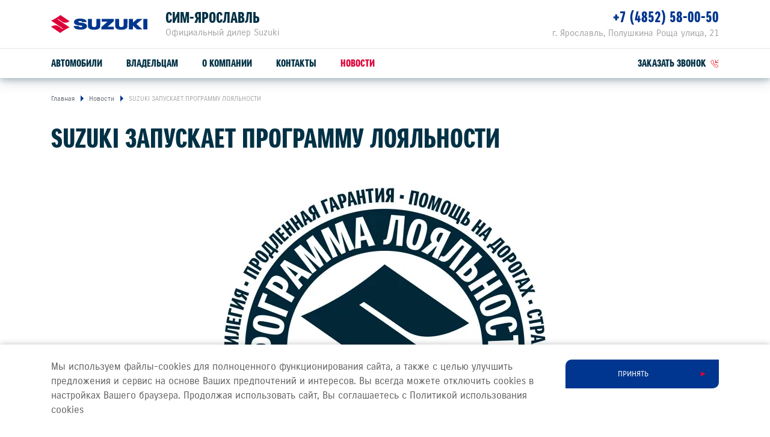

--- FILE ---
content_type: text/html; charset=UTF-8
request_url: https://suzuki-yaroslavl.ru/press/news/suzuki-zapuskaet-programmu-loyalnosti/
body_size: 10770
content:
<!DOCTYPE html>
<html lang="ru">
<head itemscope itemtype="http://schema.org/WPHeader">
    
    
        
    
    

    











<meta charset="UTF-8">
<meta name="viewport" content="width=device-width, initial-scale=1.0">
<title itemprop="headline">СИМ-Ярославль — SUZUKI ЗАПУСКАЕТ ПРОГРАММУ ЛОЯЛЬНОСТИ</title>
<meta name="keywords" content="Suzuki, в России, дилер, сайт, легковые автомобили">
<meta name="description" content="Официальный дилер Suzuki в России. На сайте Вы можете подобрать и купить автомобиль Suzuki">
<meta name="copyright" content="ООО «СУЗУКИ МОТОР РУС»">
<meta property="og:title" content="СИМ-Ярославль — SUZUKI ЗАПУСКАЕТ ПРОГРАММУ ЛОЯЛЬНОСТИ">
<meta property="og:type" content="website">
<meta property="og:image" content="https://cdn.perxis.ru/originals/cfnjib2nifss73dn60rg/original">
<meta property="og:url" content="https://suzuki-yaroslavl.ru/press/news/suzuki-zapuskaet-programmu-loyalnosti/">
<meta property="og:locale" content="ru_RU">
<meta property="og:description" content="Официальный дилер Suzuki в России. На сайте Вы можете подобрать и купить автомобиль Suzuki">
<meta property="og:site_name" content="СИМ-Ярославль">
<meta property="sitegenerator" content="Perxis">
    
    




<link rel="stylesheet" href="/css/vendor.css?r=1768298505586">
<link rel="stylesheet" href="/css/main-mastersite.css?r=1768298505586">





<link rel="icon" href="/images/favicon.svg" type=image/svg+xml>


<link rel="canonical" href="https://suzuki-yaroslavl.ru/press/news/suzuki-zapuskaet-programmu-loyalnosti/">


    




    
        
    
    


    


<!-- Yandex.Metrika counter -->

<script type="text/javascript">

   (function(m,e,t,r,i,k,a){m[i]=m[i]||function(){(m[i].a=m[i].a||[]).push(arguments)};
   m[i].l=1*new Date();k=e.createElement(t),a=e.getElementsByTagName(t)[0],k.async=1,k.src=r,a.parentNode.insertBefore(k,a)})

   (window, document, "script", "https://mc.yandex.ru/metrika/tag.js", "ym");

   ym(1236264, "init", {

        clickmap:true,
        trackLinks:true,
        accurateTrackBounce:true

   });

</script>

<noscript><div><img src="https://mc.yandex.ru/watch/1236264" style="position:absolute; left:-9999px;" alt="" /></div></noscript>

<!-- /Yandex.Metrika counter -->


<!-- StreamWood code -->

<link href="https://clients.streamwood.ru/StreamWood/sw.css" rel="stylesheet" type="text/css" />

<script type="text/javascript" src="https://clients.streamwood.ru/StreamWood/sw.js" charset="utf-8"></script>

<script type="text/javascript">

  swQ(document).ready(function(){

    swQ().SW({

      swKey: '786a52bd04967512c7c80ae68e9f01bf',

      swDomainKey: '9e189e545ded277fb8bdc6b9d9cc673f'

    });

    swQ('body').SW('load');

  });

 </script>

<!-- /StreamWood code -->

<script async src="//app.konget.ru/inject?token=ab9601eb31ac416cb479b05c9fcd19fb"></script>




    


    
<script>
  var _mtm = window._mtm = window._mtm || [];
  _mtm.push({'mtm.startTime': (new Date().getTime()), 'event': 'mtm.Start'});
  (function() {
    var d=document, g=d.createElement('script'), s=d.getElementsByTagName('script')[0];
    g.async=true; g.src='https://tag.perx.ru/js/container_KFyv0c9C.js'; s.parentNode.insertBefore(g,s);
  })();
</script>

<script>window.PerxisWidgetForms=window.PerxisWidgetForms?window.PerxisWidgetForms:function(){const i={};function o(o){return void 0===i[o]&&(i[o]={initFormQueue:[],isReady:!1,url:void 0}),i[o]}function t(i){try{i()}catch(i){console.error(i)}}return{loadScript:function(i,e,n){void 0===n&&(n=document.body);const r=o(i);if(void 0===r.url){const o="perxisWidgetFormScriptOnLoad_"+i;window[o]=function(){r.isReady=!0,r.initFormQueue.forEach(t)};const d=document.createElement("script");d.async=!1,d.defer=!0,d.src=e,d.dataset.onload=o,n.appendChild(d)}},initForm:function(i,e){void 0===e&&(e="prod");let n=o(e);n.isReady?t(i):(n.initFormQueue.push(i),_mtm.push({event:"widget-forms-load-script-"+e}))}}}();</script>





</head>
<body data-layout="" itemscope itemtype="https://schema.org/WebPage">
    
        
    
    <div class="d-none" itemscope itemtype="https://schema.org/Organization">
        <meta itemprop="name" content="ООО «СУЗУКИ МОТОР РУС»">
        <link itemprop="url" href="https://suzuki-motor.ru">
        <a href="mailto:sz@suzuki-motor.ru" itemprop="email">SZ@SUZUKI-MOTOR.RU</a>
    </div>
    


    






    <header class="header">
    <div class="container">
        <div class="header-wrap">
            <div class="header__logo"><a class="header__logo-link" href="/"><img src="/images/logo.svg" alt="SUZUKI"></a></div>
            <div class="header__dealer">
                <div class="header__dealer-wrap">
                    <div class="header__dealer-info">
                        <div class="header__dealer-name">СИМ-Ярославль</div>
                        <div class="header__dealer-desc">Официальный дилер Suzuki</div>
                    </div>
                    <button id="js-header-contact-button" class="header__contact-button"><svg class="header__contact-button-icon"><use xmlns:xlink="http://www.w3.org/1999/xlink" xlink:href="/images/icons/sprite.svg#icon-phone"></use></svg></button>
                </div>
                <div id="js-header-contacts" class="header__dealer-contacts">
                    <div class="container">
                        <div class="row justify-content-md-end"><div class="col-md header__dealer-item header__dealer-item_two">
                                <div class="header__dealer-address">г. Ярославль, Полушкина Роща улица, 21</div>
                                <div class="header__dealer-phone"><a href="tel:&#43;74852580050">&#43;7 (4852) 58-00-50</a></div>
                            </div></div>
                    </div>
                </div>						
            </div>
            <button class="js-menu-dropdown-back header__back"></button>
            <button type="button" id="js-header-burger" class="header__burger" title="Меню"></button>
            </div>
        </div>
        <div class="menu-wrap">
            <div class="container">
                        <nav id="js-menu" class="menu">
            <ul class="menu__list">
                <li class="js-menu-item menu__item">
                    <a href="/auto/" class="menu__link menu__link_submenu js-menu-link-submenu">Автомобили</a>
                    <div class="js-menu-dropdown menu-dropdown">
                        <div class="menu-models">
                            <div class="js-menu-models-info menu-models__model menu-models__model_active">
                                <div class="container d-md-flex">
                                    <div class="menu-models__model-info">
                                        <div class="menu-models__model-title">
                                            <a href="/auto/new-vitara/" >SUZUKI VITARA</a>
                                        </div>
                                        <div class="menu-models__price-block">
                                            <div class="menu-models__model-price">
                                                <div class="menu-models__model-label">расход от</div>
                                                4,9 л/100 км
                                            </div>
                                            <div class="menu-models__model-price">
                                                <div class="menu-models__model-label">привод</div>
                                                2WD, ALLGRIP SELECT 4WD
                                            </div>
                                        </div>
                                    </div>
                                    <div class="menu-models__img">
                                        
     
        
        
        
        
         

            
            <picture  itemscope itemtype="https://schema.org/ImageObject"><source
                              type="image/avif"
                              srcset="https://cdn.perxis.ru/originals/cf79i32nifss73arv3u0/original?width=1110&fit=cover&fmt=avif"
                            >
                            <source
                              type="image/webp"
                              srcset="https://cdn.perxis.ru/originals/cf79i32nifss73arv3u0/original?width=1110&fit=cover&fmt=webp"
                            >
                            <source
                              srcset="https://cdn.perxis.ru/originals/cf79i32nifss73arv3u0/original?width=1110&fit=cover"
                            >
              <img
                src="https://cdn.perxis.ru/originals/cf79i32nifss73arv3u0/original"
                alt="VITARA"
                data-object-fit=" "
                itemprop="contentUrl"
                 loading="lazy"
                fetchpriority="auto"
              >
            </picture>

                                    </div>  
                                </div>
                            </div>
                            <div class="js-menu-models-info menu-models__model">
                                <div class="container d-md-flex">
                                    <div class="menu-models__model-info">
                                        <div class="menu-models__model-title">
                                            <a href="/auto/jimny/" >SUZUKI JIMNY</a>
                                        </div>
                                        <div class="menu-models__price-block">
                                            <div class="menu-models__model-price">
                                                <div class="menu-models__model-label">мощность</div>
                                                102 л.с.
                                            </div>
                                            <div class="menu-models__model-price">
                                                <div class="menu-models__model-label">привод</div>
                                                ALLGRIP PRO 4WD
                                            </div>
                                        </div>
                                    </div>
                                    <div class="menu-models__img">
                                        
     
        
        
        
        
         

            
            <picture  itemscope itemtype="https://schema.org/ImageObject"><source
                              type="image/avif"
                              srcset="https://cdn.perxis.ru/originals/cf79itanifss73arv410/original?width=1110&fit=cover&fmt=avif"
                            >
                            <source
                              type="image/webp"
                              srcset="https://cdn.perxis.ru/originals/cf79itanifss73arv410/original?width=1110&fit=cover&fmt=webp"
                            >
                            <source
                              srcset="https://cdn.perxis.ru/originals/cf79itanifss73arv410/original?width=1110&fit=cover"
                            >
              <img
                src="https://cdn.perxis.ru/originals/cf79itanifss73arv410/original"
                alt="JIMNY"
                data-object-fit=" "
                itemprop="contentUrl"
                 loading="lazy"
                fetchpriority="auto"
              >
            </picture>

                                    </div>  
                                </div>
                            </div>
                            <div class="container">
                                <ul class="row menu-models__list">
                                    
                                    <li class="menu-models__item">
                                        <a href="/auto/new-vitara/" class="js-menu-models-link menu-models__item-link menu-models__item-link_active">
                                            <div class="menu-models__item-img">
                                            
     
        
        
        
        
         

            
            <picture  itemscope itemtype="https://schema.org/ImageObject"><source
                              type="image/avif"
                              srcset="https://cdn.perxis.ru/originals/cf79i32nifss73arv3tg/original?width=440&fit=cover&fmt=avif"
                            >
                            <source
                              type="image/webp"
                              srcset="https://cdn.perxis.ru/originals/cf79i32nifss73arv3tg/original?width=440&fit=cover&fmt=webp"
                            >
                            <source
                              srcset="https://cdn.perxis.ru/originals/cf79i32nifss73arv3tg/original?width=440&fit=cover"
                            >
              <img
                src="https://cdn.perxis.ru/originals/cf79i32nifss73arv3tg/original"
                alt="VITARA"
                data-object-fit=" "
                itemprop="contentUrl"
                 loading="lazy"
                fetchpriority="auto"
              >
            </picture>

                                            </div>
                                            <div class="menu-models__item-text">
                                                <div class="menu-models__item-title">VITARA</div>
                                            
                                            </div>
                                        </a>
                                    </li>
                                    
                                    <li class="menu-models__item">
                                        <a href="/auto/jimny/" class="js-menu-models-link menu-models__item-link">
                                            <div class="menu-models__item-img">
                                            
     
        
        
        
        
         

            
            <picture  itemscope itemtype="https://schema.org/ImageObject"><source
                              type="image/avif"
                              srcset="https://cdn.perxis.ru/originals/cf79itanifss73arv40g/original?width=440&fit=cover&fmt=avif"
                            >
                            <source
                              type="image/webp"
                              srcset="https://cdn.perxis.ru/originals/cf79itanifss73arv40g/original?width=440&fit=cover&fmt=webp"
                            >
                            <source
                              srcset="https://cdn.perxis.ru/originals/cf79itanifss73arv40g/original?width=440&fit=cover"
                            >
              <img
                src="https://cdn.perxis.ru/originals/cf79itanifss73arv40g/original"
                alt="JIMNY"
                data-object-fit=" "
                itemprop="contentUrl"
                 loading="lazy"
                fetchpriority="auto"
              >
            </picture>

                                            </div>
                                            <div class="menu-models__item-text">
                                                <div class="menu-models__item-title">JIMNY</div>
                                            
                                            </div>
                                        </a>
                                    </li>
                                </ul>
                            </div>
                        </div>
                    </div>
                </li>
                <li class="js-menu-item menu__item">
                    <a href="/support/" class="menu__link menu__link_submenu js-menu-link-submenu">Владельцам</a>
                    <div class="js-menu-dropdown menu-dropdown">
                        <div class="menu-lev2">
                            <div class="container">
                                <div class="row">
                                    <div class="offset-sm-2 col-sm-8 offset-md-0 col-md-4">
                                            <a href="/support/service-repair/" class="menu-lev2__title">Обслуживание и ремонт</a>
                                        
                                        <ul class="menu-lev2__list">
                                            <li class="menu-lev2__item">
                                                <a href="/suzuki/loyalty/" class="menu-lev2__link">Программа лояльности</a>
                                            </li>
                                            <li class="menu-lev2__item">
                                                <a href="/support/service-repair/service/" class="menu-lev2__link">Сервисное обслуживание</a>
                                            </li>
                                            <li class="menu-lev2__item">
                                                <a href="/support/service-repair/warranty-and-post-warranty-service/" class="menu-lev2__link">Гарантийное обслуживание</a>
                                            </li>
                                            <li class="menu-lev2__item">
                                                <a href="/support/service-repair/assistance/" class="menu-lev2__link">Suzuki Assistance</a>
                                            </li>
                                            <li class="menu-lev2__item">
                                                <a href="/support/service-repair/bonusnaya-programma/" class="menu-lev2__link">Бонусная программа</a>
                                            </li>
                                            <li class="menu-lev2__item">
                                                <a href="/support/service-repair/uslugi-detejlinga/" class="menu-lev2__link">УСЛУГИ ДЕТЕЙЛИНГА</a>
                                            </li>
                                        </ul>
                                    </div>
                                    <div class="offset-sm-2 col-sm-8 offset-md-0 col-md-4">
                                            <a href="/support/spare-parts-accessories/" class="menu-lev2__title">Запчасти и аксессуары</a>
                                        
                                        <ul class="menu-lev2__list">
                                            <li class="menu-lev2__item">
                                                <a href="/support/spare-parts-accessories/spare-parts/" class="menu-lev2__link">Оригинальные запчасти</a>
                                            </li>
                                            <li class="menu-lev2__item">
                                                <a href="https://suzutec.ru/" class="menu-lev2__link">Продукция SUZUTEC</a>
                                            </li>
                                            <li class="menu-lev2__item">
                                                <a href="/support/spare-parts-accessories/current/" class="menu-lev2__link">Кузовные запчасти и ремонт</a>
                                            </li>
                                            <li class="menu-lev2__item">
                                                <a href="/support/spare-parts-accessories/get-price/" class="menu-lev2__link">Узнать стоимость детали</a>
                                            </li>
                                            <li class="menu-lev2__item">
                                                <a href="/support/spare-parts-accessories/servis-komplekti-suzuki/" class="menu-lev2__link">СЕРВИС-КОМПЛЕКТЫ SUZUKI</a>
                                            </li>
                                        </ul>
                                    </div>
                                    <div class="offset-sm-2 col-sm-8 offset-md-0 col-md-4">
                                            <a href="/support/specpredlozheniya/" class="menu-lev2__title">Спецпредложения</a>
                                        
                                        <ul class="menu-lev2__list">
                                            <li class="menu-lev2__item">
                                                <a href="/support/specpredlozheniya/service-actions/" class="menu-lev2__link">Сервисные акции</a>
                                            </li>
                                            <li class="menu-lev2__item">
                                                <a href="/support/service-repair/advantages/" class="menu-lev2__link">Suzuki Привилегия 3&#43;</a>
                                            </li>
                                        </ul>
                                    </div>
                                </div>
                                <div class="menu-lev2__buttons">
                                    <a href="/support/service-repair/zapis-na-to/" class="menu-lev2__buttons-item">Запись на ТО</a>
                                    <a href="/support/service-repair/prices/" class="menu-lev2__buttons-item">Рассчитать ТО</a>
                                    <a href="/support/service-repair/campaigns/" class="menu-lev2__buttons-item">Сервисные кампании</a>
                                </div>
                            </div>
                        </div>
                    </div>
                </li>
                <li class="js-menu-item menu__item">
                    <a href="/about/o-kompanii/" class="menu__link">О компании</a>
                </li>
                <li class="js-menu-item menu__item">
                    <a href="/about/contacts/" class="menu__link">Контакты</a>
                </li>
                <li class="js-menu-item menu__item">
                    <a href="/press/news/" class="menu__link menu__link_current">Новости</a>
                </li>
                <li class="menu__item header-links">
                    <a class="js-formpopup-link header-links__item header-links__item-callback" href="#" onclick="window.formFeedback.open(); return false;"><span>заказать звонок</span><svg class="svg-icon header-links__icon" width="14" height="14"><use xlink:href="/images/icons/sprite.svg#icon-callback"></use></svg></a>
                </li>
            </ul>
        </nav>
            </div>
        </div>
    </div>
</header>
    <main class="main main-">
    
	            <div class="breadcrumbs">
                <div class="container">
                    <ul itemscope itemtype="https://schema.org/BreadcrumbList">
                        <li itemprop="itemListElement" itemscope itemtype="https://schema.org/ListItem">
                            <a href="https://suzuki-yaroslavl.ru/" title="Главная" itemprop="item">                    
                                <span itemprop="name">Главная</span>
                                <meta itemprop="position" content="1">
                            </a>
                        </li>   
                        <li itemprop="itemListElement" itemscope itemtype="https://schema.org/ListItem">                    
                            <a href="/press/news/" title="Новости" itemprop="item" rel="nofollow">
                                <span itemprop="name">Новости</span>
                                <meta itemprop="position" content="2">
                            </a>
                        </li>
                        
                        <li itemprop="itemListElement" itemscope itemtype="https://schema.org/ListItem">                    
                            <a href="https://suzuki-yaroslavl.ru/press/news/suzuki-zapuskaet-programmu-loyalnosti/" title="SUZUKI ЗАПУСКАЕТ ПРОГРАММУ ЛОЯЛЬНОСТИ" itemprop="item" rel="nofollow">
                                <span itemprop="name">SUZUKI ЗАПУСКАЕТ ПРОГРАММУ ЛОЯЛЬНОСТИ</span>
                                <meta itemprop="position" content="3">
                            </a>
                        </li>
                    </ul>
                </div>
            </div>
	
        

    

    
    

    
<a id="cfnjic2nifss738tdo70" class="block-ancor"></a>

<div class="web_block_header">
        <div class="container">
            <h1 class="web_block_header__title">SUZUKI ЗАПУСКАЕТ ПРОГРАММУ ЛОЯЛЬНОСТИ</h1>
        </div>
</div>

        

    

    
    

    
<a id="cfnjigqnifss738tdo8g" class="block-ancor"></a>

<div class="web_block_gallery">
        
        <div class="container">
            <div class="web_block_gallery__single-img ">
                    
     
        
        
        
        
         

            
            <picture  itemscope itemtype="https://schema.org/ImageObject"><source
                              type="image/avif"
                              srcset="https://cdn.perxis.ru/originals/cfnjii2nifss73dn60sg/original?width=2220&fit=cover&fmt=avif" media="(min-width: 992px)"
                            >
                            <source
                              type="image/webp"
                              srcset="https://cdn.perxis.ru/originals/cfnjii2nifss73dn60sg/original?width=2220&fit=cover&fmt=webp" media="(min-width: 992px)"
                            >
                            <source
                              srcset="https://cdn.perxis.ru/originals/cfnjii2nifss73dn60sg/original?width=2220&fit=cover" media="(min-width: 992px)"
                            ><source
                              type="image/avif"
                              srcset="https://cdn.perxis.ru/originals/cfnjii2nifss73dn60sg/original?width=1380&fit=cover&fmt=avif" media="(min-width: 450px)"
                            >
                            <source
                              type="image/webp"
                              srcset="https://cdn.perxis.ru/originals/cfnjii2nifss73dn60sg/original?width=1380&fit=cover&fmt=webp" media="(min-width: 450px)"
                            >
                            <source
                              srcset="https://cdn.perxis.ru/originals/cfnjii2nifss73dn60sg/original?width=1380&fit=cover" media="(min-width: 450px)"
                            ><source
                              type="image/avif"
                              srcset="https://cdn.perxis.ru/originals/cfnjii2nifss73dn60sg/original?width=840&fit=cover&fmt=avif"
                            >
                            <source
                              type="image/webp"
                              srcset="https://cdn.perxis.ru/originals/cfnjii2nifss73dn60sg/original?width=840&fit=cover&fmt=webp"
                            >
                            <source
                              srcset="https://cdn.perxis.ru/originals/cfnjii2nifss73dn60sg/original?width=840&fit=cover"
                            >
              <img
                src="https://cdn.perxis.ru/originals/cfnjii2nifss73dn60sg/original"
                alt=""
                data-object-fit=" "
                itemprop="contentUrl"
                 loading="lazy"
                fetchpriority="auto"
              >
            </picture>

            </div>
        </div>
</div>

        

    

    
    

    
<a id="cfnjijanifss738tdob0" class="block-ancor"></a>

<div class="web_block_text">
        <div class="container">
        <div class="row">
            <div class="col-12 text-content web_block_text__content">
            <p><strong>Компания ООО «СУЗУКИ МОТОР РУС» объявляет о запуске программы лояльности «Suzuki Привилегия» для владельцев автомобилей японской марки.</strong></p>
<p>
<a href="/suzuki/loyalty/">Программа лояльности «Suzuki Привилегия»</a>  включает в себя несколько направлений: финансовые программы, страхование, сервисы помощи на дорогах, сервисные программы, гарантийное обслуживание и трейд-ин.</p>
<h3 id="финансовая-программа-suzuki-direct">ФИНАНСОВАЯ ПРОГРАММА SUZUKI DIRECT</h3>
<p>Для клиентов, которые уже приобретали автомобили Suzuki, при повторном обращении с целью покупки нового автомобиля марки доступна сниженная на 0,5% процентная ставка по кредиту. Предложение действительно при условии сдачи текущего автомобиля Suzuki в трейд-ин. Партнером программы выступает Русфинанс банк.</p>
<h3 id="семейный-автомобиль-suzuki">СЕМЕЙНЫЙ АВТОМОБИЛЬ SUZUKI</h3>
<p>Клиенты Suzuki, которые имеют двое и более несовершеннолетних детей, могут воспользоваться программой «Семейный автомобиль», распространяемой на бестселлер марки Suzuki Vitara и семейный кроссовер SUZUKI SX4. По программе «Семейный автомобиль Suzuki» доступна кредитная ставка от 14,8%. Рассмотрение кредитной заявки занимает от 30 минут, а кредит можно оформить на срок до 84 месяцев.</p>
<h3 id="suzuki-страхование">SUZUKI СТРАХОВАНИЕ</h3>
<p>СПАО «Ингосстрах» и САО «ВСК», компании-партнеры ООО «СУЗУКИ МОТОР РУС», предлагают различные варианты страхования для клиентов Suzuki. Линейка продуктов составлена таким образом, что каждый сможет подобрать для себя подходящий набор услуг: от минимального пакета «Угон/ Полная гибель» до максимальной комплектации полиса полного КАСКО.</p>
<h3 id="программа-помощи-на-дорогах-suzuki-assistance">ПРОГРАММА ПОМОЩИ НА ДОРОГАХ SUZUKI ASSISTANCE</h3>
<p>Программа помощи на дорогах направлена на обеспечение мобильности в случае возникновения неисправности или ситуации, исключающей возможность самостоятельного передвижения автомобиля. Программа активизируется после покупки автомобиля или прохождения очередного ТО у официального дилера Suzuki.</p>
<h3 id="привилегия-3">ПРИВИЛЕГИЯ 3+</h3>
<p>Программа разработана для клиентов, владеющих автомобилем Suzuki более трех лет. В рамках программы доступна выгода в размере 20% на работы, оригинальные запасные части и аксессуары для автомобилей Suzuki старше трех лет при обращении к официальному дилеру, участвующему в программе.</p>
<h3 id="продленная-гарантия">ПРОДЛЕННАЯ ГАРАНТИЯ</h3>
<p>Владельцы Suzuki могут приобрести продленную гарантию на автомобиль и получить после окончания производственной гарантии еще один год эксплуатации без непредвиденных затрат на ремонт, включая профессиональное и качественное обслуживание. Продленная гарантия включает постгарантийное покрытие основных, самых дорогостоящих узлов и деталей двигателя, КПП, трансмиссии, топливной системы, рулевого управления, тормозной системы и других элементов. Программа начинает действовать сразу после окончания гарантии производителя при обращении к официальному дилеру, участвующему в этой программе.</p>
<h3 id="лояльный-трейд-ин">ЛОЯЛЬНЫЙ ТРЕЙД-ИН</h3>
<p>Владельцы любого автомобиля Suzuki могут поменять свой автомобиль на новый Suzuki и получить дополнительную выгоду в размере 20 000 рублей.¹</p>
<p>«Компания Suzuki считает заботу о клиентах своей важнейшей обязанностью. Мы и ранее внедряли различные предложения и акции для того, чтобы сделать владение автомобилями Suzuki удобным и выгодным. Теперь же, с запуском единой программы лояльности «Suzuki Привилегия», владельцы автомобилей японской марки смогут чувствовать себя максимально защищенно и уверенно в любых ситуациях. Кроме того, наши клиенты смогут получать существенные преимущества и бонусы как при покупке нового Suzuki, так и при владении текущим автомобилем в течение нескольких лет», - отметил г-н Такахаси Юта, генеральный директор ООО «СУЗУКИ МОТОР РУС».</p>

            </div>
        </div>
    </div>
</div>

        

    

    
    

    
<a id="cfnjiuinifss738tdod0" class="block-ancor"></a>

<div class="web_block_text web_block_text_disclaimer">
        <div class="container">
        <div class="row">
            <div class="col-12 text-content web_block_text__content">
            1 - условия могут меняться ежемесячно, необходимо уточнять актуальную информацию у <a href="https://suzuki-motor.ru/dealers/" target="_blank">официальных дилеров Suzuki</a> .
            </div>
        </div>
    </div>
</div>

	<div class="latest-news js-latest-news">
	<div class="container">
		<div class="latest-news__slider js-latest-news-slider swiper-container">
			<div class="latest-news__block-title">ДРУГИЕ НОВОСТИ</div>
			<div class="swiper-wrapper">
				
				<div class="swiper-slide latest-news__item">
					<a class="col-md latest-news__link" href="/press/news/novinki-suzuki-na-tokiiskom-avtosalone-2026/">
						<div class="latest-news__img responsive-media">
								
     
        
        
        
        
         

            
            <picture  itemscope itemtype="https://schema.org/ImageObject"><source
                              type="image/avif"
                              srcset="https://cdn.perxis.ru/originals/d5iej4obeucc73dvtue0/original?width=740&fit=cover&fmt=avif" media="(min-width: 1200px)"
                            >
                            <source
                              type="image/webp"
                              srcset="https://cdn.perxis.ru/originals/d5iej4obeucc73dvtue0/original?width=740&fit=cover&fmt=webp" media="(min-width: 1200px)"
                            >
                            <source
                              srcset="https://cdn.perxis.ru/originals/d5iej4obeucc73dvtue0/original?width=740&fit=cover" media="(min-width: 1200px)"
                            ><source
                              type="image/avif"
                              srcset="https://cdn.perxis.ru/originals/d5iej4obeucc73dvtue0/original?width=620&fit=cover&fmt=avif"
                            >
                            <source
                              type="image/webp"
                              srcset="https://cdn.perxis.ru/originals/d5iej4obeucc73dvtue0/original?width=620&fit=cover&fmt=webp"
                            >
                            <source
                              srcset="https://cdn.perxis.ru/originals/d5iej4obeucc73dvtue0/original?width=620&fit=cover"
                            >
              <img
                src="https://cdn.perxis.ru/originals/d5iej4obeucc73dvtue0/original"
                alt="НОВИНКИ SUZUKI НА ТОКИЙСКОМ АВТОСАЛОНЕ 2026"
                data-object-fit="cover"
                itemprop="contentUrl"
                 loading="lazy"
                fetchpriority="auto"
              >
            </picture>

						</div>
						<div class="latest-news__info">
							<div class="latest-news__date">12 января</div>
							<div class="latest-news__year"> 2026</div>
							<div class="latest-news__title">НОВИНКИ SUZUKI НА ТОКИЙСКОМ АВТОСАЛОНЕ 2026</div>
						</div>
					</a>
				</div>
				
				<div class="swiper-slide latest-news__item">
					<a class="col-md latest-news__link" href="/press/news/ollo-factory-na-zavodakh-suzuki/">
						<div class="latest-news__img responsive-media">
								
     
        
        
        
        
         

            
            <picture  itemscope itemtype="https://schema.org/ImageObject"><source
                              type="image/avif"
                              srcset="https://cdn.perxis.ru/originals/d59q31gbeucc73dvrurg/original?width=740&fit=cover&fmt=avif" media="(min-width: 1200px)"
                            >
                            <source
                              type="image/webp"
                              srcset="https://cdn.perxis.ru/originals/d59q31gbeucc73dvrurg/original?width=740&fit=cover&fmt=webp" media="(min-width: 1200px)"
                            >
                            <source
                              srcset="https://cdn.perxis.ru/originals/d59q31gbeucc73dvrurg/original?width=740&fit=cover" media="(min-width: 1200px)"
                            ><source
                              type="image/avif"
                              srcset="https://cdn.perxis.ru/originals/d59q31gbeucc73dvrurg/original?width=620&fit=cover&fmt=avif"
                            >
                            <source
                              type="image/webp"
                              srcset="https://cdn.perxis.ru/originals/d59q31gbeucc73dvrurg/original?width=620&fit=cover&fmt=webp"
                            >
                            <source
                              srcset="https://cdn.perxis.ru/originals/d59q31gbeucc73dvrurg/original?width=620&fit=cover"
                            >
              <img
                src="https://cdn.perxis.ru/originals/d59q31gbeucc73dvrurg/original"
                alt="&#34;OLLO FACTORY&#34; НА ЗАВОДАХ SUZUKI"
                data-object-fit="cover"
                itemprop="contentUrl"
                 loading="lazy"
                fetchpriority="auto"
              >
            </picture>

						</div>
						<div class="latest-news__info">
							<div class="latest-news__date">30 декабря</div>
							<div class="latest-news__year"> 2025</div>
							<div class="latest-news__title">&#34;OLLO FACTORY&#34; НА ЗАВОДАХ SUZUKI</div>
						</div>
					</a>
				</div>
				
				<div class="swiper-slide latest-news__item">
					<a class="col-md latest-news__link" href="/press/news/novyi-suzuki-jimny-nomade-monster-hunter-wilds-edition/">
						<div class="latest-news__img responsive-media">
								
     
        
        
        
        
         

            
            <picture  itemscope itemtype="https://schema.org/ImageObject"><source
                              type="image/avif"
                              srcset="https://cdn.perxis.ru/originals/d55tkj8beucc73dvq6h0/original?width=740&fit=cover&fmt=avif" media="(min-width: 1200px)"
                            >
                            <source
                              type="image/webp"
                              srcset="https://cdn.perxis.ru/originals/d55tkj8beucc73dvq6h0/original?width=740&fit=cover&fmt=webp" media="(min-width: 1200px)"
                            >
                            <source
                              srcset="https://cdn.perxis.ru/originals/d55tkj8beucc73dvq6h0/original?width=740&fit=cover" media="(min-width: 1200px)"
                            ><source
                              type="image/avif"
                              srcset="https://cdn.perxis.ru/originals/d55tkj8beucc73dvq6h0/original?width=620&fit=cover&fmt=avif"
                            >
                            <source
                              type="image/webp"
                              srcset="https://cdn.perxis.ru/originals/d55tkj8beucc73dvq6h0/original?width=620&fit=cover&fmt=webp"
                            >
                            <source
                              srcset="https://cdn.perxis.ru/originals/d55tkj8beucc73dvq6h0/original?width=620&fit=cover"
                            >
              <img
                src="https://cdn.perxis.ru/originals/d55tkj8beucc73dvq6h0/original"
                alt="НОВЫЙ SUZUKI JIMNY NOMADE - MONSTER HUNTER WILDS EDITION"
                data-object-fit="cover"
                itemprop="contentUrl"
                 loading="lazy"
                fetchpriority="auto"
              >
            </picture>

						</div>
						<div class="latest-news__info">
							<div class="latest-news__date">24 декабря</div>
							<div class="latest-news__year"> 2025</div>
							<div class="latest-news__title">НОВЫЙ SUZUKI JIMNY NOMADE - MONSTER HUNTER WILDS EDITION</div>
						</div>
					</a>
				</div>
				
				<div class="swiper-slide latest-news__item">
					<a class="col-md latest-news__link" href="/press/news/u-suzuki-nagrada-plug-and-play-za-korporativnye-innovatsii/">
						<div class="latest-news__img responsive-media">
								
     
        
        
        
        
         

            
            <picture  itemscope itemtype="https://schema.org/ImageObject"><source
                              type="image/avif"
                              srcset="https://cdn.perxis.ru/originals/d4vv4uobeucc73dvmh80/original?width=740&fit=cover&fmt=avif" media="(min-width: 1200px)"
                            >
                            <source
                              type="image/webp"
                              srcset="https://cdn.perxis.ru/originals/d4vv4uobeucc73dvmh80/original?width=740&fit=cover&fmt=webp" media="(min-width: 1200px)"
                            >
                            <source
                              srcset="https://cdn.perxis.ru/originals/d4vv4uobeucc73dvmh80/original?width=740&fit=cover" media="(min-width: 1200px)"
                            ><source
                              type="image/avif"
                              srcset="https://cdn.perxis.ru/originals/d4vv4uobeucc73dvmh80/original?width=620&fit=cover&fmt=avif"
                            >
                            <source
                              type="image/webp"
                              srcset="https://cdn.perxis.ru/originals/d4vv4uobeucc73dvmh80/original?width=620&fit=cover&fmt=webp"
                            >
                            <source
                              srcset="https://cdn.perxis.ru/originals/d4vv4uobeucc73dvmh80/original?width=620&fit=cover"
                            >
              <img
                src="https://cdn.perxis.ru/originals/d4vv4uobeucc73dvmh80/original"
                alt="У SUZUKI НАГРАДА PLUG AND PLAY ЗА «КОРПОРАТИВНЫЕ ИННОВАЦИИ»"
                data-object-fit="cover"
                itemprop="contentUrl"
                 loading="lazy"
                fetchpriority="auto"
              >
            </picture>

						</div>
						<div class="latest-news__info">
							<div class="latest-news__date">15 декабря</div>
							<div class="latest-news__year"> 2025</div>
							<div class="latest-news__title">У SUZUKI НАГРАДА PLUG AND PLAY ЗА «КОРПОРАТИВНЫЕ ИННОВАЦИИ»</div>
						</div>
					</a>
				</div>
				
				<div class="swiper-slide latest-news__item">
					<a class="col-md latest-news__link" href="/press/news/suzuki-otkryvaet-zavod-po-proizvodstvu-biogaza/">
						<div class="latest-news__img responsive-media">
								
     
        
        
        
        
         

            
            <picture  itemscope itemtype="https://schema.org/ImageObject"><source
                              type="image/avif"
                              srcset="https://cdn.perxis.ru/originals/d4vs1fgbeucc73dvmfdg/original?width=740&fit=cover&fmt=avif" media="(min-width: 1200px)"
                            >
                            <source
                              type="image/webp"
                              srcset="https://cdn.perxis.ru/originals/d4vs1fgbeucc73dvmfdg/original?width=740&fit=cover&fmt=webp" media="(min-width: 1200px)"
                            >
                            <source
                              srcset="https://cdn.perxis.ru/originals/d4vs1fgbeucc73dvmfdg/original?width=740&fit=cover" media="(min-width: 1200px)"
                            ><source
                              type="image/avif"
                              srcset="https://cdn.perxis.ru/originals/d4vs1fgbeucc73dvmfdg/original?width=620&fit=cover&fmt=avif"
                            >
                            <source
                              type="image/webp"
                              srcset="https://cdn.perxis.ru/originals/d4vs1fgbeucc73dvmfdg/original?width=620&fit=cover&fmt=webp"
                            >
                            <source
                              srcset="https://cdn.perxis.ru/originals/d4vs1fgbeucc73dvmfdg/original?width=620&fit=cover"
                            >
              <img
                src="https://cdn.perxis.ru/originals/d4vs1fgbeucc73dvmfdg/original"
                alt="SUZUKI ОТКРЫВАЕТ ЗАВОД ПО ПРОИЗВОДСТВУ БИОГАЗА"
                data-object-fit="cover"
                itemprop="contentUrl"
                 loading="lazy"
                fetchpriority="auto"
              >
            </picture>

						</div>
						<div class="latest-news__info">
							<div class="latest-news__date">15 декабря</div>
							<div class="latest-news__year"> 2025</div>
							<div class="latest-news__title">SUZUKI ОТКРЫВАЕТ ЗАВОД ПО ПРОИЗВОДСТВУ БИОГАЗА</div>
						</div>
					</a>
				</div>
				
				<div class="swiper-slide latest-news__item">
					<a class="col-md latest-news__link" href="/press/news/u-suzuki-premiia-epic-award-za-zashchitu-morskoi-sredy/">
						<div class="latest-news__img responsive-media">
								
     
        
        
        
        
         

            
            <picture  itemscope itemtype="https://schema.org/ImageObject"><source
                              type="image/avif"
                              srcset="https://cdn.perxis.ru/originals/d4jd568beucc73db4ue0/original?width=740&fit=cover&fmt=avif" media="(min-width: 1200px)"
                            >
                            <source
                              type="image/webp"
                              srcset="https://cdn.perxis.ru/originals/d4jd568beucc73db4ue0/original?width=740&fit=cover&fmt=webp" media="(min-width: 1200px)"
                            >
                            <source
                              srcset="https://cdn.perxis.ru/originals/d4jd568beucc73db4ue0/original?width=740&fit=cover" media="(min-width: 1200px)"
                            ><source
                              type="image/avif"
                              srcset="https://cdn.perxis.ru/originals/d4jd568beucc73db4ue0/original?width=620&fit=cover&fmt=avif"
                            >
                            <source
                              type="image/webp"
                              srcset="https://cdn.perxis.ru/originals/d4jd568beucc73db4ue0/original?width=620&fit=cover&fmt=webp"
                            >
                            <source
                              srcset="https://cdn.perxis.ru/originals/d4jd568beucc73db4ue0/original?width=620&fit=cover"
                            >
              <img
                src="https://cdn.perxis.ru/originals/d4jd568beucc73db4ue0/original"
                alt="У SUZUKI ПРЕМИЯ «EPIC AWARD» ЗА ЗАЩИТУ МОРСКОЙ СРЕДЫ"
                data-object-fit="cover"
                itemprop="contentUrl"
                 loading="lazy"
                fetchpriority="auto"
              >
            </picture>

						</div>
						<div class="latest-news__info">
							<div class="latest-news__date">26 ноября</div>
							<div class="latest-news__year"> 2025</div>
							<div class="latest-news__title">У SUZUKI ПРЕМИЯ «EPIC AWARD» ЗА ЗАЩИТУ МОРСКОЙ СРЕДЫ</div>
						</div>
					</a>
				</div>
				
			</div>
			<button class="swiper-button-prev"></button>
			<button class="swiper-button-next"></button>
		</div>
	
	</div>
</div>

    </main>
    

<script>
        window.addEventListener('load', function() {
            function initSwfModalBaseWidget() {
                try {
                    var swf = new SuzukiForms({
                        perxis: {
                            ids: {
                                space: 'cid9272nifss73be1mt0',
                                env: 'master',
                                cities: 'dealers_cities',
                                dealers: 'dealers_dealerships',
                                calltouch: 'yyy',
                            },
                        },

                        service: {
                            hosts: {
                                forms: 'https://forms.platform.perxis.ru/form',
                                data: window.location.origin,
                            },
                            endpoints: {
                                cities: '\/data\/dealer-centers-by-city-for-dealer\/index.json',
                            },
                        },
                    })

                    window.formFeedback = swf.render({
                        name: 'subscribe-news',
                        type: 'modal',
                        query_params: [
                            'utm_source',
                            'utm_medium',
                            'utm_campaign',
                            'utm_content',
                            'utm_term',
                        ],
                        form_data_params: {
                            source: 'dealer_site',
                            site_url: window.location.href,
                            dealer: { id: "cem17r2nifss7393dv80",
                                    collection_id: "dealers_dealers"},
                        },
                        config: {
                            id: 'forms_callback',
                            title: 'Заказать звонок',
                            subtitle: null,
                            button_label: 'Отправить заявку',
                            dealer: null,
                            city: null,
                            phone_masks: ['ru'],
                            
                            personal_data_label: "Я согласен на обработку персональных данных \u003ca href=\"/about/iuridicheskaia-informatsiia/\"\u003eСмотреть правила\u003c/a\u003e",isDealerSite: true,
                            communication_label: "Согласен на получение \u003ca href=\u0022\/soglasie-na-poluchenie-reklamno-informatsionnykh-rassylok\/\u0022\u003eрекламно-информационных рассылок\u003c\/a\u003e",final: 'modal',
                            fields: {
                                additional_info: {
                                    visible: false,
                                },
                            },
                        },
                    })
                } catch (err) {
                    console.warn('Не удалось запустить виджет swf-base-as-callback-widget', err)
                }
            }

            window.PerxisWidgetForms.initForm(initSwfModalBaseWidget, "prod")
        })
    </script>
<footer>
    <div class="footer">
            <div class="footer__menu-wrap">
                <div class="container">
                    <div class="row footer__top">
                        <nav class="col-sm-6 col-md-9 footer__menu">
                            <div class="row">
                                    <div class="col-md-4 footer__menu-item footer__collapse js-footer-collapse">
                                        <div class="footer__collapse-header footer__menu-title js-footer-collapse-header">
                                            Мир Suzuki
                                        </div>
                                        <div class="footer__collapse-content js-footer-collapse-content">
                                            <div class="js-footer-collapse-inner-content">
                                                <div class="footer__menu-links">
                                                    <a href="/suzuki/o-suzuki/" class="footer__menu-link">О SUZUKI</a>
                                                    <a href="/suzuki/history/" class="footer__menu-link">История Suzuki</a>
                                                    <a href="/suzuki/loyalty/" class="footer__menu-link">Программа лояльности</a>
                                                </div>
                                            </div>
                                        </div>
                                    </div>
                                    <div class="col-md-4 footer__menu-item footer__collapse js-footer-collapse">
                                        <div class="footer__collapse-header footer__menu-title js-footer-collapse-header">
                                            Пресс-центр
                                        </div>
                                        <div class="footer__collapse-content js-footer-collapse-content">
                                            <div class="js-footer-collapse-inner-content">
                                                <div class="footer__menu-links">
                                                    <a href="/press/news/" class="footer__menu-link">Новости</a>
                                                </div>
                                            </div>
                                        </div>
                                    </div>
                                    <div class="col-md-4 footer__menu-item footer__collapse js-footer-collapse">
                                        <div class="footer__collapse-header footer__menu-title js-footer-collapse-header">
                                            О КОМПАНИИ
                                        </div>
                                        <div class="footer__collapse-content js-footer-collapse-content">
                                            <div class="js-footer-collapse-inner-content">
                                                <div class="footer__menu-links">
                                                    <a href="/about/o-kompanii/" class="footer__menu-link">О компании</a>
                                                    <a href="/about/contacts/" class="footer__menu-link">Контакты</a>
                                                    <a href="/about/iuridicheskaia-informatsiia/" class="footer__menu-link">Юридическая информация</a>
                                                </div>
                                            </div>
                                        </div>
                                    </div>
                            </div>
                        </nav>
                        <div class="col-sm-6 col-md-3 footer__menu footer__contact">
                            <div class="footer__menu-title footer__contact-title">
                                Связаться с нами
                            </div>
                            <div class="footer__menu-contacts">
                                        
                                        
                                        
                                <div class="footer__menu-contacts-item d-flex">
                                
                                    <a href="tel: &#43;74852580050" class="footer__menu-contacts-phone">+7 (4852) 58-00-50</a>
                                    <a href="mailto: sales@suzuki-yaroslavl.ru" class="footer__menu-contacts-email">sales@suzuki-yaroslavl.ru</a>
                                </div>
                            </div>
                        </div>
                    </div>
                    <div class="row footer1">
                        <div class="col-sm-6 col-lg-3 footer1__social">
                            <div class="footer1__social-wrap"> 
                                
                                <div class="footer1__social-content">
                                              



<a href="https://vk.com/suzukiyaroslavl" rel="nofollow" title="vk" aria-label="vk" class="footer1__social-item" itemprop="sameAs"
>  <svg class="svg-icon svg-icon footer1__social-icon" width="40" height="40"><use xlink:href="/images/icons/sprite.svg#vk"></use></svg><span>vk</span></a>

                                              



<a href="https://dzen.ru/suzukirussia" rel="nofollow" title="zen-ring" aria-label="zen" class="footer1__social-item" itemprop="sameAs"
>  <svg class="svg-icon svg-icon footer1__social-icon" width="40" height="40"><use xlink:href="/images/icons/sprite.svg#zen"></use></svg><span>zen-ring</span></a>

                                              



<a href="https://t.me/Suzuki_Russia_official" rel="nofollow" title="tg-ring" aria-label="tg" class="footer1__social-item" itemprop="sameAs"
>  <svg class="svg-icon svg-icon footer1__social-icon" width="40" height="40"><use xlink:href="/images/icons/sprite.svg#tg"></use></svg><span>tg-ring</span></a>

                                </div>
                            </div > 
                        </div>
                        <div class="d-lg-flex col-sm-6 col-lg-9 align-self-sm-end">
                            <div class="footer1__copy-box">
                                <span>&copy 2026<br class="d-md-none"> СИМ-Ярославль</span>
                            </div>
                            <div class="footer1__creator">
                                <a href="https://perx.ru/" target="_blank" rel="nofollow" class="footer1__creator-link">Сделано в Perx</a>
                            </div>
                        </div>
                    </div>
                </div>
            </div>
        </div>
    </div>
</footer>
    <script src="/js/vendor.js"></script>
<script src="/js/main-mastersite.js"></script>

    
<div class="js-cookie-notify cookie-notify cookie-notify_hidden">
	<div class="container">
		<div class="row">
			<div class="col-lg-9 cookie-notify__text">Мы используем файлы-cookies для полноценного функционирования сайта, а также с целью улучшить предложения и сервис на основе Ваших предпочтений и интересов. Вы всегда можете отключить cookies в настройках Вашего браузера. Продолжая использовать сайт, Вы соглашаетесь с Политикой использования cookies</div>
			<div class="col-lg-3 d-lg-flex justify-content-lg-end">
				<button class="js-cookie-notify-btn btn btn_primary cookie-notify__btn">Принять</button>
			</div>
		</div>
	</div>
</div>
    


    

<script type="text/javascript" src="//stock.cardigital.ru/load?id=2991"></script>

<!-- Smartpoint Code Start -->
<script type="text/javascript">
	(function(w, p) {
		var a, s;
		(w[p] = w[p] || []).push(
			"uid=3124",
			"site="+encodeURIComponent(window.location.href)
		);
		a = document.createElement('script'); a.type = 'text/javascript'; a.async = true;	a.charset='utf-8';
		a.src = 'https://panel.smartpoint.pro/collectwidgets/?'+window.SMP_params.join('&');
		s = document.getElementsByTagName('script')[0]; s.parentNode.insertBefore(a, s);
	})(window, 'SMP_params');
</script>
<!-- Smartpoint Code End -->



    
        
    
</body>
</html>


--- FILE ---
content_type: image/svg+xml
request_url: https://suzuki-yaroslavl.ru/images/icons/sprite.svg
body_size: 395183
content:
<svg xmlns="http://www.w3.org/2000/svg" xmlns:xlink="http://www.w3.org/1999/xlink"><defs>
<clipPath id="clip0_3841_854">
<rect width="30" height="30" fill="white"/>
</clipPath>

<linearGradient id="paint0_linear" x1="48" y1="47.9995" x2="48" y2="0" gradientUnits="userSpaceOnUse">
<stop stop-color="white" stop-opacity="0.01"/>
<stop offset="0.47509" stop-color="white" stop-opacity="0.01"/>
<stop offset="0.76042" stop-color="white" stop-opacity="0.04271"/>
<stop offset="0.99531" stop-color="white" stop-opacity="0.09855"/>
<stop offset="1" stop-color="white" stop-opacity="0.1"/>
</linearGradient>
</defs><symbol id="calendar" viewBox="0 0 16 16">
<path d="M13.6 1.6H12V0.8C12 0.587827 11.9157 0.384344 11.7657 0.234315C11.6157 0.0842854 11.4122 0 11.2 0C10.9878 0 10.7843 0.0842854 10.6343 0.234315C10.4843 0.384344 10.4 0.587827 10.4 0.8V1.6H5.6V0.8C5.6 0.587827 5.51571 0.384344 5.36569 0.234315C5.21566 0.0842854 5.01217 0 4.8 0C4.58783 0 4.38434 0.0842854 4.23431 0.234315C4.08429 0.384344 4 0.587827 4 0.8V1.6H2.4C1.76348 1.6 1.15303 1.85286 0.702944 2.30294C0.252856 2.75303 0 3.36348 0 4V13.6C0 14.2365 0.252856 14.847 0.702944 15.2971C1.15303 15.7471 1.76348 16 2.4 16H13.6C14.2365 16 14.847 15.7471 15.2971 15.2971C15.7471 14.847 16 14.2365 16 13.6V4C16 3.36348 15.7471 2.75303 15.2971 2.30294C14.847 1.85286 14.2365 1.6 13.6 1.6ZM14.4 13.6C14.4 13.8122 14.3157 14.0157 14.1657 14.1657C14.0157 14.3157 13.8122 14.4 13.6 14.4H2.4C2.18783 14.4 1.98434 14.3157 1.83431 14.1657C1.68429 14.0157 1.6 13.8122 1.6 13.6V8H14.4V13.6ZM14.4 6.4H1.6V4C1.6 3.78783 1.68429 3.58434 1.83431 3.43431C1.98434 3.28429 2.18783 3.2 2.4 3.2H4V4C4 4.21217 4.08429 4.41566 4.23431 4.56569C4.38434 4.71571 4.58783 4.8 4.8 4.8C5.01217 4.8 5.21566 4.71571 5.36569 4.56569C5.51571 4.41566 5.6 4.21217 5.6 4V3.2H10.4V4C10.4 4.21217 10.4843 4.41566 10.6343 4.56569C10.7843 4.71571 10.9878 4.8 11.2 4.8C11.4122 4.8 11.6157 4.71571 11.7657 4.56569C11.9157 4.41566 12 4.21217 12 4V3.2H13.6C13.8122 3.2 14.0157 3.28429 14.1657 3.43431C14.3157 3.58434 14.4 3.78783 14.4 4V6.4Z"/>
</symbol><symbol id="icon-abs" viewBox="10 10 50.866 50.866">
<g>
	<g>
		<path fill="#00368f" d="M31.792,55.853l-0.26-1.67h-1.31l-0.27,1.67h-1.43l1.59-7.199h1.65l1.62,7.199H31.792z M30.382,53.164
			h0.99l-0.48-3.16L30.382,53.164z"/>
		<path fill="#00368f" d="M35.493,48.654c0.387,0,0.728,0.028,1.025,0.084c0.297,0.058,0.545,0.159,0.745,0.306
			c0.2,0.147,0.351,0.342,0.45,0.585c0.1,0.244,0.15,0.555,0.15,0.936c0,0.359-0.082,0.674-0.246,0.944
			c-0.163,0.271-0.414,0.452-0.754,0.546c0.166,0.02,0.326,0.07,0.479,0.154s0.286,0.195,0.399,0.335s0.203,0.31,0.271,0.511
			c0.066,0.199,0.101,0.43,0.101,0.689c0,0.387-0.045,0.713-0.136,0.98c-0.09,0.266-0.233,0.482-0.43,0.649
			s-0.454,0.288-0.771,0.364c-0.316,0.078-0.698,0.115-1.145,0.115h-1.61v-7.199H35.493z M35.523,49.673v1.939h0.13
			c0.1,0,0.193-0.013,0.28-0.039c0.087-0.027,0.161-0.078,0.226-0.155c0.062-0.077,0.115-0.181,0.154-0.31
			c0.04-0.131,0.061-0.302,0.061-0.516c0-0.32-0.062-0.553-0.186-0.699s-0.312-0.221-0.565-0.221H35.523z M35.523,52.574v2.26h0.18
			c0.16,0,0.295-0.017,0.405-0.05c0.11-0.034,0.2-0.092,0.271-0.175c0.069-0.084,0.12-0.195,0.149-0.336
			c0.03-0.14,0.045-0.316,0.045-0.529c0-0.367-0.053-0.653-0.16-0.86c-0.105-0.206-0.326-0.31-0.659-0.31H35.523z"/>
		<path fill="#00368f" d="M40.625,49.593c-0.133,0-0.239,0.057-0.319,0.17s-0.12,0.291-0.12,0.53c0,0.12,0.012,0.229,0.035,0.33
			s0.073,0.2,0.15,0.3c0.076,0.1,0.185,0.2,0.324,0.301c0.141,0.1,0.326,0.209,0.561,0.33c0.227,0.119,0.42,0.251,0.58,0.395
			c0.16,0.143,0.291,0.307,0.395,0.49s0.178,0.393,0.225,0.629c0.047,0.237,0.07,0.51,0.07,0.815c0,0.667-0.162,1.187-0.484,1.56
			c-0.324,0.374-0.809,0.561-1.455,0.561c-0.348,0-0.637-0.059-0.87-0.175s-0.424-0.265-0.57-0.445
			c-0.146-0.18-0.257-0.375-0.33-0.585s-0.123-0.408-0.149-0.595l1.41-0.2c0.013,0.24,0.058,0.45,0.135,0.63
			c0.076,0.181,0.205,0.271,0.385,0.271c0.127,0,0.231-0.061,0.314-0.18c0.084-0.121,0.125-0.354,0.125-0.701
			c0-0.18-0.014-0.33-0.039-0.449c-0.027-0.12-0.08-0.23-0.16-0.33s-0.19-0.198-0.33-0.295c-0.141-0.097-0.32-0.209-0.54-0.336
			c-0.4-0.227-0.708-0.501-0.925-0.824s-0.325-0.745-0.325-1.266c0-0.293,0.043-0.562,0.13-0.81c0.086-0.247,0.211-0.46,0.375-0.64
			c0.163-0.18,0.365-0.32,0.605-0.42c0.239-0.1,0.513-0.15,0.819-0.15c0.32,0,0.591,0.054,0.81,0.16
			c0.221,0.106,0.402,0.243,0.545,0.41c0.145,0.166,0.254,0.352,0.33,0.555c0.077,0.203,0.133,0.398,0.166,0.585l-1.391,0.25
			c-0.033-0.253-0.08-0.462-0.14-0.625S40.792,49.593,40.625,49.593z"/>
	</g>
	<g>
		<path fill="#00368f" d="M35.433,45.692c-8.5,0-15.415-6.915-15.415-15.415s6.915-15.415,15.415-15.415s15.414,6.915,15.414,15.415
			S43.933,45.692,35.433,45.692z M35.433,15.163c-8.334,0-15.115,6.78-15.115,15.115s6.78,15.115,15.115,15.115
			c8.334,0,15.114-6.78,15.114-15.115S43.767,15.163,35.433,15.163z M35.433,41.071c-5.952,0-10.793-4.842-10.793-10.793
			s4.842-10.793,10.793-10.793c5.951,0,10.793,4.842,10.793,10.793S41.384,41.071,35.433,41.071z M35.433,19.784
			c-5.786,0-10.494,4.708-10.494,10.494s4.708,10.494,10.494,10.494s10.493-4.708,10.493-10.494S41.219,19.784,35.433,19.784z"/>
	</g>
	<g>
		<path fill="#00368f" d="M35.445,39.716l-0.003-2.066c0.301,0,0.598-0.019,0.889-0.055l0.25,2.052
			C36.208,39.692,35.825,39.716,35.445,39.716z M34.311,39.65c-0.375-0.044-0.752-0.112-1.121-0.202l0.488-2.008
			c0.285,0.069,0.577,0.123,0.875,0.157L34.311,39.65z M37.704,39.441l-0.498-2.006c0.29-0.072,0.574-0.161,0.849-0.265l0.735,1.931
			C38.439,39.235,38.073,39.35,37.704,39.441z M32.1,39.11c-0.356-0.134-0.707-0.292-1.041-0.467l0.96-1.83
			c0.261,0.137,0.531,0.258,0.81,0.363L32.1,39.11z M39.83,38.632l-0.966-1.827c0.263-0.139,0.518-0.293,0.761-0.462l1.176,1.699
			C40.491,38.256,40.164,38.455,39.83,38.632z M30.084,38.056c-0.313-0.216-0.616-0.452-0.898-0.702l1.369-1.548
			c0.222,0.196,0.456,0.379,0.701,0.547L30.084,38.056z M41.696,37.339l-1.37-1.547c0.221-0.196,0.431-0.406,0.627-0.628
			l1.548,1.369C42.25,36.817,41.979,37.088,41.696,37.339z M28.381,36.551c-0.25-0.281-0.487-0.582-0.704-0.893l1.696-1.181
			c0.17,0.244,0.354,0.478,0.551,0.7L28.381,36.551z M43.204,35.636l-1.702-1.173c0.168-0.244,0.323-0.498,0.461-0.762l1.829,0.961
			C43.619,34.994,43.42,35.322,43.204,35.636z M27.085,34.685c-0.178-0.336-0.336-0.686-0.471-1.039l1.931-0.736
			c0.106,0.278,0.229,0.547,0.367,0.808L27.085,34.685z M44.261,33.623l-1.933-0.732c0.104-0.275,0.193-0.558,0.264-0.848
			l2.007,0.491C44.51,32.899,44.396,33.266,44.261,33.623z M26.273,32.561c-0.092-0.368-0.162-0.745-0.208-1.122l2.051-0.251
			c0.037,0.296,0.091,0.588,0.162,0.873L26.273,32.561z M44.803,31.414l-2.052-0.247c0.035-0.292,0.053-0.588,0.053-0.889
			l2.066-0.048v0.048C44.871,30.658,44.848,31.04,44.803,31.414z M25.995,30.302v-0.024c0-0.375,0.022-0.746,0.064-1.109
			l2.053,0.241c-0.034,0.285-0.051,0.575-0.051,0.868L25.995,30.302z M42.747,29.347c-0.037-0.297-0.092-0.588-0.164-0.874
			l2.005-0.503c0.092,0.369,0.163,0.745,0.21,1.119L42.747,29.347z M28.269,28.533l-2.009-0.485c0.089-0.367,0.202-0.734,0.335-1.09
			l1.935,0.727C28.426,27.959,28.339,28.243,28.269,28.533z M42.313,27.626c-0.107-0.278-0.23-0.548-0.369-0.809l1.824-0.971
			c0.179,0.335,0.338,0.684,0.474,1.036L42.313,27.626z M28.892,26.873l-1.831-0.957c0.174-0.334,0.372-0.662,0.586-0.975
			l1.704,1.169C29.184,26.354,29.03,26.609,28.892,26.873z M41.479,26.059c-0.17-0.244-0.355-0.476-0.552-0.697l1.54-1.378
			c0.253,0.283,0.491,0.583,0.707,0.892L41.479,26.059z M29.898,25.408l-1.551-1.366c0.25-0.284,0.52-0.556,0.803-0.807l1.375,1.542
			C30.304,24.975,30.095,25.185,29.898,25.408z M40.294,24.736c-0.222-0.195-0.457-0.378-0.702-0.545l1.167-1.706
			c0.312,0.214,0.615,0.449,0.899,0.699L40.294,24.736z M31.224,24.225l-1.182-1.695c0.312-0.217,0.639-0.417,0.972-0.594
			l0.968,1.826C31.72,23.901,31.467,24.056,31.224,24.225z M38.829,23.733c-0.262-0.136-0.533-0.257-0.812-0.362l0.725-1.936
			c0.354,0.132,0.704,0.289,1.041,0.463L38.829,23.733z M32.792,23.393l-0.741-1.929c0.354-0.136,0.719-0.251,1.087-0.343
			l0.501,2.005C33.35,23.198,33.067,23.287,32.792,23.393z M37.167,23.11c-0.286-0.069-0.578-0.121-0.875-0.155l0.236-2.053
			c0.375,0.043,0.751,0.11,1.121,0.198L37.167,23.11z M34.512,22.962l-0.254-2.051c0.375-0.046,0.756-0.071,1.135-0.072l0.009,2.066
			C35.101,22.907,34.804,22.926,34.512,22.962z"/>
	</g>
	<g>
		<path fill="#00368f" d="M35.433,37.436c-3.947,0-7.158-3.211-7.158-7.158s3.211-7.158,7.158-7.158
			c3.947,0,7.158,3.211,7.158,7.158S39.38,37.436,35.433,37.436z M35.433,23.42c-3.781,0-6.858,3.077-6.858,6.858
			s3.077,6.858,6.858,6.858c3.782,0,6.858-3.077,6.858-6.858S39.215,23.42,35.433,23.42z"/>
	</g>
	<g>
		<path fill="#00368f" d="M35.433,40.2c-5.472,0-9.923-4.451-9.923-9.922c0-5.472,4.451-9.923,9.923-9.923s9.923,4.452,9.923,9.923
			C45.356,35.749,40.905,40.2,35.433,40.2z M35.433,20.654c-5.306,0-9.623,4.317-9.623,9.624c0,5.306,4.317,9.623,9.623,9.623
			s9.623-4.317,9.623-9.623C45.056,24.972,40.739,20.654,35.433,20.654z"/>
	</g>
	<g>
		<g>
			<g>
				<circle fill="#00368f" cx="40.951" cy="17.241" r="0.525"/>
			</g>
			<g>
				<circle fill="#00368f" cx="48.552" cy="24.961" r="0.525"/>
			</g>
			<g>
				<circle fill="#00368f" cx="48.47" cy="35.795" r="0.525"/>
			</g>
			<g>
				<circle fill="#00368f" cx="40.749" cy="43.397" r="0.525"/>
			</g>
			<g>
				<circle fill="#00368f" cx="29.916" cy="43.314" r="0.525"/>
			</g>
			<g>
				<circle fill="#00368f" cx="22.313" cy="35.594" r="0.525"/>
			</g>
			<g>
				<circle fill="#00368f" cx="22.397" cy="24.76" r="0.525"/>
			</g>
			<g>
				<circle fill="#00368f" cx="30.116" cy="17.158" r="0.525"/>
			</g>
		</g>
		<g>
			<g>
				<circle fill="#00368f" cx="35.507" cy="18.544" r="0.525"/>
			</g>
			<g>
				<circle fill="#00368f" cx="43.782" cy="22.033" r="0.525"/>
			</g>
			<g>
				<circle fill="#00368f" cx="47.166" cy="30.352" r="0.525"/>
			</g>
			<g>
				<circle fill="#00368f" cx="43.678" cy="38.626" r="0.525"/>
			</g>
			<g>
				<circle fill="#00368f" cx="35.359" cy="42.011" r="0.525"/>
			</g>
			<g>
				<circle fill="#00368f" cx="27.084" cy="38.522" r="0.525"/>
			</g>
			<g>
				<circle fill="#00368f" cx="23.7" cy="30.204" r="0.525"/>
			</g>
			<g>
				<circle fill="#00368f" cx="27.189" cy="21.928" r="0.525"/>
			</g>
		</g>
		<g>
			<g>
				<circle fill="#00368f" cx="44.068" cy="19.061" r="0.525"/>
			</g>
			<g>
				<circle fill="#00368f" cx="49.471" cy="28.452" r="0.525"/>
			</g>
			<g>
				<circle fill="#00368f" cx="46.65" cy="38.913" r="0.525"/>
			</g>
			<g>
				<circle fill="#00368f" cx="37.259" cy="44.315" r="0.525"/>
			</g>
			<g>
				<circle fill="#00368f" cx="26.798" cy="41.494" r="0.525"/>
			</g>
			<g>
				<circle fill="#00368f" cx="21.395" cy="32.103" r="0.525"/>
			</g>
			<g>
				<circle fill="#00368f" cx="24.216" cy="21.642" r="0.525"/>
			</g>
			<g>
				<circle fill="#00368f" cx="33.608" cy="16.24" r="0.525"/>
			</g>
		</g>
		<g>
			<g>
				<circle fill="#00368f" cx="38.473" cy="18.944" r="0.525"/>
			</g>
			<g>
				<circle fill="#00368f" cx="45.596" cy="24.413" r="0.525"/>
			</g>
			<g>
				<circle fill="#00368f" cx="46.766" cy="33.317" r="0.525"/>
			</g>
			<g>
				<circle fill="#00368f" cx="41.297" cy="40.441" r="0.525"/>
			</g>
			<g>
				<circle fill="#00368f" cx="32.394" cy="41.611" r="0.525"/>
			</g>
			<g>
				<circle fill="#00368f" cx="25.27" cy="36.142" r="0.525"/>
			</g>
			<g>
				<circle fill="#00368f" cx="24.1" cy="27.238" r="0.525"/>
			</g>
			<g>
				<circle fill="#00368f" cx="29.568" cy="20.115" r="0.525"/>
			</g>
		</g>
	</g>
</g>
</symbol><symbol id="icon-basket" viewBox="0 0 23 24">
<path fill-rule="evenodd" clip-rule="evenodd" d="M14.646 15.6H4.53711L2.73711 8.4H16.3068L14.646 15.6ZM19.2 0C18.642 0 18.1572 0.3852 18.0312 0.9288L16.8612 6H1.1999C0.830297 6 0.482295 6.1704 0.254294 6.462C0.0274933 6.7524 -0.054107 7.1328 0.0358934 7.4916L2.4359 17.0916C2.5703 17.6244 3.04911 18 3.59991 18H15.6C16.1592 18 16.644 17.6148 16.77 17.07L20.1552 2.4H23V0H19.2Z"/>
<path fill-rule="evenodd" clip-rule="evenodd" d="M4.80031 19.2C3.47551 19.2 2.4003 20.2752 2.4003 21.6C2.4003 22.9272 3.47551 24 4.80031 24C6.12512 24 7.20033 22.9272 7.20033 21.6C7.20033 20.2752 6.12512 19.2 4.80031 19.2Z"/>
<path fill-rule="evenodd" clip-rule="evenodd" d="M14.4004 19.2C13.0756 19.2 12.0003 20.2752 12.0003 21.6C12.0003 22.9272 13.0756 24 14.4004 24C15.7252 24 16.8004 22.9272 16.8004 21.6C16.8004 20.2752 15.7252 19.2 14.4004 19.2Z"/>
</symbol><symbol id="icon-bi-directional_quick_shift_system" viewBox="10 10 50.866 50.866">
<g>
	<g>
		<g>
			<path fill="#00368f" d="M52.212,35.538c-1.582,0-2.868-1.286-2.868-2.867c0-1.583,1.286-2.871,2.868-2.871
				c1.581,0,2.868,1.288,2.868,2.871C55.08,34.251,53.793,35.538,52.212,35.538z M52.212,30.329c-1.29,0-2.339,1.051-2.339,2.342
				c0,1.289,1.049,2.338,2.339,2.338c1.289,0,2.339-1.049,2.339-2.338C54.551,31.379,53.501,30.329,52.212,30.329z"/>
		</g>
		<g>
			<path fill="#00368f" d="M52.212,34.275c-0.886,0-1.605-0.72-1.605-1.605c0-0.886,0.72-1.606,1.605-1.606
				c0.885,0,1.604,0.72,1.604,1.606C53.816,33.556,53.097,34.275,52.212,34.275z M52.212,31.458c-0.668,0-1.212,0.544-1.212,1.212
				c0,0.668,0.544,1.211,1.212,1.211s1.211-0.543,1.211-1.211C53.423,32.002,52.88,31.458,52.212,31.458z"/>
		</g>
		<g>
			<path fill="#00368f" d="M19.89,44.882c-0.957,0-1.736-0.779-1.736-1.736c0-0.957,0.779-1.735,1.736-1.735
				s1.735,0.778,1.735,1.735C21.625,44.103,20.847,44.882,19.89,44.882z M19.89,41.805c-0.74,0-1.343,0.602-1.343,1.341
				c0,0.74,0.603,1.342,1.343,1.342s1.342-0.602,1.342-1.342C21.231,42.406,20.63,41.805,19.89,41.805z"/>
		</g>
		<g>
			<path fill="#00368f" d="M19.89,47.158c-2.214,0-4.014-1.8-4.014-4.012c0-2.213,1.8-4.013,4.014-4.013
				c2.213,0,4.013,1.8,4.013,4.013C23.902,45.358,22.103,47.158,19.89,47.158z M19.89,39.663c-1.922,0-3.484,1.562-3.484,3.483
				c0,1.92,1.562,3.482,3.484,3.482c1.921,0,3.483-1.562,3.483-3.482C23.373,41.225,21.811,39.663,19.89,39.663z"/>
		</g>
		<g>
			<path fill="#00368f" d="M19.71,39.662l-0.035-0.528c0.017-0.001,1.726-0.117,2.447-0.272c0.741-0.154,12.699-2.891,12.819-2.918
				l14.591-4.375l0.152,0.507l-14.607,4.38c-0.511,0.118-12.101,2.77-12.846,2.925C21.474,39.543,19.781,39.657,19.71,39.662z"/>
		</g>
		<g>
			<path fill="#00368f" d="M21.521,46.81l-0.186-0.496c0.214-0.08,0.96-0.444,1.682-0.796c0.765-0.374,1.556-0.76,1.864-0.882
				c0.587-0.235,10.892-4.059,11.329-4.222l14.185-6.031l0.207,0.487l-14.195,6.035c-0.119,0.044-10.748,3.99-11.33,4.222
				c-0.289,0.115-1.071,0.497-1.827,0.866C22.483,46.367,21.76,46.721,21.521,46.81z"/>
		</g>
		<g>
			<g>
				<path fill="#FFFFFF" d="M30.722,38.717l-0.271-1.753l-2.962,0.46l0.266,1.723c0,0,0.036,0.31-0.095,0.476
					c-0.403,0.5-0.538,1.107-0.438,1.756c0.2,1.29,1.41,2.178,2.7,1.977c1.294-0.203,2.178-1.41,1.978-2.702
					c-0.101-0.648-0.449-1.201-0.952-1.545C30.786,38.998,30.722,38.717,30.722,38.717z"/>
				<path fill="#00368f" d="M29.556,43.648c-1.282,0-2.398-0.958-2.596-2.229c-0.115-0.741,0.056-1.42,0.493-1.962
					c0.033-0.042,0.048-0.184,0.037-0.28l-0.304-1.974l3.484-0.541l0.312,2.015c0.017,0.066,0.071,0.184,0.113,0.213
					c0.566,0.387,0.954,1.015,1.064,1.723c0.222,1.432-0.765,2.779-2.198,3.004C29.826,43.638,29.69,43.648,29.556,43.648z
					 M27.79,37.646l0.226,1.461c0.009,0.08,0.04,0.44-0.148,0.68c-0.349,0.432-0.477,0.953-0.384,1.551
					c0.175,1.122,1.252,1.937,2.397,1.755c1.146-0.18,1.934-1.256,1.757-2.4c-0.088-0.563-0.394-1.062-0.84-1.367
					c-0.235-0.161-0.32-0.486-0.334-0.55l-0.235-1.51L27.79,37.646z"/>
			</g>
			<g>
				<path fill="#00368f" d="M29.559,42.395c-0.685,0-1.258-0.492-1.362-1.171c-0.057-0.364,0.032-0.728,0.249-1.025
					c0.219-0.298,0.539-0.493,0.903-0.549c0.767-0.116,1.461,0.406,1.576,1.154c0.057,0.363-0.031,0.726-0.248,1.024
					c-0.219,0.299-0.54,0.494-0.905,0.55C29.7,42.39,29.629,42.395,29.559,42.395z M29.562,40.027c-0.051,0-0.103,0.004-0.153,0.012
					c-0.261,0.041-0.49,0.18-0.646,0.393s-0.219,0.473-0.179,0.732c0.083,0.536,0.582,0.912,1.127,0.826
					c0.261-0.041,0.49-0.18,0.646-0.394c0.155-0.212,0.218-0.472,0.178-0.73C30.46,40.379,30.051,40.027,29.562,40.027z"/>
			</g>
			<g>
				<path fill="#00368f" d="M27.275,36.525l-0.281-1.811l3.107-0.48l0.279,1.812L27.275,36.525z M27.599,35.157l0.119,0.764
					l2.06-0.317l-0.118-0.765L27.599,35.157z"/>
			</g>
			<g>
				
					<rect x="25.697" y="30.811" transform="matrix(0.153 0.9882 -0.9882 0.153 55.4582 -2.5551)" fill="#00368f" width="7.045" height="0.53"/>
			</g>
			<g>
				
					<rect x="23.358" y="31.174" transform="matrix(0.1531 0.9882 -0.9882 0.1531 53.8331 0.0629)" fill="#00368f" width="7.043" height="0.53"/>
			</g>
			<g>
				<path fill="#00368f" d="M27.951,37.617l-0.262-1.691l2.114-0.328l0.262,1.693L27.951,37.617z M28.294,36.368l0.1,0.645
					l1.067-0.165l-0.1-0.646L28.294,36.368z"/>
			</g>
		</g>
	</g>
	<g>
		<g>
			<g>
				<path fill="#00368f" d="M42.78,30.03c1.975-0.661,3.947-1.324,5.923-1.981c-0.169-0.352-0.344-0.702-0.521-1.049
					c-1.974,0.663-3.948,1.321-5.921,1.981C42.439,29.329,42.613,29.676,42.78,30.03z"/>
			</g>
			<g>
				<path fill="#00368f" d="M43.304,31.158c1.974-0.66,3.947-1.321,5.92-1.981c-0.108-0.242-0.217-0.483-0.332-0.726
					c-1.972,0.662-3.944,1.321-5.92,1.982C43.085,30.674,43.195,30.917,43.304,31.158z"/>
			</g>
			<g>
				<path fill="#00368f" d="M43.795,32.299c1.975-0.66,3.946-1.32,5.921-1.979c-0.056-0.133-0.109-0.264-0.165-0.396
					c-1.974,0.662-3.946,1.321-5.92,1.981C43.686,32.039,43.739,32.168,43.795,32.299z"/>
			</g>
			<g>
				<path fill="#00368f" d="M49.743,24.821c-2.598-0.927-5.286-1.81-8.062-2.641c-0.743,2.008-1.574,4.068-2.492,6.173
					c0.771-0.262,1.545-0.519,2.316-0.778c0.229,0.416,0.451,0.832,0.668,1.254c1.974-0.66,3.947-1.32,5.92-1.981
					c-0.215-0.423-0.438-0.838-0.667-1.252C48.198,25.334,48.972,25.076,49.743,24.821z"/>
			</g>
		</g>
		<g>
			<g>
				<path fill="#00368f" d="M46.334,40.646c1.974-0.661,3.946-1.322,5.92-1.983c0.078,0.383,0.149,0.765,0.216,1.149
					c-1.973,0.66-3.946,1.321-5.92,1.98C46.482,41.409,46.411,41.026,46.334,40.646z"/>
			</g>
			<g>
				<path fill="#00368f" d="M46.071,39.426c1.973-0.659,3.945-1.32,5.92-1.98c0.06,0.259,0.117,0.521,0.173,0.778
					c-1.975,0.661-3.947,1.322-5.921,1.982C46.188,39.948,46.13,39.686,46.071,39.426z"/>
			</g>
			<g>
				<path fill="#00368f" d="M45.774,38.218c1.975-0.661,3.947-1.318,5.922-1.979c0.035,0.137,0.07,0.275,0.104,0.412
					c-1.974,0.66-3.947,1.323-5.921,1.983C45.846,38.495,45.811,38.359,45.774,38.218z"/>
			</g>
			<g>
				<path fill="#00368f" d="M55.003,40.616c-1.516,2.302-3.133,4.626-4.849,6.958c-1.802-1.154-3.704-2.301-5.705-3.429
					c0.773-0.256,1.546-0.516,2.318-0.772c-0.066-0.472-0.141-0.937-0.221-1.402c1.974-0.66,3.947-1.32,5.921-1.98
					c0.081,0.464,0.154,0.934,0.22,1.401C53.46,41.129,54.232,40.875,55.003,40.616z"/>
			</g>
		</g>
	</g>
	<g>
		<g>
			<path fill="#00368f" d="M17.161,13.803c0.36,0,0.68,0.03,0.957,0.089s0.51,0.167,0.696,0.32c0.188,0.154,0.327,0.359,0.421,0.614
				s0.14,0.583,0.14,0.981c0,0.378-0.076,0.709-0.229,0.993c-0.152,0.283-0.388,0.474-0.705,0.572
				c0.155,0.021,0.305,0.076,0.448,0.163s0.268,0.205,0.374,0.352c0.105,0.147,0.189,0.326,0.252,0.536s0.094,0.452,0.094,0.725
				c0,0.406-0.042,0.749-0.126,1.029c-0.085,0.28-0.219,0.508-0.402,0.683s-0.424,0.303-0.72,0.383s-0.652,0.121-1.069,0.121h-1.505
				v-7.56H17.161z M17.188,14.874v2.037h0.122c0.093,0,0.181-0.014,0.262-0.042c0.08-0.028,0.15-0.082,0.21-0.163
				c0.059-0.081,0.107-0.189,0.145-0.326c0.038-0.136,0.057-0.316,0.057-0.541c0-0.336-0.058-0.581-0.173-0.735
				c-0.116-0.154-0.292-0.231-0.528-0.231H17.188z M17.188,17.919v2.373h0.169c0.149,0,0.275-0.018,0.378-0.053
				c0.103-0.035,0.187-0.096,0.252-0.184s0.112-0.205,0.141-0.352s0.042-0.332,0.042-0.556c0-0.385-0.05-0.686-0.149-0.903
				c-0.1-0.217-0.306-0.325-0.617-0.325H17.188z"/>
		</g>
		<g>
			<path fill="#00368f" d="M19.806,14.958v-1.312h1.42v1.312H19.806z M19.861,21.363v-5.67h1.309v5.67H19.861z"/>
		</g>
		<g>
			<path fill="#00368f" d="M21.543,18.622v-1.271h2.243v1.271H21.543z"/>
		</g>
		<g>
			<path fill="#00368f" d="M24.066,18.528c0-0.518,0.021-0.966,0.065-1.344c0.044-0.378,0.117-0.689,0.22-0.934
				s0.239-0.425,0.411-0.541c0.171-0.115,0.388-0.173,0.649-0.173c0.243,0,0.455,0.084,0.636,0.252v-2.142h1.308v7.717h-0.888
				l-0.299-0.599c-0.131,0.203-0.274,0.371-0.43,0.504c-0.156,0.133-0.333,0.2-0.533,0.2c-0.187,0-0.35-0.042-0.49-0.126
				c-0.14-0.084-0.259-0.234-0.355-0.452c-0.097-0.217-0.169-0.516-0.219-0.897C24.091,19.611,24.066,19.123,24.066,18.528z
				 M25.729,20.323c0.088,0,0.193-0.039,0.318-0.115v-3.717c-0.125-0.035-0.215-0.052-0.271-0.052c-0.087,0-0.157,0.03-0.21,0.089
				c-0.053,0.06-0.094,0.17-0.122,0.331c-0.027,0.161-0.046,0.38-0.056,0.656s-0.014,0.632-0.014,1.065
				c0,0.371,0.006,0.67,0.019,0.898s0.032,0.404,0.061,0.53s0.063,0.21,0.107,0.252S25.661,20.323,25.729,20.323z"/>
		</g>
		<g>
			<path fill="#00368f" d="M27.72,14.958v-1.312h1.421v1.312H27.72z M27.776,21.363v-5.67h1.308v5.67H27.776z"/>
		</g>
		<g>
			<path fill="#00368f" d="M29.505,21.363v-5.67h0.888l0.243,0.714c0.094-0.252,0.21-0.452,0.351-0.599
				c0.14-0.147,0.304-0.22,0.49-0.22c0.118,0,0.215,0.014,0.29,0.042v1.438c-0.056-0.028-0.112-0.049-0.168-0.063
				c-0.057-0.014-0.128-0.021-0.215-0.021c-0.125,0-0.234,0.04-0.327,0.121c-0.094,0.081-0.175,0.184-0.243,0.31v3.948H29.505z"/>
		</g>
		<g>
			<path fill="#00368f" d="M33.467,20.407c0.1,0,0.173-0.061,0.22-0.184s0.08-0.296,0.099-0.52l1.196,0.21
				c-0.02,0.161-0.06,0.331-0.122,0.509c-0.062,0.179-0.154,0.347-0.275,0.504c-0.121,0.157-0.275,0.287-0.463,0.388
				c-0.187,0.102-0.414,0.152-0.682,0.152c-0.58,0-0.999-0.232-1.257-0.698c-0.259-0.465-0.389-1.213-0.389-2.242
				c0-0.553,0.033-1.02,0.099-1.402c0.065-0.381,0.165-0.689,0.299-0.924s0.303-0.404,0.505-0.509s0.443-0.158,0.725-0.158
				c0.373,0,0.664,0.079,0.873,0.236c0.209,0.158,0.364,0.383,0.468,0.677c0.103,0.294,0.166,0.653,0.191,1.076
				c0.024,0.424,0.037,0.901,0.037,1.434h-1.878c0.006,0.315,0.017,0.568,0.032,0.761c0.016,0.192,0.038,0.339,0.065,0.441
				c0.028,0.102,0.064,0.168,0.107,0.199C33.361,20.392,33.411,20.407,33.467,20.407z M33.458,16.48
				c-0.057,0-0.106,0.018-0.149,0.052c-0.044,0.035-0.08,0.105-0.107,0.21c-0.028,0.105-0.05,0.257-0.065,0.457
				c-0.016,0.199-0.023,0.464-0.023,0.792h0.682c0-0.322-0.008-0.583-0.023-0.782c-0.016-0.199-0.037-0.354-0.065-0.462
				c-0.027-0.108-0.062-0.18-0.103-0.215C33.562,16.498,33.514,16.48,33.458,16.48z"/>
		</g>
		<g>
			<path fill="#00368f" d="M36.906,16.564c-0.062,0-0.114,0.021-0.154,0.063c-0.041,0.042-0.073,0.131-0.098,0.268
				c-0.025,0.137-0.044,0.333-0.057,0.588c-0.013,0.256-0.019,0.597-0.019,1.024c0,0.427,0.006,0.767,0.019,1.019
				s0.031,0.446,0.057,0.583c0.024,0.137,0.057,0.226,0.098,0.268c0.04,0.042,0.089,0.063,0.145,0.063
				c0.069,0,0.125-0.032,0.169-0.095c0.043-0.063,0.076-0.142,0.098-0.236c0.021-0.094,0.036-0.201,0.042-0.32
				c0.007-0.119,0.01-0.238,0.01-0.357l1.289,0.168c-0.019,0.203-0.056,0.415-0.112,0.635c-0.055,0.221-0.145,0.422-0.266,0.604
				c-0.122,0.182-0.284,0.333-0.486,0.451c-0.202,0.119-0.456,0.179-0.761,0.179c-0.256,0-0.485-0.045-0.688-0.137
				c-0.202-0.091-0.376-0.25-0.519-0.478c-0.144-0.228-0.254-0.534-0.332-0.919c-0.078-0.385-0.117-0.871-0.117-1.459
				c0-1.022,0.128-1.767,0.384-2.236c0.255-0.469,0.676-0.704,1.262-0.704c0.323,0,0.585,0.063,0.785,0.189
				c0.199,0.126,0.354,0.28,0.467,0.462c0.112,0.182,0.19,0.381,0.233,0.598c0.044,0.217,0.075,0.413,0.094,0.588l-1.243,0.21
				c-0.013-0.336-0.038-0.59-0.079-0.761C37.085,16.65,37.013,16.564,36.906,16.564z"/>
		</g>
		<g>
			<path fill="#00368f" d="M40.858,21.31c-0.118,0.042-0.244,0.074-0.378,0.095c-0.135,0.021-0.26,0.032-0.378,0.032
				c-0.431,0-0.747-0.125-0.949-0.373c-0.203-0.249-0.304-0.67-0.304-1.265v-3.056h-0.486v-1.05h0.495l0.085-1.365h1.215v1.365h0.71
				v1.05h-0.71v3.108c0,0.224,0.022,0.364,0.069,0.42c0.048,0.056,0.127,0.084,0.239,0.084c0.067,0,0.138-0.007,0.21-0.021
				c0.071-0.014,0.132-0.028,0.182-0.042V21.31z"/>
		</g>
		<g>
			<path fill="#00368f" d="M40.953,14.958v-1.312h1.42v1.312H40.953z M41.009,21.363v-5.67h1.308v5.67H41.009z"/>
		</g>
		<g>
			<path fill="#00368f" d="M42.644,18.528c0-0.581,0.043-1.064,0.127-1.449c0.084-0.385,0.204-0.691,0.359-0.918
				s0.338-0.389,0.546-0.483c0.21-0.095,0.441-0.142,0.696-0.142c0.249,0,0.48,0.046,0.691,0.137
				c0.212,0.091,0.395,0.25,0.547,0.478c0.152,0.228,0.271,0.534,0.355,0.919s0.126,0.872,0.126,1.459s-0.042,1.071-0.126,1.449
				c-0.084,0.378-0.203,0.677-0.355,0.898s-0.335,0.375-0.547,0.462c-0.211,0.087-0.442,0.131-0.691,0.131
				c-0.255,0-0.486-0.044-0.696-0.131c-0.208-0.087-0.391-0.243-0.546-0.467c-0.155-0.224-0.275-0.525-0.359-0.903
				S42.644,19.109,42.644,18.528z M43.989,18.528c0,0.399,0.007,0.723,0.02,0.971c0.012,0.249,0.033,0.445,0.064,0.588
				c0.031,0.144,0.072,0.24,0.122,0.289c0.05,0.049,0.112,0.073,0.187,0.073s0.136-0.024,0.182-0.073
				c0.047-0.049,0.085-0.144,0.112-0.284c0.028-0.14,0.049-0.334,0.062-0.583s0.019-0.576,0.019-0.982
				c0-0.406-0.006-0.737-0.019-0.992s-0.034-0.455-0.065-0.599s-0.072-0.242-0.122-0.294c-0.05-0.053-0.108-0.079-0.178-0.079
				c-0.067,0-0.127,0.028-0.177,0.084s-0.091,0.156-0.122,0.299s-0.053,0.343-0.064,0.598
				C43.996,17.802,43.989,18.129,43.989,18.528z"/>
		</g>
		<g>
			<path fill="#00368f" d="M46.419,21.363v-5.67h0.889l0.232,0.557c0.144-0.21,0.312-0.382,0.506-0.515
				c0.192-0.133,0.407-0.2,0.645-0.2c0.174,0,0.326,0.033,0.457,0.1c0.132,0.066,0.238,0.177,0.323,0.331
				c0.084,0.154,0.146,0.357,0.187,0.609c0.041,0.252,0.061,0.56,0.061,0.924v3.864h-1.309v-3.969c0-0.301-0.025-0.495-0.079-0.583
				c-0.053-0.087-0.145-0.131-0.275-0.131c-0.093,0-0.202,0.039-0.327,0.116v4.567H46.419z"/>
		</g>
		<g>
			<path fill="#00368f" d="M52.39,21.363l-0.261-0.536c-0.106,0.182-0.246,0.331-0.421,0.446c-0.175,0.116-0.393,0.173-0.654,0.173
				c-0.168,0-0.32-0.031-0.458-0.095c-0.137-0.063-0.252-0.163-0.346-0.299c-0.093-0.137-0.167-0.315-0.22-0.536
				s-0.079-0.492-0.079-0.814c0-0.259,0.022-0.5,0.065-0.724s0.12-0.422,0.229-0.593c0.108-0.172,0.254-0.313,0.434-0.425
				c0.181-0.112,0.412-0.186,0.691-0.221l0.542-0.063v-0.42c0-0.273-0.018-0.462-0.056-0.567c-0.037-0.105-0.103-0.158-0.196-0.158
				s-0.158,0.063-0.195,0.189c-0.038,0.126-0.062,0.294-0.076,0.504l-1.261-0.21c0.03-0.154,0.079-0.318,0.145-0.493
				c0.065-0.175,0.159-0.336,0.281-0.483c0.12-0.147,0.278-0.268,0.471-0.362c0.193-0.095,0.437-0.142,0.729-0.142
				c0.535,0,0.914,0.161,1.135,0.483c0.222,0.322,0.332,0.823,0.332,1.502v3.843H52.39z M51.605,20.407
				c0.044,0,0.092-0.007,0.145-0.021c0.054-0.014,0.107-0.038,0.163-0.073v-1.775L51.68,18.57c-0.143,0.021-0.246,0.105-0.309,0.252
				s-0.093,0.378-0.093,0.693c0,0.364,0.029,0.604,0.089,0.719C51.426,20.35,51.505,20.407,51.605,20.407z"/>
		</g>
		<g>
			<path fill="#00368f" d="M53.643,13.646h1.308v7.717h-1.308V13.646z"/>
		</g>
		<g>
			<path fill="#00368f" d="M16.38,51.708c0-0.736,0.024-1.354,0.073-1.854c0.049-0.501,0.127-0.905,0.234-1.213
				c0.106-0.308,0.246-0.53,0.419-0.667s0.381-0.204,0.625-0.204c0.243,0,0.451,0.067,0.624,0.204s0.313,0.359,0.423,0.667
				c0.108,0.308,0.188,0.712,0.237,1.213c0.049,0.5,0.073,1.117,0.073,1.854c0,1.147-0.063,2.024-0.188,2.63
				c-0.126,0.604-0.339,0.984-0.638,1.139l0.826,0.169v1.238l-1.562-0.704v-0.556c-0.205-0.035-0.381-0.132-0.525-0.289
				c-0.146-0.157-0.264-0.393-0.355-0.704c-0.092-0.311-0.159-0.706-0.202-1.186C16.401,52.966,16.38,52.387,16.38,51.708z
				 M17.359,51.708c0,0.531,0.004,0.976,0.013,1.333s0.026,0.643,0.052,0.855c0.025,0.214,0.062,0.366,0.112,0.457
				c0.049,0.091,0.113,0.137,0.195,0.137c0.081,0,0.146-0.046,0.195-0.137c0.049-0.091,0.087-0.245,0.115-0.462
				c0.027-0.217,0.046-0.504,0.054-0.861c0.009-0.356,0.014-0.798,0.014-1.322c0-0.526-0.005-0.967-0.014-1.323
				c-0.008-0.357-0.025-0.645-0.051-0.861s-0.064-0.373-0.115-0.467c-0.052-0.095-0.117-0.143-0.198-0.143
				c-0.086,0-0.153,0.046-0.202,0.137c-0.049,0.092-0.087,0.245-0.112,0.462c-0.025,0.218-0.041,0.504-0.048,0.861
				S17.359,51.176,17.359,51.708z"/>
		</g>
		<g>
			<path fill="#00368f" d="M20.261,49.818v3.917c0,0.153,0.003,0.275,0.01,0.366c0.006,0.092,0.018,0.163,0.035,0.216
				c0.017,0.053,0.039,0.088,0.067,0.105c0.027,0.018,0.062,0.025,0.105,0.025c0.051,0,0.128-0.038,0.23-0.114v-4.516h0.896v5.67
				h-0.672l-0.122-0.536c-0.085,0.189-0.185,0.344-0.298,0.462c-0.113,0.12-0.242,0.18-0.388,0.18c-0.269,0-0.463-0.144-0.583-0.431
				c-0.119-0.287-0.179-0.767-0.179-1.439v-3.905H20.261z"/>
		</g>
		<g>
			<path fill="#00368f" d="M21.855,49.083v-1.312h0.974v1.312H21.855z M21.894,55.488v-5.67h0.897v5.67H21.894z"/>
		</g>
		<g>
			<path fill="#00368f" d="M24.168,50.69c-0.043,0-0.078,0.021-0.105,0.062c-0.028,0.042-0.051,0.131-0.067,0.268
				c-0.018,0.137-0.03,0.332-0.039,0.588c-0.008,0.256-0.013,0.598-0.013,1.023c0,0.428,0.005,0.768,0.013,1.02
				c0.009,0.252,0.021,0.446,0.039,0.582c0.017,0.137,0.039,0.227,0.067,0.269c0.027,0.042,0.061,0.062,0.099,0.062
				c0.047,0,0.086-0.032,0.115-0.095c0.03-0.063,0.053-0.142,0.067-0.236c0.015-0.094,0.024-0.201,0.029-0.32
				c0.004-0.119,0.006-0.237,0.006-0.357l0.884,0.168c-0.013,0.203-0.038,0.416-0.076,0.636c-0.039,0.221-0.1,0.422-0.183,0.604
				c-0.084,0.182-0.194,0.332-0.333,0.45c-0.139,0.12-0.313,0.18-0.522,0.18c-0.175,0-0.332-0.046-0.471-0.138
				c-0.139-0.09-0.257-0.25-0.355-0.477c-0.099-0.228-0.174-0.534-0.228-0.919s-0.08-0.871-0.08-1.46
				c0-1.021,0.088-1.767,0.263-2.236c0.175-0.469,0.464-0.704,0.865-0.704c0.222,0,0.4,0.063,0.537,0.189s0.244,0.28,0.32,0.462
				c0.077,0.182,0.131,0.382,0.16,0.599c0.03,0.217,0.052,0.413,0.064,0.588l-0.852,0.211c-0.009-0.337-0.027-0.591-0.055-0.762
				C24.29,50.775,24.24,50.69,24.168,50.69z"/>
		</g>
		<g>
			<path fill="#00368f" d="M25.391,55.488v-7.717h0.897v4.126l0.454-2.079h0.884l-0.666,2.373l0.794,3.297h-0.986l-0.479-2.636
				v2.636H25.391z"/>
		</g>
		<g>
			<path fill="#00368f" d="M30.194,48.915c-0.085,0-0.153,0.06-0.205,0.179c-0.051,0.119-0.076,0.305-0.076,0.557
				c0,0.126,0.007,0.241,0.022,0.347c0.015,0.104,0.047,0.209,0.096,0.314s0.118,0.211,0.208,0.315
				c0.09,0.105,0.209,0.221,0.358,0.346c0.146,0.126,0.27,0.266,0.372,0.416s0.187,0.321,0.253,0.514s0.114,0.413,0.144,0.662
				c0.03,0.248,0.045,0.533,0.045,0.855c0,0.7-0.104,1.246-0.311,1.638c-0.207,0.393-0.518,0.589-0.932,0.589
				c-0.222,0-0.408-0.062-0.558-0.185c-0.149-0.122-0.271-0.278-0.365-0.467c-0.094-0.189-0.164-0.394-0.211-0.614
				s-0.079-0.429-0.096-0.625l0.902-0.21c0.009,0.252,0.038,0.473,0.087,0.662c0.049,0.188,0.131,0.283,0.246,0.283
				c0.081,0,0.148-0.063,0.202-0.189s0.08-0.371,0.08-0.734c0-0.189-0.009-0.348-0.025-0.474c-0.018-0.125-0.052-0.241-0.103-0.346
				c-0.052-0.105-0.122-0.209-0.212-0.31c-0.089-0.102-0.204-0.22-0.346-0.352c-0.256-0.238-0.453-0.527-0.592-0.867
				c-0.14-0.339-0.209-0.781-0.209-1.328c0-0.308,0.028-0.591,0.084-0.85c0.055-0.26,0.135-0.484,0.24-0.673
				c0.104-0.188,0.233-0.336,0.387-0.44c0.154-0.105,0.329-0.157,0.525-0.157c0.205,0,0.378,0.056,0.52,0.168
				c0.141,0.111,0.257,0.255,0.349,0.43s0.162,0.37,0.211,0.583c0.05,0.213,0.085,0.418,0.106,0.614l-0.891,0.263
				c-0.021-0.266-0.052-0.485-0.09-0.656C30.374,49,30.301,48.915,30.194,48.915z"/>
		</g>
		<g>
			<path fill="#00368f" d="M31.636,55.488v-7.717h0.896v2.372c0.09-0.146,0.189-0.264,0.298-0.352
				c0.109-0.087,0.229-0.132,0.362-0.132c0.119,0,0.224,0.033,0.313,0.101c0.09,0.066,0.163,0.177,0.221,0.33
				c0.058,0.154,0.101,0.357,0.128,0.609c0.028,0.252,0.042,0.561,0.042,0.924v3.864H33v-3.97c0-0.3-0.019-0.494-0.055-0.582
				s-0.1-0.131-0.188-0.131c-0.064,0-0.14,0.038-0.225,0.115v4.567H31.636z"/>
		</g>
		<g>
			<path fill="#00368f" d="M34.146,49.083v-1.312h0.974v1.312H34.146z M34.186,55.488v-5.67h0.896v5.67H34.186z"/>
		</g>
		<g>
			<path fill="#00368f" d="M37.017,48.883c-0.063-0.035-0.128-0.061-0.191-0.078c-0.064-0.018-0.122-0.027-0.174-0.027
				c-0.111,0-0.187,0.037-0.228,0.111c-0.04,0.073-0.061,0.222-0.061,0.445v0.483h0.52v1.05h-0.52v4.62h-0.896v-4.62h-0.32v-1.05
				h0.32v-0.42c0-0.329,0.022-0.605,0.067-0.83c0.044-0.224,0.106-0.401,0.186-0.535c0.079-0.133,0.176-0.228,0.291-0.283
				c0.115-0.057,0.243-0.084,0.385-0.084c0.145,0,0.268,0.017,0.368,0.053c0.101,0.034,0.185,0.07,0.253,0.104V48.883z"/>
		</g>
		<g>
			<path fill="#00368f" d="M38.375,55.435c-0.082,0.042-0.168,0.074-0.26,0.095c-0.092,0.021-0.178,0.031-0.26,0.031
				c-0.294,0-0.511-0.124-0.65-0.372c-0.139-0.249-0.208-0.671-0.208-1.266v-3.056h-0.333v-1.05h0.34l0.058-1.365h0.833v1.365h0.486
				v1.05h-0.486v3.108c0,0.224,0.016,0.364,0.048,0.42s0.087,0.084,0.163,0.084c0.048,0,0.095-0.007,0.145-0.021
				c0.049-0.015,0.091-0.029,0.125-0.042V55.435z"/>
		</g>
		<g>
			<path fill="#00368f" d="M40.854,48.915c-0.086,0-0.153,0.06-0.205,0.179s-0.077,0.305-0.077,0.557
				c0,0.126,0.008,0.241,0.023,0.347c0.014,0.104,0.047,0.209,0.096,0.314s0.118,0.211,0.208,0.315
				c0.089,0.105,0.209,0.221,0.358,0.346c0.145,0.126,0.269,0.266,0.372,0.416c0.102,0.15,0.187,0.321,0.253,0.514
				s0.114,0.413,0.144,0.662c0.029,0.248,0.045,0.533,0.045,0.855c0,0.7-0.104,1.246-0.311,1.638
				c-0.207,0.393-0.518,0.589-0.932,0.589c-0.223,0-0.408-0.062-0.558-0.185c-0.149-0.122-0.271-0.278-0.365-0.467
				c-0.094-0.189-0.164-0.394-0.211-0.614c-0.048-0.221-0.079-0.429-0.096-0.625l0.902-0.21c0.009,0.252,0.037,0.473,0.087,0.662
				c0.049,0.188,0.131,0.283,0.246,0.283c0.081,0,0.148-0.063,0.202-0.189c0.053-0.126,0.08-0.371,0.08-0.734
				c0-0.189-0.009-0.348-0.025-0.474c-0.018-0.125-0.052-0.241-0.104-0.346c-0.051-0.105-0.121-0.209-0.211-0.31
				c-0.089-0.102-0.205-0.22-0.346-0.352c-0.256-0.238-0.453-0.527-0.593-0.867c-0.139-0.339-0.208-0.781-0.208-1.328
				c0-0.308,0.028-0.591,0.083-0.85c0.056-0.26,0.136-0.484,0.241-0.673c0.104-0.188,0.233-0.336,0.387-0.44
				c0.154-0.105,0.329-0.157,0.525-0.157c0.205,0,0.378,0.056,0.52,0.168c0.14,0.111,0.256,0.255,0.348,0.43s0.163,0.37,0.212,0.583
				c0.05,0.213,0.084,0.418,0.105,0.614l-0.89,0.263c-0.021-0.266-0.052-0.485-0.09-0.656C41.033,49,40.96,48.915,40.854,48.915z"/>
		</g>
		<g>
			<path fill="#00368f" d="M43.831,55.646c-0.072,0.566-0.191,0.971-0.357,1.212c-0.168,0.242-0.378,0.362-0.635,0.362
				c-0.158,0-0.308-0.038-0.448-0.115v-1.05c0.123,0.056,0.228,0.084,0.313,0.084s0.158-0.048,0.218-0.142
				c0.06-0.095,0.101-0.265,0.122-0.51h-0.295l-0.724-5.67h0.979l0.295,4.494l0.404-4.494h0.89L43.831,55.646z"/>
		</g>
		<g>
			<path fill="#00368f" d="M45.605,55.593c-0.175,0-0.326-0.044-0.455-0.132c-0.128-0.088-0.235-0.199-0.322-0.336
				c-0.089-0.137-0.159-0.287-0.212-0.451c-0.054-0.164-0.093-0.323-0.119-0.478l0.865-0.284c0.009,0.182,0.033,0.335,0.074,0.457
				c0.04,0.123,0.099,0.184,0.176,0.184c0.072,0,0.125-0.051,0.16-0.152c0.033-0.101,0.051-0.24,0.051-0.414
				c0-0.119-0.01-0.219-0.029-0.3c-0.019-0.08-0.052-0.152-0.099-0.215c-0.047-0.063-0.108-0.128-0.186-0.194
				s-0.173-0.146-0.289-0.236c-0.208-0.161-0.371-0.374-0.486-0.641c-0.115-0.266-0.173-0.608-0.173-1.029
				c0-0.287,0.027-0.537,0.084-0.75c0.055-0.214,0.131-0.393,0.227-0.536c0.096-0.143,0.211-0.25,0.346-0.32
				c0.135-0.069,0.278-0.105,0.433-0.105c0.192,0,0.35,0.045,0.475,0.132c0.124,0.088,0.225,0.2,0.304,0.336
				c0.079,0.137,0.14,0.283,0.183,0.44c0.043,0.158,0.076,0.311,0.103,0.458l-0.839,0.272c-0.009-0.182-0.026-0.329-0.055-0.44
				c-0.028-0.112-0.078-0.168-0.15-0.168c-0.141,0-0.212,0.171-0.212,0.514c0,0.161,0.032,0.298,0.097,0.41
				c0.063,0.112,0.186,0.227,0.364,0.346c0.111,0.078,0.217,0.165,0.314,0.263c0.098,0.099,0.184,0.216,0.256,0.353
				c0.073,0.136,0.131,0.299,0.173,0.488c0.043,0.188,0.064,0.413,0.064,0.672c0,0.588-0.093,1.044-0.278,1.37
				C46.263,55.43,45.981,55.593,45.605,55.593z"/>
		</g>
		<g>
			<path fill="#00368f" d="M48.372,55.435c-0.08,0.042-0.167,0.074-0.259,0.095c-0.092,0.021-0.179,0.031-0.259,0.031
				c-0.296,0-0.513-0.124-0.65-0.372c-0.139-0.249-0.208-0.671-0.208-1.266v-3.056h-0.334v-1.05h0.34l0.058-1.365h0.833v1.365h0.486
				v1.05h-0.486v3.108c0,0.224,0.016,0.364,0.048,0.42s0.086,0.084,0.163,0.084c0.047,0,0.095-0.007,0.145-0.021
				c0.049-0.015,0.09-0.029,0.124-0.042V55.435z"/>
		</g>
		<g>
			<path fill="#00368f" d="M49.525,54.532c0.069,0,0.119-0.061,0.15-0.184c0.032-0.122,0.055-0.295,0.067-0.52l0.82,0.21
				c-0.013,0.161-0.041,0.331-0.084,0.509c-0.042,0.179-0.104,0.348-0.188,0.505c-0.083,0.157-0.188,0.287-0.316,0.389
				c-0.129,0.102-0.284,0.152-0.468,0.152c-0.397,0-0.685-0.233-0.861-0.698c-0.178-0.466-0.267-1.213-0.267-2.242
				c0-0.553,0.022-1.02,0.067-1.401s0.113-0.69,0.205-0.925c0.092-0.233,0.207-0.404,0.346-0.509s0.305-0.158,0.496-0.158
				c0.257,0,0.457,0.079,0.6,0.237c0.143,0.157,0.249,0.383,0.32,0.677c0.07,0.294,0.114,0.652,0.131,1.076
				c0.018,0.424,0.026,0.901,0.026,1.434h-1.288c0.005,0.315,0.012,0.568,0.022,0.761c0.011,0.193,0.025,0.34,0.045,0.441
				s0.044,0.168,0.073,0.199C49.453,54.517,49.487,54.532,49.525,54.532z M49.52,50.606c-0.039,0-0.073,0.017-0.103,0.052
				s-0.055,0.105-0.074,0.21c-0.019,0.104-0.034,0.258-0.045,0.457s-0.016,0.464-0.016,0.793h0.468c0-0.322-0.005-0.583-0.017-0.783
				c-0.01-0.199-0.025-0.353-0.045-0.462c-0.019-0.108-0.042-0.18-0.07-0.215C49.591,50.623,49.559,50.606,49.52,50.606z"/>
		</g>
		<g>
			<path fill="#00368f" d="M50.794,55.488v-5.67h0.608l0.153,0.546c0.099-0.21,0.208-0.379,0.33-0.509s0.26-0.195,0.414-0.195
				c0.141,0,0.256,0.048,0.349,0.143c0.092,0.095,0.163,0.247,0.214,0.457c0.091-0.183,0.193-0.327,0.311-0.437
				c0.118-0.108,0.253-0.163,0.407-0.163c0.12,0,0.222,0.033,0.308,0.101c0.086,0.066,0.155,0.177,0.212,0.33
				c0.055,0.154,0.095,0.357,0.117,0.609c0.024,0.252,0.036,0.561,0.036,0.924v3.864h-0.897v-3.97c0-0.153-0.001-0.275-0.006-0.366
				c-0.004-0.092-0.015-0.163-0.028-0.216c-0.016-0.053-0.037-0.088-0.064-0.105c-0.027-0.017-0.062-0.025-0.106-0.025
				c-0.059,0-0.125,0.035-0.197,0.104c0.013,0.21,0.019,0.448,0.019,0.714v3.864h-0.896v-3.97c0-0.153-0.002-0.275-0.007-0.366
				c-0.004-0.092-0.014-0.163-0.028-0.216s-0.036-0.088-0.064-0.105c-0.027-0.017-0.063-0.025-0.105-0.025
				c-0.043,0-0.103,0.028-0.179,0.084v4.599H50.794z"/>
		</g>
	</g>
</g>
</symbol><symbol id="icon-broad_power_system" viewBox="10 10 50.866 50.866">
<g>
	<g>
		<g>
			<path fill="#00368f" d="M18.772,13.803c0.324,0,0.611,0.03,0.86,0.089s0.458,0.167,0.626,0.32s0.294,0.359,0.378,0.614
				s0.126,0.583,0.126,0.981c0,0.378-0.068,0.709-0.206,0.993c-0.137,0.283-0.349,0.474-0.634,0.572
				c0.14,0.021,0.274,0.076,0.403,0.163s0.24,0.205,0.336,0.352c0.095,0.147,0.171,0.326,0.227,0.536s0.084,0.452,0.084,0.725
				c0,0.406-0.038,0.749-0.113,1.029c-0.075,0.28-0.196,0.508-0.361,0.683s-0.381,0.303-0.646,0.383
				c-0.267,0.081-0.587,0.121-0.962,0.121h-1.353v-7.56H18.772z M18.796,14.875v2.037h0.109c0.084,0,0.162-0.014,0.235-0.042
				c0.072-0.028,0.136-0.082,0.189-0.163c0.053-0.081,0.096-0.189,0.13-0.326c0.033-0.136,0.05-0.316,0.05-0.541
				c0-0.336-0.052-0.581-0.155-0.735c-0.104-0.154-0.262-0.231-0.475-0.231H18.796z M18.796,17.919v2.373h0.151
				c0.135,0,0.248-0.018,0.341-0.053c0.092-0.035,0.168-0.096,0.227-0.184s0.101-0.205,0.126-0.352s0.037-0.332,0.037-0.556
				c0-0.385-0.044-0.686-0.134-0.903c-0.09-0.217-0.274-0.325-0.555-0.325H18.796z"/>
		</g>
		<g>
			<path fill="#00368f" d="M21.409,21.363v-5.67h0.798l0.219,0.714c0.084-0.252,0.188-0.452,0.314-0.599s0.273-0.22,0.441-0.22
				c0.106,0,0.193,0.014,0.261,0.042v1.438c-0.051-0.028-0.102-0.049-0.151-0.063c-0.051-0.014-0.115-0.021-0.193-0.021
				c-0.112,0-0.21,0.04-0.294,0.121s-0.157,0.184-0.219,0.31v3.948H21.409z"/>
		</g>
		<g>
			<path fill="#00368f" d="M23.677,18.528c0-0.581,0.038-1.064,0.113-1.449c0.076-0.385,0.184-0.691,0.323-0.918
				c0.141-0.228,0.304-0.389,0.492-0.483c0.188-0.095,0.396-0.142,0.625-0.142c0.225,0,0.432,0.046,0.622,0.137
				s0.354,0.25,0.491,0.478c0.137,0.228,0.243,0.534,0.319,0.919c0.075,0.385,0.113,0.872,0.113,1.459s-0.038,1.071-0.113,1.449
				c-0.076,0.378-0.183,0.677-0.319,0.898c-0.138,0.221-0.301,0.375-0.491,0.462s-0.397,0.131-0.622,0.131
				c-0.229,0-0.438-0.044-0.625-0.131c-0.188-0.087-0.352-0.243-0.492-0.467c-0.14-0.224-0.247-0.525-0.323-0.903
				C23.715,19.589,23.677,19.109,23.677,18.528z M24.887,18.528c0,0.399,0.005,0.723,0.017,0.971
				c0.011,0.249,0.03,0.445,0.059,0.588c0.028,0.144,0.064,0.24,0.109,0.289c0.045,0.049,0.101,0.073,0.168,0.073
				s0.122-0.024,0.164-0.073c0.042-0.049,0.075-0.144,0.101-0.284s0.043-0.334,0.055-0.583c0.011-0.249,0.017-0.576,0.017-0.982
				c0-0.406-0.006-0.737-0.017-0.992c-0.012-0.255-0.031-0.455-0.059-0.599c-0.028-0.144-0.064-0.242-0.109-0.294
				c-0.045-0.053-0.099-0.079-0.16-0.079s-0.114,0.028-0.159,0.084s-0.081,0.156-0.109,0.299s-0.048,0.343-0.059,0.598
				C24.892,17.802,24.887,18.129,24.887,18.528z"/>
		</g>
		<g>
			<path fill="#00368f" d="M29.305,21.363l-0.235-0.536c-0.095,0.182-0.221,0.331-0.378,0.446c-0.156,0.116-0.353,0.173-0.588,0.173
				c-0.151,0-0.288-0.031-0.411-0.095c-0.124-0.063-0.228-0.163-0.312-0.299c-0.084-0.137-0.149-0.315-0.197-0.536
				s-0.071-0.492-0.071-0.814c0-0.259,0.02-0.5,0.059-0.724s0.108-0.422,0.206-0.593c0.098-0.172,0.229-0.313,0.391-0.425
				s0.369-0.186,0.621-0.221l0.487-0.063v-0.42c0-0.273-0.017-0.462-0.05-0.567c-0.034-0.105-0.093-0.158-0.177-0.158
				s-0.143,0.063-0.177,0.189c-0.033,0.126-0.056,0.294-0.066,0.504l-1.135-0.21c0.028-0.154,0.072-0.318,0.131-0.493
				c0.059-0.175,0.143-0.336,0.252-0.483c0.109-0.147,0.25-0.268,0.424-0.362c0.174-0.095,0.393-0.142,0.655-0.142
				c0.481,0,0.822,0.161,1.021,0.483c0.199,0.322,0.299,0.823,0.299,1.502v3.843H29.305z M28.6,20.408
				c0.039,0,0.082-0.007,0.13-0.021c0.047-0.014,0.097-0.038,0.146-0.073v-1.775l-0.21,0.032c-0.129,0.021-0.221,0.105-0.277,0.252
				c-0.056,0.147-0.084,0.378-0.084,0.693c0,0.364,0.027,0.604,0.08,0.719C28.439,20.35,28.51,20.408,28.6,20.408z"/>
		</g>
		<g>
			<path fill="#00368f" d="M30.557,18.528c0-0.518,0.02-0.966,0.059-1.344c0.039-0.378,0.105-0.689,0.197-0.934
				c0.093-0.245,0.216-0.425,0.37-0.541c0.154-0.115,0.349-0.173,0.584-0.173c0.218,0,0.408,0.084,0.571,0.252v-2.142h1.176v7.717
				h-0.798l-0.27-0.599c-0.117,0.203-0.246,0.371-0.386,0.504c-0.141,0.133-0.3,0.2-0.479,0.2c-0.168,0-0.314-0.042-0.44-0.126
				s-0.232-0.234-0.319-0.452c-0.087-0.217-0.152-0.516-0.197-0.897S30.557,19.124,30.557,18.528z M32.052,20.324
				c0.078,0,0.174-0.039,0.286-0.115v-3.717c-0.112-0.035-0.193-0.052-0.244-0.052c-0.078,0-0.142,0.03-0.188,0.089
				c-0.048,0.06-0.084,0.17-0.109,0.331s-0.042,0.38-0.051,0.656c-0.008,0.276-0.013,0.632-0.013,1.065
				c0,0.371,0.006,0.67,0.017,0.898c0.012,0.228,0.03,0.404,0.055,0.53c0.025,0.126,0.058,0.21,0.097,0.252
				S31.991,20.324,32.052,20.324z"/>
		</g>
		<g>
			<path fill="#00368f" d="M37.344,13.803c0.319,0,0.606,0.033,0.861,0.1c0.254,0.067,0.47,0.191,0.646,0.373
				s0.312,0.436,0.407,0.761c0.096,0.325,0.143,0.747,0.143,1.265s-0.046,0.94-0.139,1.265c-0.092,0.326-0.226,0.58-0.398,0.761
				c-0.174,0.182-0.386,0.307-0.635,0.373s-0.527,0.1-0.835,0.1h-0.102v2.562h-1.26v-7.56H37.344z M37.293,14.927v2.751h0.118
				c0.106,0,0.201-0.018,0.285-0.052c0.084-0.035,0.155-0.102,0.215-0.2c0.059-0.098,0.104-0.236,0.134-0.415
				c0.031-0.179,0.046-0.415,0.046-0.709s-0.014-0.53-0.042-0.708c-0.027-0.179-0.071-0.317-0.13-0.415
				c-0.059-0.098-0.134-0.165-0.227-0.199c-0.093-0.035-0.203-0.053-0.332-0.053H37.293z"/>
		</g>
		<g>
			<path fill="#00368f" d="M39.612,18.528c0-0.581,0.038-1.064,0.113-1.449c0.076-0.385,0.184-0.691,0.323-0.918
				c0.141-0.228,0.304-0.389,0.492-0.483c0.188-0.095,0.396-0.142,0.625-0.142c0.225,0,0.432,0.046,0.622,0.137
				s0.354,0.25,0.491,0.478c0.137,0.228,0.243,0.534,0.319,0.919c0.075,0.385,0.113,0.872,0.113,1.459s-0.038,1.071-0.113,1.449
				c-0.076,0.378-0.183,0.677-0.319,0.898c-0.138,0.221-0.301,0.375-0.491,0.462s-0.397,0.131-0.622,0.131
				c-0.229,0-0.438-0.044-0.625-0.131c-0.188-0.087-0.352-0.243-0.492-0.467c-0.14-0.224-0.247-0.525-0.323-0.903
				C39.65,19.589,39.612,19.109,39.612,18.528z M40.822,18.528c0,0.399,0.005,0.723,0.017,0.971c0.011,0.249,0.03,0.445,0.059,0.588
				c0.028,0.144,0.064,0.24,0.109,0.289c0.045,0.049,0.101,0.073,0.168,0.073s0.122-0.024,0.164-0.073
				c0.042-0.049,0.075-0.144,0.101-0.284s0.043-0.334,0.055-0.583c0.011-0.249,0.017-0.576,0.017-0.982
				c0-0.406-0.006-0.737-0.017-0.992c-0.012-0.255-0.031-0.455-0.059-0.599c-0.028-0.144-0.064-0.242-0.109-0.294
				c-0.045-0.053-0.099-0.079-0.16-0.079s-0.114,0.028-0.159,0.084s-0.081,0.156-0.109,0.299s-0.048,0.343-0.059,0.598
				C40.827,17.802,40.822,18.129,40.822,18.528z"/>
		</g>
		<g>
			<path fill="#00368f" d="M47.709,15.693l-0.723,5.67h-1.318l-0.345-4.305l-0.462,4.305h-1.335l-0.605-5.67h1.193l0.168,4.609
				l0.47-4.609h1.219l0.386,4.599l0.27-4.599H47.709z"/>
		</g>
		<g>
			<path fill="#00368f" d="M49.423,20.408c0.089,0,0.155-0.061,0.197-0.184s0.071-0.296,0.088-0.52l1.075,0.21
				c-0.017,0.161-0.053,0.331-0.109,0.509c-0.056,0.179-0.139,0.347-0.247,0.504c-0.109,0.157-0.248,0.287-0.416,0.388
				c-0.168,0.102-0.373,0.152-0.613,0.152c-0.521,0-0.897-0.232-1.13-0.698c-0.232-0.465-0.349-1.213-0.349-2.242
				c0-0.553,0.029-1.02,0.088-1.402c0.06-0.381,0.148-0.689,0.27-0.924c0.12-0.234,0.271-0.404,0.453-0.509s0.399-0.158,0.651-0.158
				c0.336,0,0.598,0.079,0.785,0.236c0.188,0.158,0.327,0.383,0.42,0.677s0.149,0.653,0.172,1.076
				c0.022,0.424,0.034,0.901,0.034,1.434h-1.688c0.006,0.315,0.016,0.568,0.029,0.761c0.014,0.192,0.033,0.339,0.059,0.441
				s0.058,0.168,0.097,0.199C49.328,20.392,49.373,20.408,49.423,20.408z M49.415,16.481c-0.05,0-0.095,0.018-0.135,0.052
				c-0.039,0.035-0.071,0.105-0.096,0.21c-0.025,0.105-0.045,0.257-0.06,0.457c-0.014,0.199-0.021,0.464-0.021,0.792h0.613
				c0-0.322-0.007-0.583-0.021-0.782c-0.014-0.199-0.033-0.354-0.059-0.462s-0.056-0.18-0.093-0.215
				C49.508,16.499,49.465,16.481,49.415,16.481z"/>
		</g>
		<g>
			<path fill="#00368f" d="M51.296,21.363v-5.67h0.798l0.219,0.714c0.084-0.252,0.188-0.452,0.314-0.599s0.273-0.22,0.441-0.22
				c0.106,0,0.193,0.014,0.261,0.042v1.438c-0.051-0.028-0.102-0.049-0.151-0.063c-0.051-0.014-0.115-0.021-0.193-0.021
				c-0.112,0-0.21,0.04-0.294,0.121s-0.157,0.184-0.219,0.31v3.948H51.296z"/>
		</g>
		<g>
			<path fill="#00368f" d="M24.571,48.916c-0.141,0-0.252,0.059-0.336,0.179c-0.084,0.119-0.126,0.305-0.126,0.557
				c0,0.125,0.012,0.24,0.036,0.346s0.077,0.21,0.157,0.315c0.081,0.104,0.194,0.21,0.342,0.315c0.146,0.104,0.343,0.22,0.588,0.346
				c0.238,0.126,0.441,0.265,0.609,0.415s0.306,0.322,0.414,0.515s0.188,0.413,0.236,0.661s0.074,0.534,0.074,0.856
				c0,0.699-0.17,1.246-0.51,1.638s-0.849,0.588-1.527,0.588c-0.364,0-0.669-0.062-0.914-0.185
				c-0.245-0.121-0.444-0.277-0.599-0.467c-0.153-0.188-0.27-0.394-0.346-0.614c-0.077-0.22-0.13-0.429-0.158-0.624l1.48-0.211
				c0.015,0.253,0.062,0.473,0.142,0.662c0.081,0.189,0.216,0.283,0.404,0.283c0.133,0,0.243-0.062,0.331-0.188
				s0.132-0.371,0.132-0.735c0-0.188-0.015-0.347-0.043-0.473c-0.027-0.126-0.084-0.241-0.168-0.347
				c-0.084-0.104-0.199-0.208-0.346-0.31c-0.147-0.102-0.336-0.219-0.567-0.352c-0.42-0.237-0.744-0.527-0.972-0.866
				c-0.228-0.34-0.341-0.782-0.341-1.329c0-0.307,0.046-0.591,0.137-0.85s0.222-0.483,0.394-0.672
				c0.172-0.189,0.383-0.336,0.636-0.441c0.252-0.104,0.538-0.157,0.86-0.157c0.336,0,0.62,0.056,0.851,0.168
				c0.231,0.112,0.422,0.256,0.572,0.431s0.266,0.369,0.347,0.583c0.08,0.213,0.138,0.418,0.173,0.613l-1.459,0.263
				c-0.035-0.266-0.084-0.484-0.147-0.656C24.865,49,24.746,48.916,24.571,48.916z"/>
		</g>
		<g>
			<path fill="#00368f" d="M29.715,55.646c-0.119,0.567-0.314,0.972-0.588,1.212c-0.273,0.242-0.619,0.362-1.039,0.362
				c-0.26,0-0.505-0.038-0.735-0.114v-1.051c0.203,0.057,0.374,0.084,0.515,0.084c0.14,0,0.259-0.048,0.356-0.142
				c0.099-0.095,0.165-0.265,0.2-0.509h-0.483l-1.187-5.67h1.606l0.483,4.493l0.661-4.493h1.46L29.715,55.646z"/>
		</g>
		<g>
			<path fill="#00368f" d="M32.886,55.593c-0.287,0-0.536-0.044-0.746-0.132c-0.21-0.087-0.387-0.199-0.53-0.336
				c-0.144-0.136-0.259-0.287-0.347-0.451c-0.087-0.164-0.151-0.323-0.193-0.478l1.417-0.284c0.014,0.183,0.054,0.335,0.121,0.458
				c0.066,0.122,0.162,0.183,0.288,0.183c0.119,0,0.207-0.05,0.263-0.152c0.056-0.101,0.084-0.239,0.084-0.414
				c0-0.119-0.016-0.219-0.047-0.3c-0.031-0.08-0.086-0.151-0.163-0.215c-0.077-0.062-0.179-0.127-0.305-0.194
				c-0.126-0.066-0.283-0.146-0.473-0.236c-0.343-0.16-0.608-0.374-0.798-0.641c-0.188-0.266-0.283-0.608-0.283-1.029
				c0-0.286,0.046-0.536,0.137-0.75c0.091-0.213,0.215-0.393,0.373-0.535c0.157-0.144,0.346-0.25,0.566-0.32
				s0.457-0.105,0.709-0.105c0.314,0,0.574,0.044,0.777,0.131c0.202,0.088,0.369,0.2,0.498,0.337c0.13,0.137,0.229,0.283,0.3,0.44
				c0.069,0.158,0.126,0.31,0.168,0.457l-1.376,0.273c-0.014-0.183-0.044-0.329-0.089-0.441c-0.046-0.111-0.128-0.168-0.247-0.168
				c-0.23,0-0.347,0.172-0.347,0.514c0,0.162,0.053,0.299,0.158,0.41c0.104,0.112,0.304,0.228,0.598,0.347
				c0.183,0.077,0.354,0.164,0.515,0.263c0.161,0.098,0.301,0.215,0.42,0.352s0.214,0.3,0.284,0.488
				c0.069,0.189,0.104,0.413,0.104,0.672c0,0.588-0.152,1.044-0.456,1.37C33.962,55.431,33.501,55.593,32.886,55.593z"/>
		</g>
		<g>
			<path fill="#00368f" d="M37.684,55.436c-0.133,0.042-0.275,0.073-0.426,0.094c-0.15,0.021-0.292,0.032-0.425,0.032
				c-0.483,0-0.839-0.125-1.065-0.373c-0.228-0.248-0.342-0.67-0.342-1.265v-3.056H34.88v-1.05h0.557l0.095-1.365h1.364v1.365h0.799
				v1.05h-0.799v3.107c0,0.225,0.026,0.364,0.079,0.421c0.053,0.056,0.142,0.084,0.268,0.084c0.077,0,0.156-0.007,0.236-0.021
				s0.148-0.028,0.205-0.042V55.436z"/>
		</g>
		<g>
			<path fill="#00368f" d="M39.835,54.533c0.112,0,0.194-0.062,0.247-0.184s0.089-0.296,0.11-0.521l1.344,0.211
				c-0.021,0.161-0.066,0.331-0.137,0.509c-0.069,0.179-0.173,0.347-0.31,0.505c-0.137,0.157-0.31,0.287-0.52,0.388
				c-0.21,0.102-0.466,0.152-0.767,0.152c-0.65,0-1.122-0.232-1.412-0.698c-0.291-0.465-0.436-1.213-0.436-2.241
				c0-0.554,0.036-1.021,0.11-1.402c0.073-0.381,0.186-0.689,0.336-0.924s0.339-0.404,0.566-0.509
				c0.228-0.105,0.499-0.158,0.814-0.158c0.42,0,0.747,0.079,0.981,0.236c0.234,0.158,0.409,0.383,0.525,0.678
				c0.115,0.294,0.187,0.652,0.215,1.076s0.042,0.901,0.042,1.434h-2.11c0.007,0.314,0.019,0.568,0.036,0.761
				s0.042,0.339,0.074,0.441c0.031,0.101,0.071,0.167,0.12,0.199C39.716,54.517,39.773,54.533,39.835,54.533z M39.826,50.606
				c-0.063,0-0.119,0.018-0.168,0.053c-0.05,0.035-0.09,0.104-0.121,0.21c-0.031,0.104-0.056,0.257-0.073,0.457
				c-0.018,0.198-0.026,0.464-0.026,0.792h0.767c0-0.322-0.009-0.582-0.026-0.782c-0.018-0.199-0.042-0.354-0.073-0.462
				c-0.032-0.108-0.07-0.18-0.116-0.215C39.943,50.624,39.888,50.606,39.826,50.606z"/>
		</g>
		<g>
			<path fill="#00368f" d="M42.177,55.489v-5.67h0.998l0.252,0.546c0.161-0.211,0.341-0.38,0.541-0.51
				c0.199-0.13,0.425-0.194,0.677-0.194c0.231,0,0.422,0.047,0.572,0.143c0.15,0.094,0.268,0.246,0.352,0.456
				c0.147-0.182,0.316-0.327,0.51-0.436c0.192-0.108,0.414-0.163,0.666-0.163c0.196,0,0.364,0.033,0.505,0.101
				c0.14,0.066,0.255,0.176,0.346,0.33s0.156,0.357,0.194,0.609c0.039,0.252,0.058,0.56,0.058,0.924v3.864h-1.47v-3.97
				c0-0.153-0.004-0.276-0.011-0.367s-0.022-0.162-0.047-0.215c-0.024-0.054-0.06-0.088-0.105-0.105
				c-0.045-0.018-0.103-0.026-0.173-0.026c-0.098,0-0.206,0.035-0.325,0.105c0.021,0.21,0.031,0.447,0.031,0.714v3.864h-1.47v-3.97
				c0-0.153-0.004-0.276-0.011-0.367s-0.022-0.162-0.047-0.215c-0.025-0.054-0.06-0.088-0.105-0.105s-0.104-0.026-0.173-0.026
				c-0.07,0-0.168,0.028-0.294,0.084v4.6H42.177z"/>
		</g>
	</g>
	<g>
		<g>
			<g>
				<g>
					<path fill="#00368f" d="M31.838,26.508c-0.424,1.203-0.621,2.51-0.541,3.863c0.082,1.392,0.445,2.716,1.076,3.942l-1.682,0.854
						l4.568,1.489l1.489-4.566l-1.753,0.891c-0.446-0.865-0.703-1.798-0.762-2.782c-0.092-1.562,0.341-3.037,1.144-4.252
						C34.168,25.938,32.971,26.13,31.838,26.508z"/>
				</g>
				<g>
					<path fill="#00368f" d="M38.998,35.446l0.101-1.882l-3.574,3.21l3.21,3.573l0.107-1.962c0.969,0.045,1.907,0.289,2.792,0.731
						c1.425,0.715,2.499,1.858,3.146,3.194c0.192-0.337,0.369-0.688,0.527-1.051c0.339-0.775,0.577-1.568,0.726-2.365
						c-0.833-0.973-1.866-1.8-3.081-2.408C41.703,35.86,40.375,35.512,38.998,35.446z"/>
				</g>
				<g>
					<path fill="#00368f" d="M30.572,37.906l1.648,1.074c-0.525,0.817-1.208,1.507-2.03,2.052c-1.379,0.906-2.961,1.259-4.489,1.115
						c0.58,1.055,1.336,2.02,2.246,2.844c1.341-0.217,2.655-0.71,3.86-1.503c1.166-0.767,2.131-1.743,2.879-2.903l1.579,1.029
						l-0.995-4.699L30.572,37.906z"/>
				</g>
			</g>
			<g>
				<path fill="#00368f" d="M35.279,47.954c-1.525,0-3.013-0.312-4.422-0.927c-5.591-2.441-8.156-8.978-5.716-14.571
					c1.763-4.035,5.747-6.642,10.148-6.642c1.525,0,3.013,0.312,4.423,0.928c2.709,1.182,4.796,3.349,5.876,6.101
					c1.08,2.752,1.023,5.761-0.16,8.471C43.667,45.348,39.684,47.954,35.279,47.954z M35.289,26.079
					c-4.297,0-8.185,2.545-9.905,6.483c-2.381,5.459,0.122,11.839,5.579,14.222c1.375,0.601,2.828,0.905,4.316,0.905
					c4.299,0,8.188-2.544,9.905-6.482c1.155-2.645,1.211-5.582,0.157-8.268c-1.054-2.686-3.091-4.801-5.736-5.954
					C38.23,26.384,36.777,26.079,35.289,26.079z"/>
			</g>
			<g>
				<path fill="#00368f" d="M35.279,48.219c-1.562,0-3.085-0.319-4.529-0.949c-5.725-2.5-8.35-9.192-5.853-14.919
					c1.805-4.132,5.884-6.801,10.391-6.801c1.562,0,3.085,0.32,4.529,0.95c2.774,1.21,4.911,3.429,6.017,6.247
					c1.106,2.818,1.048,5.898-0.164,8.673C43.868,45.55,39.79,48.219,35.279,48.219z M35.289,26.344
					c-4.191,0-7.984,2.482-9.663,6.324c-2.323,5.326,0.119,11.549,5.442,13.873c1.342,0.586,2.758,0.883,4.21,0.883
					c4.194,0,7.987-2.482,9.663-6.323c1.127-2.581,1.181-5.444,0.153-8.065c-1.028-2.62-3.016-4.683-5.595-5.808
					C38.158,26.642,36.741,26.344,35.289,26.344z"/>
			</g>
		</g>
		<g>
			<path fill="#00368f" d="M43.842,25.948c0,2.368-3.829,4.285-8.554,4.285c-4.726,0-8.56-1.917-8.56-4.285
				c0-2.364,3.834-4.282,8.56-4.282C40.013,21.666,43.842,23.583,43.842,25.948z"/>
		</g>
		<g>
			<g>
				<path fill="#00368f" d="M21.325,39.03c3.558-1.185,8.111-0.482,10.162,1.566c2.054,2.051,0.838,4.672-2.724,5.854
					c-3.557,1.182-8.104,0.48-10.162-1.568C16.545,42.833,17.765,40.212,21.325,39.03z"/>
			</g>
			<g>
				<path fill="#00368f" d="M41.81,46.451c-3.559-1.183-4.778-3.804-2.728-5.854c2.056-2.049,6.605-2.751,10.167-1.566
					c3.556,1.183,4.775,3.803,2.722,5.853C49.916,46.931,45.368,47.632,41.81,46.451z"/>
			</g>
		</g>
		<g>
			<g>
				<path fill="#FFFFFF" d="M29.727,24.224c-0.069,0-0.126,0.037-0.168,0.111c-0.042,0.075-0.062,0.19-0.062,0.348
					c0,0.079,0.006,0.151,0.019,0.217c0.012,0.065,0.038,0.131,0.078,0.197s0.098,0.131,0.171,0.197
					c0.073,0.066,0.172,0.138,0.294,0.217c0.119,0.079,0.221,0.165,0.305,0.259c0.084,0.094,0.153,0.201,0.207,0.321
					c0.055,0.121,0.094,0.258,0.118,0.414s0.037,0.333,0.037,0.535c0,0.438-0.085,0.779-0.255,1.024s-0.425,0.368-0.764,0.368
					c-0.183,0-0.334-0.039-0.457-0.115c-0.122-0.076-0.223-0.174-0.299-0.292c-0.077-0.118-0.135-0.246-0.174-0.384
					c-0.038-0.138-0.064-0.268-0.078-0.391l0.74-0.131c0.007,0.157,0.03,0.295,0.07,0.413s0.107,0.177,0.202,0.177
					c0.066,0,0.122-0.039,0.166-0.118c0.043-0.079,0.065-0.232,0.065-0.459c0-0.118-0.007-0.216-0.021-0.295
					c-0.014-0.079-0.042-0.151-0.084-0.217c-0.042-0.065-0.1-0.13-0.173-0.193s-0.168-0.137-0.283-0.22
					c-0.211-0.148-0.372-0.329-0.486-0.541c-0.113-0.212-0.17-0.489-0.17-0.831c0-0.192,0.022-0.37,0.067-0.531
					c0.046-0.162,0.111-0.302,0.197-0.42s0.191-0.21,0.317-0.276c0.126-0.065,0.27-0.098,0.431-0.098
					c0.168,0,0.31,0.035,0.426,0.105c0.115,0.07,0.21,0.16,0.286,0.269c0.075,0.109,0.133,0.23,0.173,0.364
					c0.04,0.133,0.069,0.261,0.087,0.384l-0.73,0.164c-0.018-0.167-0.042-0.303-0.073-0.41S29.815,24.224,29.727,24.224z"/>
			</g>
			<g>
				<path fill="#FFFFFF" d="M32.494,28.332l-0.54-1.752h-0.074v1.752h-0.787v-4.725h0.829c0.2,0,0.377,0.025,0.533,0.076
					c0.155,0.05,0.287,0.133,0.394,0.249c0.106,0.116,0.188,0.268,0.241,0.457c0.055,0.188,0.082,0.422,0.082,0.702
					c0,0.333-0.046,0.598-0.137,0.797c-0.091,0.199-0.221,0.355-0.389,0.469l0.725,1.975H32.494z M31.879,24.315v1.562h0.084
					c0.13,0,0.227-0.056,0.292-0.167c0.064-0.112,0.097-0.318,0.097-0.62c0-0.162-0.008-0.294-0.023-0.397
					c-0.016-0.103-0.04-0.182-0.073-0.236s-0.077-0.092-0.132-0.112c-0.054-0.02-0.118-0.029-0.191-0.029H31.879z"/>
			</g>
			<g>
				<path fill="#FFFFFF" d="M33.501,26.619v-0.794h1.261v0.794H33.501z"/>
			</g>
			<g>
				<path fill="#FFFFFF" d="M37.256,23.606l-0.762,4.725h-0.939l-0.74-4.725h0.809l0.431,3.898l0.451-3.898H37.256z"/>
			</g>
			<g>
				<path fill="#FFFFFF" d="M39.75,23.606l-0.762,4.725h-0.939l-0.74-4.725h0.809l0.431,3.898L39,23.606H39.75z"/>
			</g>
			<g>
				<path fill="#FFFFFF" d="M41.851,24.375h-0.636v3.957h-0.787v-3.957h-0.625v-0.768h2.048V24.375z"/>
			</g>
		</g>
		<g>
			<g>
				<path fill="#FFFFFF" d="M21.161,40.952c-0.069,0-0.126,0.037-0.168,0.111s-0.062,0.19-0.062,0.348
					c0,0.079,0.006,0.151,0.019,0.217c0.012,0.065,0.038,0.132,0.078,0.197s0.097,0.131,0.17,0.196
					c0.073,0.066,0.172,0.139,0.294,0.218c0.119,0.078,0.221,0.165,0.305,0.259s0.153,0.201,0.207,0.321
					c0.055,0.121,0.094,0.259,0.118,0.414s0.036,0.334,0.036,0.535c0,0.438-0.085,0.778-0.255,1.023s-0.426,0.367-0.765,0.367
					c-0.183,0-0.333-0.039-0.456-0.115c-0.122-0.076-0.223-0.174-0.299-0.293c-0.077-0.118-0.135-0.246-0.174-0.384
					c-0.038-0.138-0.064-0.268-0.078-0.391l0.74-0.13c0.007,0.157,0.03,0.295,0.07,0.413s0.107,0.177,0.202,0.177
					c0.066,0.001,0.122-0.038,0.166-0.117c0.043-0.079,0.065-0.232,0.065-0.46c0-0.117-0.007-0.216-0.021-0.295
					c-0.013-0.079-0.041-0.15-0.083-0.217c-0.042-0.065-0.1-0.13-0.173-0.193s-0.168-0.137-0.283-0.221
					c-0.211-0.148-0.372-0.329-0.486-0.541c-0.113-0.213-0.169-0.489-0.169-0.831c0-0.192,0.022-0.369,0.067-0.531
					c0.046-0.162,0.111-0.302,0.197-0.419c0.086-0.118,0.191-0.21,0.317-0.276c0.127-0.065,0.271-0.098,0.432-0.098
					c0.168,0,0.31,0.035,0.425,0.105c0.115,0.069,0.21,0.159,0.286,0.269c0.075,0.109,0.133,0.231,0.173,0.365
					c0.04,0.133,0.069,0.261,0.087,0.384l-0.73,0.163c-0.018-0.166-0.042-0.303-0.073-0.41S21.249,40.953,21.161,40.952z"/>
			</g>
			<g>
				<path fill="#FFFFFF" d="M24.047,43.034h-0.735l-0.001,1.286h0.893v0.742l-1.68-0.001l0.002-4.726l1.68,0.001v0.755h-0.893
					l-0.001,1.233l0.735,0.001V43.034z"/>
			</g>
			<g>
				<path fill="#FFFFFF" d="M26.421,41.106h-0.636l-0.002,3.957l-0.787-0.001l0.002-3.957h-0.625v-0.769l2.048,0.002V41.106z"/>
			</g>
			<g>
				<path fill="#FFFFFF" d="M26.288,43.35v-0.794l1.261,0.001v0.794L26.288,43.35z"/>
			</g>
			<g>
				<path fill="#FFFFFF" d="M29.354,45.065l-0.137-1.096H28.53l-0.142,1.095h-0.751l0.837-4.725l0.866,0.001l0.848,4.726
					L29.354,45.065z M28.615,43.299h0.52l-0.251-2.073L28.615,43.299z"/>
			</g>
		</g>
		<g>
			<g>
				<path fill="#FFFFFF" d="M42.308,40.983c-0.069,0-0.126,0.037-0.169,0.111c-0.042,0.074-0.062,0.19-0.062,0.348
					c0,0.079,0.006,0.15,0.018,0.217c0.012,0.065,0.038,0.132,0.078,0.197s0.098,0.131,0.171,0.197
					c0.073,0.065,0.172,0.138,0.293,0.217c0.119,0.079,0.221,0.166,0.305,0.26c0.084,0.095,0.153,0.202,0.206,0.322
					c0.055,0.12,0.094,0.258,0.118,0.413c0.023,0.155,0.036,0.334,0.036,0.534c-0.001,0.438-0.087,0.779-0.257,1.024
					s-0.426,0.367-0.765,0.366c-0.183,0-0.334-0.039-0.456-0.116c-0.122-0.076-0.223-0.174-0.299-0.292
					c-0.077-0.119-0.135-0.246-0.173-0.384s-0.064-0.269-0.078-0.392l0.741-0.129c0.006,0.157,0.029,0.295,0.069,0.413
					s0.107,0.177,0.202,0.177c0.066,0,0.122-0.039,0.166-0.117c0.043-0.078,0.065-0.231,0.066-0.459
					c0-0.118-0.007-0.217-0.021-0.296c-0.014-0.079-0.042-0.15-0.084-0.217c-0.041-0.065-0.099-0.13-0.172-0.193
					s-0.168-0.137-0.283-0.221c-0.211-0.148-0.371-0.329-0.485-0.542c-0.113-0.212-0.169-0.489-0.168-0.831
					c0-0.192,0.022-0.369,0.067-0.53c0.047-0.162,0.112-0.303,0.198-0.42c0.086-0.118,0.192-0.21,0.318-0.275
					s0.27-0.098,0.431-0.098c0.168,0.001,0.31,0.035,0.426,0.106c0.115,0.069,0.209,0.159,0.285,0.27
					c0.075,0.109,0.133,0.23,0.173,0.363c0.039,0.134,0.068,0.262,0.086,0.384l-0.73,0.164c-0.018-0.167-0.042-0.304-0.073-0.41
					C42.456,41.037,42.396,40.983,42.308,40.983z"/>
			</g>
			<g>
				<path fill="#FFFFFF" d="M43.589,43.38l0.002-0.794l1.261,0.002l-0.002,0.794L43.589,43.38z"/>
			</g>
			<g>
				<path fill="#FFFFFF" d="M46.77,41.141h-0.636l-0.006,3.957l-0.787-0.002l0.006-3.957l-0.625-0.001l0.002-0.768l2.048,0.003
					L46.77,41.141z"/>
			</g>
			<g>
				<path fill="#FFFFFF" d="M48.536,43.166l-0.72-0.001L47.813,45.1l-0.787-0.001l0.008-4.725l1.664,0.003l-0.002,0.741
					l-0.877-0.001l-0.002,1.339l0.72,0.001L48.536,43.166z"/>
			</g>
			<g>
				<path fill="#FFFFFF" d="M49.81,40.378l-0.008,4.726l-0.787-0.001l0.008-4.726L49.81,40.378z"/>
			</g>
		</g>
	</g>
</g>
</symbol><symbol id="icon-calculator" viewBox="0 0 26 30">
  <path d="M20 24V26C20 27.6569 18.6569 29 17 29H4C2.34315 29 1 27.6569 1 26V4C1 2.34315 2.34315 1 4 1H17C19 1 20.0415 2.5 20 4V6.5M20.595 11L15.405 19M9.56106 15.6699C9.21896 15.3949 9 14.973 9 14.5C9 14.027 9.21896 13.6051 9.56106 13.3301M11.074 20.8858C10.7999 20.9993 10.4983 21.0291 10.2074 20.9712C9.91639 20.9133 9.64912 20.7704 9.43934 20.5607C9.22956 20.3509 9.0867 20.0836 9.02882 19.7926C8.97094 19.5017 9.00065 19.2001 9.11418 18.926C9.22771 18.6519 9.41997 18.4176 9.66664 18.2528M10 10H5C4.44772 10 4 9.55228 4 9V5C4 4.44772 4.44772 4 5 4H16C16.5523 4 17 4.44772 17 5V6M25 15C25 18.866 21.866 22 18 22C14.134 22 11 18.866 11 15C11 11.134 14.134 8 18 8C21.866 8 25 11.134 25 15ZM17.1704 12.9504C17.1704 13.845 16.4607 14.5702 15.5852 14.5702C14.7097 14.5702 14 13.845 14 12.9504C14 12.0558 14.7097 11.3306 15.5852 11.3306C16.4607 11.3306 17.1704 12.0558 17.1704 12.9504ZM22 17.0496C22 17.9442 21.2903 18.6694 20.4148 18.6694C19.5393 18.6694 18.8296 17.9442 18.8296 17.0496C18.8296 16.155 19.5393 15.4298 20.4148 15.4298C21.2903 15.4298 22 16.155 22 17.0496ZM7 14.5C7 15.3284 6.32843 16 5.5 16C4.67157 16 4 15.3284 4 14.5C4 13.6716 4.67157 13 5.5 13C6.32843 13 7 13.6716 7 14.5ZM7 19.5C7 20.3284 6.32843 21 5.5 21C4.67157 21 4 20.3284 4 19.5C4 18.6716 4.67157 18 5.5 18C6.32843 18 7 18.6716 7 19.5ZM7 24.5C7 25.3284 6.32843 26 5.5 26C4.67157 26 4 25.3284 4 24.5C4 23.6716 4.67157 23 5.5 23C6.32843 23 7 23.6716 7 24.5ZM12 24.5C12 25.3284 11.3284 26 10.5 26C9.67157 26 9 25.3284 9 24.5C9 23.6716 9.67157 23 10.5 23C11.3284 23 12 23.6716 12 24.5ZM17 24.5C17 25.3284 16.3284 26 15.5 26C14.6716 26 14 25.3284 14 24.5C14 23.6716 14.6716 23 15.5 23C16.3284 23 17 23.6716 17 24.5Z" fill="none" stroke-miterlimit="10" stroke-linecap="round" stroke-linejoin="round"/>
</symbol><symbol id="icon-callback" viewBox="0 0 16 16"><path d="M14.517 6.41h-4.351a.475.475 0 01-.342-.146m-.142-4.839v4.487c0 .137.055.262.142.352m0 0L15 .927M7.035 9.034c-.791-.817-1.472-1.598-1.85-2.151.36-.662.748-1.238.835-1.401.229-.454.25-.83.066-1.13-.096-.154-.341-.572-.868-1.388a72.721 72.721 0 00-.883-1.374c-.15-.218-.378-.327-.686-.327-.079 0-.158.01-.237.028a1.35 1.35 0 00-.224.081c-.07.028-.14.064-.21.11l-.225.176c-.096.082-.259.222-.487.422-.22.19-.417.38-.593.571a3.608 3.608 0 00-.475.612c-.14.218-.206.408-.197.571.009.381.074.785.197 1.211.123.417.29.834.501 1.252.211.417.444.83.699 1.237.263.409.557.817.882 1.225.325.408.637.784.936 1.129.299.335.615.675.949 1.02.344.334.685.65 1.02.95.345.298.721.61 1.13.935.407.325.816.62 1.224.883.408.255.82.487 1.237.698.418.21.835.378 1.252.5.426.124.83.19 1.21.198.164.01.354-.057.572-.197.227-.14.43-.299.612-.475.19-.175.381-.373.571-.593.2-.228.34-.39.422-.487.082-.106.14-.18.177-.224.045-.07.082-.14.109-.21a1.06 1.06 0 00.109-.461c0-.309-.11-.537-.327-.686-.1-.07-.558-.365-1.374-.883-.816-.527-1.22-.758-1.374-.855-.3-.184-.676-.162-1.13.066-.162.088-.738.475-1.4.835-.553-.377-1.354-1.078-2.17-1.868z" stroke="#E20109" stroke-linecap="round"/>
</symbol><symbol id="icon-cars-in-stock" viewBox="0 0 34 28">
  <path d="M8 14.9419H3.80068C3.10247 14.9419 2.53371 14.3979 2.53371 13.7218V10.0314C2.53371 9.86522 2.56901 9.69902 2.63962 9.54415L3.43589 7.78395C3.46335 7.72729 3.48296 7.67063 3.49865 7.61397L5.01667 2.1294C5.15788 1.61569 5.62858 1.25308 6.17773 1.22664C6.17773 1.22664 8.80583 1 12.3989 1C15.9919 1 18.62 1.22664 18.62 1.22664C19.1691 1.25308 19.6359 1.61947 19.7811 2.1294L20.9959 6.51857C21.1057 6.90763 20.8037 7.28535 19.3879 7.28535H5.40983C3.99404 7.28535 3.692 6.90385 3.80183 6.51857M6.13459 14.9192V16.7285C6.13459 17.1289 5.79725 17.4575 5.37754 17.4575H3.29468C2.87889 17.4575 2.53763 17.1327 2.53763 16.7285V13.1137M27.8654 24.4617V26.271C27.8654 26.6714 28.2027 27 28.6224 27H30.7053C31.1211 27 31.4623 26.6752 31.4623 26.271V22.6562M30.0463 16.0573C30.1561 16.4463 29.8541 16.8241 28.4383 16.8241H14.6121C13.1963 16.8241 12.8942 16.4426 13.0041 16.0573M15.3329 24.4617V26.271C15.3329 26.6714 14.9956 27 14.5759 27H12.493C12.0772 27 11.736 26.6752 11.736 26.271V22.6562M23.1034 7.60642H21.8443C21.456 7.60642 21.1422 7.30424 21.1422 6.93029V6.07663C21.1422 5.70268 21.452 5.34384 21.8443 5.4005C22.2405 5.45716 22.719 5.53271 23.1034 5.58936C23.4878 5.64602 23.8056 5.89154 23.8056 6.26549V6.93407C23.8056 7.30424 23.4918 7.60642 23.1034 7.60642ZM7.59769 11.5499H4.77347C4.32238 11.5499 3.95366 11.1797 3.95366 10.7227V10.1561C3.95366 9.69902 4.16548 9.32885 4.77347 9.32885C5.38146 9.32885 7.59769 9.92943 7.59769 9.92943C8.11154 10.0579 8.37827 10.2807 8.4175 10.7567V10.7264C8.4175 11.1797 8.0527 11.5499 7.59769 11.5499ZM1.70213 7.60642H2.96126C3.34959 7.60642 3.6634 7.30424 3.6634 6.93029V6.07663C3.6634 5.70268 3.35352 5.34384 2.96126 5.4005C2.56901 5.45716 2.08654 5.53271 1.70213 5.58936C1.31772 5.64602 1 5.89154 1 6.26549V6.93407C1 7.30424 1.3138 7.60642 1.70213 7.60642ZM26.4023 21.0924H29.2265C29.6776 21.0924 30.0463 20.7222 30.0463 20.2652V19.6986C30.0463 19.2415 29.8345 18.8713 29.2265 18.8713C28.6185 18.8713 26.4023 19.4719 26.4023 19.4719C25.8884 19.6004 25.6217 19.8232 25.5825 20.2991V20.2689C25.5864 20.7222 25.9512 21.0924 26.4023 21.0924ZM32.2978 17.1451H31.0387C30.6504 17.1451 30.3366 16.843 30.3366 16.469V15.6153C30.3366 15.2414 30.6464 14.8826 31.0387 14.9392C31.4349 14.9959 31.9134 15.0714 32.2978 15.1281C32.6822 15.1847 33 15.4303 33 15.8042V16.4728C33.0039 16.843 32.6862 17.1451 32.2978 17.1451ZM16.796 21.0924H13.9718C13.5207 21.0924 13.152 20.7222 13.152 20.2652V19.6986C13.152 19.2415 13.3638 18.8713 13.9718 18.8713C14.5798 18.8713 16.796 19.4719 16.796 19.4719C17.3099 19.6004 17.5766 19.8232 17.6158 20.2991V20.2689C17.6158 20.7222 17.2471 21.0924 16.796 21.0924ZM10.9005 17.1451H12.1596C12.5479 17.1451 12.8617 16.843 12.8617 16.469V15.6153C12.8617 15.2414 12.5518 14.8826 12.1596 14.9392C11.7634 14.9959 11.2849 15.0714 10.9005 15.1281C10.516 15.1847 10.1983 15.4303 10.1983 15.8042V16.4728C10.1983 16.843 10.5121 17.1451 10.9005 17.1451ZM30.1954 24.4806C30.8975 24.4806 31.4623 23.9329 31.4623 23.2605V19.5664C31.4623 19.4002 31.427 19.234 31.3564 19.0791L30.5602 17.3189C30.5366 17.266 30.5131 17.2094 30.4974 17.1489L28.9794 11.6643C28.8342 11.1544 28.3675 10.788 27.8183 10.7616C27.8183 10.7616 25.1902 10.5349 21.5972 10.5349C18.0041 10.5349 15.38 10.7654 15.38 10.7654C14.8308 10.7918 14.3601 11.1544 14.2189 11.6681L12.7009 17.1527C12.6852 17.2094 12.6656 17.266 12.6381 17.3227L11.8419 19.0829C11.7713 19.2377 11.736 19.4039 11.736 19.5701V23.2605C11.736 23.9366 12.3047 24.4806 13.0029 24.4806H30.1954Z" stroke-miterlimit="10" stroke-linecap="round" stroke-linejoin="round" fill="none"/>
</symbol><symbol id="icon-cart" viewBox="0 0 24 24">
<g id="Icon Cart">
<g id="Vector">
<path fill-rule="evenodd" clip-rule="evenodd" d="M14.646 15.6H4.53711L2.73711 8.4H16.3068L14.646 15.6ZM19.2 0C18.642 0 18.1572 0.3852 18.0312 0.9288L16.8612 6H1.1999C0.830297 6 0.482295 6.1704 0.254294 6.462C0.0274933 6.7524 -0.054107 7.1328 0.0358934 7.4916L2.4359 17.0916C2.5703 17.6244 3.04911 18 3.59991 18H15.6C16.1592 18 16.644 17.6148 16.77 17.07L20.1552 2.4H24V0H19.2Z" fill="#DE0039"/>
<path fill-rule="evenodd" clip-rule="evenodd" d="M4.80031 19.2C3.47551 19.2 2.4003 20.2752 2.4003 21.6C2.4003 22.9272 3.47551 24 4.80031 24C6.12512 24 7.20033 22.9272 7.20033 21.6C7.20033 20.2752 6.12512 19.2 4.80031 19.2Z" fill="#DE0039"/>
<path fill-rule="evenodd" clip-rule="evenodd" d="M14.4004 19.2C13.0756 19.2 12.0003 20.2752 12.0003 21.6C12.0003 22.9272 13.0756 24 14.4004 24C15.7252 24 16.8004 22.9272 16.8004 21.6C16.8004 20.2752 15.7252 19.2 14.4004 19.2Z" fill="#DE0039"/>
</g>
</g>
</symbol><symbol id="icon-easystart" viewBox="10 10 50.866 50.866">
<g>
	<path fill="#00368f" d="M26.341,45.973c-0.399,0-0.806-0.119-1.159-0.366c-4.555-3.157-7.276-8.35-7.276-13.889
		c0-9.312,7.578-16.89,16.89-16.89c9.312,0,16.894,7.578,16.894,16.89c0,2.883-0.428,5.448-1.262,7.631
		c-0.405,1.052-1.585,1.575-2.633,1.172s-1.575-1.579-1.174-2.634c0.659-1.711,0.989-3.79,0.989-6.169
		c0-7.067-5.746-12.816-12.814-12.816c-7.066,0-12.816,5.749-12.816,12.816c0,4.204,2.065,8.146,5.523,10.542
		c0.925,0.64,1.156,1.911,0.515,2.836C27.622,45.663,26.988,45.973,26.341,45.973"/>
	<path fill="#00368f" d="M45.745,36.683c-0.975-0.678-1.274-0.341-1.612,0.681l-2.864,8.27c-0.382,1.042,0.316,1.508,1.293,0.981
		l8.615-4.499c0.981-0.523,1.029-1.084,0.127-1.738L45.745,36.683z"/>
	<path fill="#00368f" d="M37.385,21.407c-0.255-0.089-0.978-0.129-1.189,0.083c-0.212,0.213-6.238,4.37-6.535,4.668
		c-0.298,0.298-0.594,1.019,0.297,1.357c0.89,0.339,4.071,1.401,4.071,1.401s-3.562,2.335-3.816,2.504
		c-0.255,0.172-0.338,0.721,0.426,1.191c0.764,0.465,3.565,1.908,3.565,1.908s-3.567,5.643-3.737,5.939
		c-0.169,0.298,0.127,0.682,0.722,0.257c0.596-0.427,7.383-5.857,7.683-6.112c0.297-0.258,0.257-0.765-0.341-1.102
		c-0.594-0.342-3.521-1.91-3.521-1.91s5.009-2.463,5.221-2.592c0.213-0.125,0.254-0.339-0.042-0.509l-5.179-2.036
		c0,0,4.031-2.718,4.328-2.97c0.295-0.256,0.426-0.766-0.086-1.146C38.742,21.958,37.385,21.407,37.385,21.407"/>
	<polygon fill="#00368f" points="19.316,48.756 19.316,55.889 22.064,55.889 22.064,54.771 20.603,54.771 20.603,52.827 
		21.808,52.827 21.808,51.76 20.603,51.76 20.603,49.895 22.064,49.895 22.064,48.756 	"/>
	<path fill="#00368f" d="M24.351,50.095l0.413,3.131h-0.85L24.351,50.095z M23.681,48.756l-1.366,7.133h1.229l0.232-1.652h1.126
		l0.222,1.652h1.367L25.1,48.756H23.681z"/>
	<g>
		<path fill="#00368f" d="M28.236,49.691c-0.114,0-0.206,0.053-0.275,0.166c-0.067,0.111-0.102,0.287-0.102,0.524
			c0,0.117,0.008,0.227,0.028,0.327c0.021,0.098,0.064,0.197,0.13,0.297c0.064,0.101,0.159,0.197,0.278,0.297
			c0.122,0.1,0.28,0.207,0.482,0.326c0.194,0.121,0.36,0.247,0.497,0.391c0.139,0.145,0.251,0.304,0.34,0.484
			c0.089,0.184,0.154,0.395,0.193,0.627c0.041,0.234,0.06,0.502,0.06,0.806c0,0.66-0.137,1.177-0.417,1.545
			c-0.276,0.37-0.693,0.557-1.249,0.557c-0.299,0-0.547-0.061-0.748-0.177c-0.2-0.113-0.364-0.261-0.489-0.44
			c-0.126-0.177-0.22-0.37-0.284-0.577s-0.105-0.403-0.129-0.587l1.211-0.2c0.013,0.236,0.052,0.443,0.117,0.623
			c0.065,0.178,0.176,0.268,0.331,0.268c0.109,0,0.197-0.057,0.27-0.177c0.071-0.121,0.107-0.351,0.107-0.694
			c0-0.178-0.012-0.327-0.033-0.447c-0.022-0.117-0.068-0.227-0.137-0.327c-0.07-0.097-0.164-0.193-0.285-0.29
			c-0.12-0.098-0.273-0.207-0.463-0.33c-0.345-0.228-0.609-0.498-0.796-0.821c-0.186-0.317-0.28-0.734-0.28-1.252
			c0-0.29,0.038-0.557,0.113-0.8c0.073-0.244,0.182-0.455,0.321-0.635c0.143-0.177,0.314-0.316,0.521-0.418
			c0.206-0.097,0.442-0.146,0.705-0.146c0.275,0,0.507,0.053,0.695,0.156c0.189,0.106,0.345,0.244,0.47,0.407
			c0.122,0.167,0.217,0.348,0.284,0.551c0.064,0.2,0.112,0.394,0.142,0.576l-1.196,0.251c-0.027-0.253-0.068-0.457-0.119-0.621
			C28.477,49.768,28.379,49.691,28.236,49.691"/>
	</g>
	<polygon fill="#00368f" points="32.55,48.756 31.846,51.601 31.262,48.756 29.869,48.756 31.192,53.035 31.192,55.889 
		32.43,55.889 32.43,53.035 33.753,48.756 	"/>
	<g>
		<path fill="#00368f" d="M36.598,49.691c-0.115,0-0.207,0.053-0.275,0.166c-0.068,0.111-0.103,0.287-0.103,0.524
			c0,0.117,0.009,0.227,0.028,0.327c0.021,0.098,0.063,0.197,0.129,0.297c0.066,0.101,0.16,0.197,0.28,0.297s0.28,0.207,0.48,0.326
			c0.197,0.121,0.36,0.247,0.497,0.391c0.141,0.145,0.252,0.304,0.341,0.484c0.091,0.184,0.153,0.395,0.193,0.627
			c0.04,0.234,0.061,0.502,0.061,0.806c0,0.66-0.137,1.177-0.417,1.545c-0.277,0.37-0.694,0.557-1.25,0.557
			c-0.298,0-0.546-0.061-0.748-0.177c-0.2-0.113-0.363-0.261-0.489-0.44c-0.125-0.177-0.22-0.37-0.283-0.577
			c-0.064-0.207-0.105-0.403-0.129-0.587l1.211-0.2c0.012,0.236,0.051,0.443,0.116,0.623c0.066,0.178,0.176,0.268,0.331,0.268
			c0.109,0,0.199-0.057,0.27-0.177c0.073-0.121,0.108-0.351,0.108-0.694c0-0.178-0.012-0.327-0.035-0.447
			c-0.021-0.117-0.066-0.227-0.137-0.327c-0.07-0.097-0.163-0.193-0.284-0.29c-0.119-0.098-0.273-0.207-0.463-0.33
			c-0.343-0.228-0.608-0.498-0.794-0.821c-0.187-0.317-0.281-0.734-0.281-1.252c0-0.29,0.038-0.557,0.111-0.8
			c0.075-0.244,0.183-0.455,0.322-0.635c0.143-0.177,0.314-0.316,0.522-0.418c0.204-0.097,0.44-0.146,0.703-0.146
			c0.274,0,0.507,0.053,0.695,0.156c0.188,0.106,0.346,0.244,0.469,0.407c0.124,0.167,0.217,0.348,0.284,0.551
			c0.066,0.2,0.113,0.394,0.144,0.576l-1.196,0.251c-0.028-0.253-0.068-0.457-0.121-0.621
			C36.838,49.768,36.741,49.691,36.598,49.691"/>
	</g>
	<polygon fill="#00368f" points="38.402,48.756 38.402,49.914 39.424,49.914 39.424,55.889 40.716,55.889 40.716,49.914 
		41.754,49.914 41.754,48.756 	"/>
	<path fill="#00368f" d="M43.422,50.095l0.411,3.131h-0.848L43.422,50.095z M42.752,48.756l-1.367,7.133h1.229l0.23-1.652h1.128
		l0.221,1.652h1.367l-1.391-7.133H42.752z"/>
	<g>
		<path fill="#00368f" d="M47.253,49.827v2.356h0.138c0.213,0,0.371-0.087,0.476-0.253c0.108-0.168,0.161-0.48,0.161-0.936
			c0-0.243-0.014-0.443-0.038-0.597c-0.025-0.156-0.067-0.277-0.123-0.357c-0.053-0.083-0.123-0.14-0.213-0.17
			c-0.088-0.03-0.193-0.044-0.313-0.044H47.253z M48.26,55.889l-0.886-2.644h-0.121v2.644h-1.288v-7.133h1.358
			c0.326,0,0.617,0.041,0.872,0.114c0.252,0.076,0.469,0.204,0.646,0.378c0.175,0.176,0.305,0.403,0.395,0.69
			c0.088,0.279,0.133,0.634,0.133,1.057c0,0.502-0.072,0.905-0.223,1.205c-0.15,0.301-0.361,0.534-0.638,0.708l1.186,2.98H48.26z"/>
	</g>
	<polygon fill="#00368f" points="49.61,48.756 49.61,49.914 50.63,49.914 50.63,55.889 51.92,55.889 51.92,49.914 52.96,49.914 
		52.96,48.756 	"/>
</g>
</symbol><symbol id="icon-engine" viewBox="0 0 170.1 170.1">
<style type="text/css">
	.st0{fill:#00368f;}
</style>
<path class="st0" d="M112.4,129.1H46.7c-0.3,0-0.5-0.1-0.7-0.3l-14.5-15.1H17.2c-0.6,0-0.9-0.4-0.9-0.9V95.2h-5v17.3
	c0,0.6-0.4,0.9-0.9,0.9H5.5c-0.6,0-0.9-0.5-0.9-0.9V88.7l-4.4-4.8C0.1,83.7,0,83.5,0,83.2V63.9C0,63.4,0.4,63,0.9,63h9.4
	c0.6,0,0.9,0.4,0.9,0.9v19.4h5V63.5c0-0.6,0.4-0.9,0.9-0.9h14.2l9.7-14.1c0.2-0.3,0.5-0.4,0.8-0.4h19.8v-3.7H41.6
	c-0.6,0-0.9-0.4-0.9-0.9v-6.6c0-0.6,0.4-0.9,0.9-0.9h58.9c0.6,0,0.9,0.4,0.9,0.9v6.6c0,0.6-0.5,0.9-0.9,0.9H81.7V48h19.3
	c0.3,0,0.5,0.1,0.7,0.3l11.2,11.2h17.8c0.6,0,0.9,0.4,0.9,0.9v9.1h7.4v-8.6c0-0.6,0.4-0.9,0.9-0.9h12.1c0.3,0,0.6,0.1,0.8,0.4l8,9.9
	c0.1,0.2,0.2,0.4,0.2,0.6v40.4c0,0.3-0.1,0.5-0.3,0.7l-7.3,7.1c-0.2,0.2-0.4,0.3-0.7,0.3H140c-0.6,0-0.9-0.4-0.9-0.9v-5.1h-8.4
	L113,128.9C112.9,129.1,112.7,129.1,112.4,129.1 M47.2,127.2h65l17.6-15.6c0.2-0.2,0.4-0.3,0.7-0.3h9.8c0.6,0,0.9,0.4,0.9,0.9v5.1
	h11.5l6.7-6.5V71.1l-7.5-9.4H141v8.6c0,0.6-0.4,0.9-0.9,0.9h-9.4c-0.6,0-0.9-0.4-0.9-0.9v-9h-17.2c-0.3,0-0.5-0.1-0.7-0.3
	l-11.2-11.2H80.8c-0.6,0-0.9-0.4-0.9-0.9v-5.6c0-0.6,0.4-0.9,0.9-0.9h18.8v-4.7H42.5v4.7h20.1c0.6,0,0.9,0.4,0.9,0.9V49
	c0,0.6-0.4,0.9-0.9,0.9H42.4L32.8,64c-0.2,0.3-0.5,0.4-0.8,0.4H18.2v19.9c0,0.6-0.4,0.9-0.9,0.9h-6.9c-0.6,0-0.9-0.4-0.9-0.9V64.9
	H1.9v18l4.4,4.8c0.2,0.2,0.3,0.4,0.3,0.7v23.1h2.9V94.2c0-0.6,0.5-0.9,0.9-0.9h6.9c0.6,0,0.9,0.4,0.9,0.9v17.6H32
	c0.3,0,0.5,0.1,0.7,0.3L47.2,127.2z"/>
</symbol><symbol id="icon-equipment" viewBox="0 0 170.1 170.1">
<style type="text/css">
	.st0{fill:#00368f;}
</style>
<path class="st0" d="M42.6,38.1H11.4C5.1,38.1,0,43.2,0,49.5v109.2c0,6.3,5.1,11.4,11.4,11.4h31.2c6.3,0,11.4-5.1,11.4-11.4V49.5
	C54,43.2,48.9,38.1,42.6,38.1 M52,158.7c0,5.2-4.2,9.4-9.4,9.4H11.4c-5.2,0-9.4-4.2-9.4-9.4V49.5c0-5.2,4.2-9.4,9.4-9.4h31.2
	c5.2,0,9.4,4.2,9.4,9.4V158.7z"/>
<path class="st0" d="M19.9,41.9L11,48.2c-0.5,0.3-0.6,0.9-0.2,1.4c0.2,0.3,0.5,0.4,0.8,0.4c0.2,0,0.4-0.1,0.6-0.2l8.9-6.3
	c0.5-0.3,0.6-0.9,0.2-1.4C21,41.7,20.4,41.6,19.9,41.9"/>
<path class="st0" d="M19.9,50.2L11,56.5c-0.5,0.3-0.6,0.9-0.2,1.4c0.2,0.3,0.5,0.4,0.8,0.4c0.2,0,0.4-0.1,0.6-0.2l8.9-6.3
	c0.5-0.3,0.6-0.9,0.2-1.4C21,50,20.4,49.9,19.9,50.2"/>
<path class="st0" d="M19.9,58.5L11,64.8c-0.5,0.3-0.6,0.9-0.2,1.4c0.2,0.3,0.5,0.4,0.8,0.4c0.2,0,0.4-0.1,0.6-0.2l8.9-6.3
	c0.5-0.3,0.6-0.9,0.2-1.4C21,58.3,20.4,58.2,19.9,58.5"/>
<path class="st0" d="M19.9,66.9L11,73.2c-0.5,0.3-0.6,0.9-0.2,1.4c0.2,0.3,0.5,0.4,0.8,0.4c0.2,0,0.4-0.1,0.6-0.2l8.9-6.3
	c0.5-0.3,0.6-0.9,0.2-1.4C21,66.7,20.4,66.5,19.9,66.9"/>
<path class="st0" d="M19.9,75.2L11,81.5c-0.5,0.3-0.6,0.9-0.2,1.4c0.2,0.3,0.5,0.4,0.8,0.4c0.2,0,0.4-0.1,0.6-0.2l8.9-6.3
	c0.5-0.3,0.6-0.9,0.2-1.4C21,75,20.4,74.9,19.9,75.2"/>
<path class="st0" d="M19.9,83.5L11,89.8c-0.5,0.3-0.6,0.9-0.2,1.4c0.2,0.3,0.5,0.4,0.8,0.4c0.2,0,0.4-0.1,0.6-0.2l8.9-6.3
	c0.5-0.3,0.6-0.9,0.2-1.4C21,83.3,20.4,83.2,19.9,83.5"/>
<path class="st0" d="M19.9,91.9L11,98.2c-0.5,0.3-0.6,0.9-0.2,1.4c0.2,0.3,0.5,0.4,0.8,0.4c0.2,0,0.4-0.1,0.6-0.2l8.9-6.3
	c0.5-0.3,0.6-0.9,0.2-1.4C21,91.6,20.4,91.5,19.9,91.9"/>
<path class="st0" d="M19.9,100.2l-8.9,6.3c-0.5,0.3-0.6,0.9-0.2,1.4c0.2,0.3,0.5,0.4,0.8,0.4c0.2,0,0.4-0.1,0.6-0.2l8.9-6.3
	c0.5-0.3,0.6-0.9,0.2-1.4C21,100,20.4,99.9,19.9,100.2"/>
<path class="st0" d="M19.9,108.5l-8.9,6.3c-0.5,0.3-0.6,0.9-0.2,1.4c0.2,0.3,0.5,0.4,0.8,0.4c0.2,0,0.4-0.1,0.6-0.2l8.9-6.3
	c0.5-0.3,0.6-0.9,0.2-1.4C21,108.3,20.4,108.2,19.9,108.5"/>
<path class="st0" d="M19.9,116.8l-8.9,6.3c-0.5,0.3-0.6,0.9-0.2,1.4c0.2,0.3,0.5,0.4,0.8,0.4c0.2,0,0.4-0.1,0.6-0.2l8.9-6.3
	c0.5-0.3,0.6-0.9,0.2-1.4C21,116.6,20.4,116.5,19.9,116.8"/>
<path class="st0" d="M19.9,125.2l-8.9,6.3c-0.5,0.3-0.6,0.9-0.2,1.4c0.2,0.3,0.5,0.4,0.8,0.4c0.2,0,0.4-0.1,0.6-0.2l8.9-6.3
	c0.5-0.3,0.6-0.9,0.2-1.4C21,125,20.4,124.9,19.9,125.2"/>
<path class="st0" d="M19.9,133.5l-8.9,6.3c-0.5,0.3-0.6,0.9-0.2,1.4c0.2,0.3,0.5,0.4,0.8,0.4c0.2,0,0.4-0.1,0.6-0.2l8.9-6.3
	c0.5-0.3,0.6-0.9,0.2-1.4C21,133.3,20.4,133.2,19.9,133.5"/>
<path class="st0" d="M19.9,141.8l-8.9,6.3c-0.5,0.3-0.6,0.9-0.2,1.4c0.2,0.3,0.5,0.4,0.8,0.4c0.2,0,0.4-0.1,0.6-0.2l8.9-6.3
	c0.5-0.3,0.6-0.9,0.2-1.4C21,141.6,20.4,141.5,19.9,141.8"/>
<path class="st0" d="M19.9,150.2l-8.9,6.3c-0.5,0.3-0.6,0.9-0.2,1.4c0.2,0.3,0.5,0.4,0.8,0.4c0.2,0,0.4-0.1,0.6-0.2l8.9-6.3
	c0.5-0.3,0.6-0.9,0.2-1.4C21,149.9,20.4,149.8,19.9,150.2"/>
<path class="st0" d="M19.9,158.5l-8.9,6.3c-0.5,0.3-0.6,0.9-0.2,1.4c0.2,0.3,0.5,0.4,0.8,0.4c0.2,0,0.4-0.1,0.6-0.2l8.9-6.3
	c0.5-0.3,0.6-0.9,0.2-1.4C21,158.3,20.4,158.2,19.9,158.5"/>
<path class="st0" d="M34.4,41.9c-0.5-0.3-1.1-0.2-1.4,0.2c-0.3,0.5-0.2,1.1,0.2,1.4l8.9,6.3c0.2,0.1,0.4,0.2,0.6,0.2
	c0.3,0,0.6-0.1,0.8-0.4c0.3-0.5,0.2-1.1-0.2-1.4L34.4,41.9z"/>
<path class="st0" d="M34.4,50.2c-0.5-0.3-1.1-0.2-1.4,0.2c-0.3,0.5-0.2,1.1,0.2,1.4l8.9,6.3c0.2,0.1,0.4,0.2,0.6,0.2
	c0.3,0,0.6-0.1,0.8-0.4c0.3-0.5,0.2-1.1-0.2-1.4L34.4,50.2z"/>
<path class="st0" d="M34.4,58.5c-0.5-0.3-1.1-0.2-1.4,0.2c-0.3,0.5-0.2,1.1,0.2,1.4l8.9,6.3c0.2,0.1,0.4,0.2,0.6,0.2
	c0.3,0,0.6-0.1,0.8-0.4c0.3-0.5,0.2-1.1-0.2-1.4L34.4,58.5z"/>
<path class="st0" d="M34.4,66.9c-0.5-0.3-1.1-0.2-1.4,0.2c-0.3,0.5-0.2,1.1,0.2,1.4l8.9,6.3c0.2,0.1,0.4,0.2,0.6,0.2
	c0.3,0,0.6-0.1,0.8-0.4c0.3-0.5,0.2-1.1-0.2-1.4L34.4,66.9z"/>
<path class="st0" d="M34.4,75.2c-0.5-0.3-1.1-0.2-1.4,0.2c-0.3,0.5-0.2,1.1,0.2,1.4l8.9,6.3c0.2,0.1,0.4,0.2,0.6,0.2
	c0.3,0,0.6-0.1,0.8-0.4c0.3-0.5,0.2-1.1-0.2-1.4L34.4,75.2z"/>
<path class="st0" d="M34.4,83.5c-0.5-0.3-1.1-0.2-1.4,0.2c-0.3,0.5-0.2,1.1,0.2,1.4l8.9,6.3c0.2,0.1,0.4,0.2,0.6,0.2
	c0.3,0,0.6-0.1,0.8-0.4c0.3-0.5,0.2-1.1-0.2-1.4L34.4,83.5z"/>
<path class="st0" d="M34.4,91.9c-0.5-0.3-1.1-0.2-1.4,0.2c-0.3,0.5-0.2,1.1,0.2,1.4l8.9,6.3c0.2,0.1,0.4,0.2,0.6,0.2
	c0.3,0,0.6-0.1,0.8-0.4c0.3-0.5,0.2-1.1-0.2-1.4L34.4,91.9z"/>
<path class="st0" d="M34.4,100.2c-0.5-0.3-1.1-0.2-1.4,0.2c-0.3,0.5-0.2,1.1,0.2,1.4l8.9,6.3c0.2,0.1,0.4,0.2,0.6,0.2
	c0.3,0,0.6-0.1,0.8-0.4c0.3-0.5,0.2-1.1-0.2-1.4L34.4,100.2z"/>
<path class="st0" d="M34.4,108.5c-0.5-0.3-1.1-0.2-1.4,0.2c-0.3,0.5-0.2,1.1,0.2,1.4l8.9,6.3c0.2,0.1,0.4,0.2,0.6,0.2
	c0.3,0,0.6-0.1,0.8-0.4c0.3-0.5,0.2-1.1-0.2-1.4L34.4,108.5z"/>
<path class="st0" d="M34.4,116.8c-0.5-0.3-1.1-0.2-1.4,0.2c-0.3,0.5-0.2,1.1,0.2,1.4l8.9,6.3c0.2,0.1,0.4,0.2,0.6,0.2
	c0.3,0,0.6-0.1,0.8-0.4c0.3-0.5,0.2-1.1-0.2-1.4L34.4,116.8z"/>
<path class="st0" d="M34.4,125.2c-0.5-0.3-1.1-0.2-1.4,0.2c-0.3,0.5-0.2,1.1,0.2,1.4l8.9,6.3c0.2,0.1,0.4,0.2,0.6,0.2
	c0.3,0,0.6-0.1,0.8-0.4c0.3-0.5,0.2-1.1-0.2-1.4L34.4,125.2z"/>
<path class="st0" d="M34.4,133.5c-0.5-0.3-1.1-0.2-1.4,0.2c-0.3,0.5-0.2,1.1,0.2,1.4l8.9,6.3c0.2,0.1,0.4,0.2,0.6,0.2
	c0.3,0,0.6-0.1,0.8-0.4c0.3-0.5,0.2-1.1-0.2-1.4L34.4,133.5z"/>
<path class="st0" d="M34.4,141.8c-0.5-0.3-1.1-0.2-1.4,0.2c-0.3,0.5-0.2,1.1,0.2,1.4l8.9,6.3c0.2,0.1,0.4,0.2,0.6,0.2
	c0.3,0,0.6-0.1,0.8-0.4c0.3-0.5,0.2-1.1-0.2-1.4L34.4,141.8z"/>
<path class="st0" d="M34.4,150.2c-0.5-0.3-1.1-0.2-1.4,0.2c-0.3,0.5-0.2,1.1,0.2,1.4l8.9,6.3c0.2,0.1,0.4,0.2,0.6,0.2
	c0.3,0,0.6-0.1,0.8-0.4c0.3-0.5,0.2-1.1-0.2-1.4L34.4,150.2z"/>
<path class="st0" d="M34.4,158.5c-0.5-0.3-1.1-0.2-1.4,0.2c-0.3,0.5-0.2,1.1,0.2,1.4l8.9,6.3c0.2,0.1,0.4,0.2,0.6,0.2
	c0.3,0,0.6-0.1,0.8-0.4c0.3-0.5,0.2-1.1-0.2-1.4L34.4,158.5z"/>
<path class="st0" d="M76.3,78.1c0,0.6,0.4,1,1,1H118L111.3,93c-0.2,0.5,0,1.1,0.5,1.3c0.1,0.1,0.3,0.1,0.4,0.1
	c0.4,0,0.7-0.2,0.9-0.6l7-14.7h5.1c0.6,0,1-0.4,1-1s-0.4-1-1-1h-48C76.8,77.1,76.3,77.6,76.3,78.1"/>
<path class="st0" d="M103.8,111.2c-0.5-0.2-1.1,0-1.3,0.5L94,129c-0.2-1-1.1-1.7-2.1-1.7H68.1c-1.2,0-2.1,0.9-2.1,2.1v1.6l-7.8-6.9
	c-0.4-0.4-1-0.3-1.4,0.1s-0.3,1,0.1,1.4l9.1,8.1v4.6c0,1.2,0.9,2.1,2.1,2.1h23.8c1.2,0,2.1-0.9,2.1-2.1v-4.9c0,0,0,0,0-0.1
	l10.1-20.9C104.5,112,104.2,111.4,103.8,111.2 M92,138.3c0,0.1-0.1,0.1-0.1,0.1H68.1c-0.1,0-0.1,0-0.1-0.1v-8.9c0-0.1,0-0.1,0.1-0.1
	h23.8c0.1,0,0.1,0.1,0.1,0.1S92,138.3,92,138.3z"/>
<path class="st0" d="M57.3,120.6h13.9c0.6,0,1-0.5,1-1V90.1c0-0.6-0.4-1-1-1H57.3c-0.6,0-1,0.4-1,1v29.5
	C56.3,120.1,56.8,120.6,57.3,120.6 M58.3,91.1h11.9v27.5H58.3V91.1z"/>
<path class="st0" d="M74.4,95.8c-0.6,0-1,0.4-1,1v16c0,0.6,0.4,1,1,1h17.8c0.6,0,1-0.5,1-1v-16c0-0.6-0.4-1-1-1H74.4z M91.2,111.8
	H75.4v-14h15.8C91.2,97.8,91.2,111.8,91.2,111.8z"/>
<path class="st0" d="M107,100.9H95.4c-0.6,0-1,0.4-1,1v5.8c0,0.6,0.4,1,1,1H107c0.6,0,1-0.4,1-1v-5.8
	C108,101.4,107.6,100.9,107,100.9 M106,106.7h-9.6v-3.8h9.6V106.7z"/>
<path class="st0" d="M125,96.6h-14.9c-0.6,0-1,0.4-1,1V112c0,0.6,0.4,1,1,1H125c0.6,0,1-0.4,1-1V97.6C126,97.1,125.6,96.6,125,96.6
	 M124,111h-12.9V98.6H124V111z"/>
<path class="st0" d="M115.8,15.3c0.2,0.1,0.4,0.2,0.6,0.2c0.3,0,0.6-0.1,0.8-0.4l4.4-5.5c2.1-2.5,1.7-6.3-0.9-8.3
	c-1.2-1-2.8-1.5-4.4-1.3s-3,0.9-4,2.2L108,7.7c-0.2,0.2-0.2,0.5-0.2,0.7s0.2,0.5,0.4,0.7L115.8,15.3z M114,3.5
	c0.7-0.8,1.6-1.3,2.6-1.4c1-0.1,2.1,0.2,2.9,0.9c1.7,1.4,1.9,3.8,0.6,5.5l-3.8,4.7l-6.1-4.9L114,3.5z"/>
<path class="st0" d="M66.3,68.9l15.8,2.5c0.1,0,0.1,0,0.2,0c0.4,0,0.7-0.2,0.9-0.6c0.2-0.4,0.1-0.9-0.2-1.2l-8.5-8.1L86.9,64
	c0.4,0.1,0.9-0.1,1.1-0.5s0.1-0.9-0.2-1.2l-8.2-7.7l11.7,2.3c0.4,0.1,0.9-0.1,1.1-0.5s0.1-0.9-0.2-1.2l-7.9-8l12.4,2.4
	c0.4,0.1,0.9-0.1,1.1-0.5s0.1-0.9-0.2-1.2l-8.4-8.1l11.8,2.7c0.4,0.1,0.9-0.1,1.1-0.5s0.1-0.9-0.2-1.2l-8.7-8.3l12.3,2.7
	c0.4,0.1,0.9-0.1,1.1-0.5s0.1-0.9-0.2-1.2l-8.8-8.3l12.9,2.9c0.4,0.1,0.9-0.1,1.1-0.5s0.1-0.9-0.2-1.2l-8.9-8.6l12.7,2
	c0.5,0.1,1.1-0.3,1.1-0.8c0.1-0.5-0.3-1.1-0.8-1.1l-15.8-2.5c-0.4-0.1-0.9,0.2-1.1,0.5c-0.2,0.4-0.1,0.9,0.2,1.2l8.6,8.3l-13-2.9
	c-0.4-0.1-0.9,0.1-1.1,0.5s-0.1,0.9,0.2,1.2l8.8,8.3L90,29.8c-0.4-0.1-0.9,0.1-1.1,0.5s-0.1,0.9,0.2,1.2l8.6,8.3l-11.9-2.7
	c-0.4-0.1-0.9,0.1-1.1,0.5s-0.1,0.9,0.2,1.2l8.6,8.2l-12.3-2.3c-0.4-0.1-0.9,0.1-1.1,0.5s-0.1,0.9,0.2,1.2l7.8,8l-12-2.4
	c-0.4-0.1-0.9,0.1-1.1,0.5s-0.1,0.9,0.2,1.2l8.2,7.7l-12.3-2.5c-0.4-0.1-0.9,0.1-1.1,0.5s-0.1,0.9,0.2,1.2l8.7,8.3l-12.7-2
	c-0.5-0.1-1.1,0.3-1.1,0.8C65.3,68.3,65.7,68.8,66.3,68.9"/>
<path class="st0" d="M60.5,85.3c1.1,0.9,2.4,1.3,3.7,1.3c1.7,0,3.5-0.8,4.6-2.2l4.4-5.6c0.3-0.4,0.3-1.1-0.2-1.4l-7.7-6.2
	C65.1,71,64.8,71,64.6,71c-0.3,0-0.5,0.2-0.7,0.4L59.6,77C57.5,79.5,57.9,83.2,60.5,85.3 M61.1,78.2l3.8-4.8l6.1,4.9l-3.8,4.8
	c-0.7,0.8-1.6,1.3-2.6,1.4s-2.1-0.2-2.9-0.8C60,82.4,59.8,79.9,61.1,78.2"/>
</symbol><symbol id="icon-euro3" viewBox="10 10 50.866 50.866">
<g>
	<g>
		<path fill="#00368f" d="M28.621,50.195h-1.4v1.961h1.7v1.129h-3.2v-7.199h3.2v1.15h-1.7v1.879h1.4V50.195z"/>
		<path fill="#00368f" d="M31.186,46.086v5.02c0,0.247,0.009,0.45,0.025,0.61c0.017,0.159,0.041,0.284,0.074,0.375
			c0.034,0.09,0.08,0.153,0.141,0.19c0.06,0.036,0.133,0.055,0.22,0.055s0.16-0.019,0.22-0.055c0.061-0.037,0.108-0.101,0.146-0.19
			c0.036-0.091,0.063-0.216,0.08-0.375c0.017-0.16,0.024-0.363,0.024-0.61v-5.02h1.44v4.93c0,0.394-0.03,0.74-0.09,1.04
			c-0.061,0.3-0.164,0.552-0.311,0.755s-0.343,0.358-0.59,0.465c-0.246,0.107-0.557,0.16-0.93,0.16c-0.374,0-0.686-0.053-0.936-0.16
			c-0.25-0.106-0.449-0.262-0.6-0.465s-0.257-0.455-0.32-0.755s-0.095-0.646-0.095-1.04v-4.93H31.186z"/>
		<path fill="#00368f" d="M37.203,53.285l-1.031-2.67h-0.139v2.67h-1.5v-7.199h1.579c0.38,0,0.718,0.038,1.015,0.115
			c0.297,0.076,0.547,0.203,0.75,0.379c0.203,0.178,0.357,0.409,0.461,0.695c0.104,0.287,0.154,0.644,0.154,1.07
			c0,0.507-0.086,0.912-0.26,1.215c-0.174,0.304-0.42,0.542-0.74,0.715l1.381,3.01H37.203z M36.033,47.166v2.379h0.159
			c0.247,0,0.432-0.084,0.556-0.254c0.123-0.17,0.185-0.485,0.185-0.945c0-0.246-0.015-0.448-0.045-0.605
			c-0.03-0.156-0.077-0.276-0.14-0.359c-0.064-0.084-0.147-0.141-0.25-0.17c-0.104-0.03-0.226-0.045-0.365-0.045H36.033z"/>
		<path fill="#00368f" d="M43.498,49.686c0,0.7-0.038,1.289-0.115,1.766c-0.076,0.477-0.197,0.861-0.364,1.154
			s-0.386,0.506-0.655,0.635c-0.27,0.131-0.595,0.195-0.975,0.195c-0.414,0-0.757-0.064-1.03-0.195
			c-0.273-0.129-0.489-0.342-0.649-0.635s-0.273-0.678-0.34-1.154c-0.067-0.477-0.101-1.065-0.101-1.766
			c0-0.699,0.038-1.288,0.114-1.766c0.077-0.477,0.201-0.861,0.371-1.154s0.39-0.505,0.66-0.635c0.27-0.131,0.594-0.195,0.975-0.195
			c0.38,0,0.705,0.064,0.975,0.195c0.27,0.13,0.488,0.342,0.655,0.635s0.288,0.678,0.364,1.154
			C43.46,48.397,43.498,48.986,43.498,49.686z M41.969,49.686c0-0.506-0.007-0.93-0.021-1.27c-0.013-0.34-0.04-0.613-0.079-0.82
			c-0.041-0.207-0.1-0.354-0.176-0.439c-0.076-0.088-0.178-0.131-0.305-0.131c-0.134,0-0.238,0.045-0.315,0.135
			s-0.135,0.238-0.175,0.445s-0.066,0.48-0.08,0.82s-0.02,0.76-0.02,1.26s0.006,0.92,0.02,1.26s0.041,0.613,0.085,0.82
			s0.104,0.354,0.181,0.439c0.076,0.088,0.178,0.131,0.305,0.131s0.229-0.043,0.305-0.131c0.076-0.086,0.135-0.23,0.176-0.435
			c0.039-0.203,0.066-0.476,0.079-0.815C41.962,50.615,41.969,50.192,41.969,49.686z"/>
		<path fill="#00368f" d="M45.918,52.336c0.061,0,0.115-0.016,0.166-0.045c0.049-0.03,0.091-0.084,0.125-0.16
			c0.033-0.076,0.058-0.184,0.074-0.32s0.025-0.312,0.025-0.525c0-0.273-0.016-0.49-0.045-0.649c-0.03-0.16-0.074-0.282-0.131-0.365
			s-0.128-0.136-0.215-0.159c-0.086-0.023-0.189-0.035-0.31-0.035h-0.3v-0.99h0.38c0.066,0,0.128-0.014,0.185-0.041
			c0.057-0.025,0.107-0.074,0.15-0.145s0.078-0.166,0.105-0.289c0.025-0.124,0.039-0.282,0.039-0.476
			c0-0.187-0.006-0.339-0.02-0.455s-0.033-0.208-0.061-0.274c-0.026-0.067-0.06-0.112-0.1-0.136c-0.04-0.022-0.086-0.034-0.14-0.034
			c-0.073,0-0.134,0.024-0.181,0.074c-0.047,0.051-0.084,0.115-0.115,0.195c-0.029,0.08-0.051,0.17-0.064,0.27
			s-0.023,0.2-0.029,0.301l-1.311-0.17c0.073-0.521,0.262-0.938,0.564-1.25c0.304-0.314,0.695-0.471,1.176-0.471
			c0.24,0,0.465,0.03,0.675,0.09c0.21,0.061,0.392,0.164,0.545,0.311s0.273,0.345,0.36,0.595c0.086,0.25,0.13,0.565,0.13,0.944
			c0,0.141-0.019,0.287-0.056,0.44c-0.036,0.153-0.092,0.296-0.164,0.425c-0.074,0.131-0.169,0.244-0.285,0.34
			c-0.117,0.098-0.256,0.159-0.416,0.186c0.334,0.033,0.598,0.184,0.791,0.45c0.186,0.267,0.279,0.696,0.279,1.29
			c0,0.393-0.047,0.725-0.14,0.994c-0.093,0.271-0.22,0.49-0.38,0.66s-0.352,0.292-0.575,0.365c-0.224,0.074-0.465,0.11-0.726,0.11
			c-0.293,0-0.541-0.048-0.744-0.146c-0.203-0.096-0.373-0.225-0.51-0.385s-0.244-0.344-0.32-0.55s-0.132-0.42-0.165-0.64l1.31-0.17
			c0.007,0.093,0.018,0.189,0.03,0.289c0.013,0.101,0.035,0.19,0.065,0.271c0.029,0.08,0.07,0.146,0.119,0.2
			C45.764,52.309,45.832,52.336,45.918,52.336z"/>
	</g>
	<g>
		<path fill="#00368f" d="M29.018,21.697c-3.438,0-5.982,2.785-6.154,5.569h12.308C34.999,24.481,32.455,21.697,29.018,21.697z
			 M24.069,26.266c0.615-1.872,2.495-3.569,4.948-3.569s4.332,1.698,4.947,3.569H24.069z"/>
		<path fill="#00368f" d="M39.746,28.188c-0.037-5.931-4.834-10.757-10.694-10.757c-6.036,0-10.764,4.833-10.764,11.004
			c0,6.087,4.798,11.039,10.694,11.039c3.435,0,8.136-1.864,10.082-7.116l0.5-1.348h-0.053l0.121-0.853
			C39.678,29.843,39.746,28.839,39.746,28.188z M38.643,30.017H22.863c0.895,3.678,3.851,5.191,6.257,5.191
			c2.647,0,4.572-1.547,5.432-3.197h3.575c-1.822,4.916-6.188,6.463-9.145,6.463c-5.396,0-9.694-4.641-9.694-10.039
			c0-5.707,4.4-10.004,9.764-10.004c5.156,0,9.659,4.194,9.694,9.763C38.746,28.813,38.678,29.776,38.643,30.017z M33.942,31.017
			l-0.277,0.532c-0.669,1.286-2.215,2.659-4.545,2.659c-1.673,0-3.798-0.861-4.861-3.191H33.942z"/>
	</g>
	<g>
		<path fill="#00368f" d="M42.805,32.31c0.156,3.388,3.075,3.571,3.596,3.571c2.189,0,3.467-1.903,3.467-3.544
			c0-2.111-1.694-3.466-3.597-3.466h-0.99v-2.71h0.938c2.814,0,2.814-2.58,2.814-2.685c0-1.407-1.043-2.658-2.58-2.658
			c-0.521,0-2.293,0.13-2.58,2.71h-2.711c0.261-4.378,3.988-5.187,5.369-5.187c3.049,0,5.213,2.268,5.213,5.343
			c0,2.085-0.887,2.945-1.773,3.753c2.216,1.407,2.607,3.597,2.607,4.795c0,3.883-2.894,6.125-6.256,6.125
			c-3.258,0-6.202-2.502-6.229-6.046H42.805z"/>
	</g>
</g>
</symbol><symbol id="icon-euro4" viewBox="5 5 58.866 58.866">
<g>
	<path fill="#00368f" d="M27.837,52.363h-1.605v2.247h1.949v1.296h-3.67v-8.257h3.67v1.319h-1.949v2.155h1.605V52.363z"/>
	<path fill="#00368f" d="M30.727,47.649v5.757c0,0.283,0.009,0.517,0.028,0.699c0.019,0.184,0.048,0.327,0.086,0.431
		c0.038,0.103,0.092,0.176,0.16,0.218c0.069,0.042,0.153,0.062,0.253,0.062c0.099,0,0.184-0.021,0.252-0.062
		c0.069-0.042,0.124-0.115,0.166-0.218c0.042-0.104,0.073-0.247,0.092-0.431c0.02-0.183,0.029-0.416,0.029-0.699v-5.757h1.65v5.653
		c0,0.451-0.034,0.849-0.104,1.193c-0.068,0.344-0.188,0.633-0.355,0.865c-0.168,0.233-0.393,0.411-0.676,0.533
		s-0.639,0.184-1.066,0.184c-0.429,0-0.785-0.062-1.072-0.184s-0.516-0.3-0.688-0.533c-0.172-0.232-0.294-0.521-0.366-0.865
		c-0.073-0.345-0.109-0.742-0.109-1.193v-5.653H30.727z"/>
	<path fill="#00368f" d="M37.539,55.906l-1.182-3.062h-0.16v3.062h-1.721v-8.257h1.812c0.436,0,0.823,0.044,1.164,0.132
		c0.34,0.088,0.626,0.233,0.859,0.437c0.233,0.202,0.409,0.468,0.527,0.797c0.119,0.328,0.179,0.737,0.179,1.227
		c0,0.581-0.1,1.046-0.299,1.394c-0.198,0.348-0.481,0.621-0.849,0.819l1.583,3.452H37.539z M36.197,48.888v2.729h0.184
		c0.282,0,0.494-0.098,0.636-0.292c0.142-0.195,0.213-0.557,0.213-1.084c0-0.282-0.018-0.514-0.052-0.693s-0.088-0.317-0.161-0.413
		c-0.072-0.096-0.168-0.16-0.286-0.195c-0.119-0.034-0.258-0.051-0.419-0.051H36.197z"/>
	<path fill="#00368f" d="M44.74,51.778c0,0.803-0.044,1.478-0.132,2.023c-0.088,0.547-0.228,0.988-0.419,1.325
		c-0.191,0.336-0.441,0.579-0.751,0.728c-0.31,0.149-0.683,0.224-1.118,0.224c-0.475,0-0.868-0.074-1.182-0.224
		c-0.313-0.148-0.562-0.392-0.745-0.728c-0.184-0.337-0.313-0.778-0.39-1.325c-0.076-0.546-0.114-1.221-0.114-2.023
		s0.043-1.478,0.132-2.024c0.087-0.547,0.229-0.988,0.424-1.324c0.195-0.337,0.447-0.579,0.757-0.729s0.683-0.224,1.118-0.224
		s0.809,0.074,1.118,0.224s0.56,0.392,0.751,0.729c0.191,0.336,0.331,0.777,0.419,1.324S44.74,50.975,44.74,51.778z M42.985,51.778
		c0-0.581-0.008-1.066-0.022-1.457c-0.016-0.39-0.046-0.703-0.092-0.94c-0.046-0.236-0.113-0.404-0.201-0.504
		s-0.204-0.149-0.35-0.149c-0.153,0-0.273,0.052-0.361,0.155c-0.088,0.103-0.154,0.273-0.2,0.51
		c-0.046,0.237-0.077,0.551-0.092,0.94c-0.016,0.39-0.023,0.872-0.023,1.445s0.008,1.055,0.023,1.444
		c0.015,0.39,0.047,0.704,0.097,0.94c0.05,0.237,0.119,0.405,0.207,0.505s0.204,0.148,0.35,0.148s0.262-0.049,0.35-0.148
		s0.155-0.266,0.201-0.499s0.076-0.545,0.092-0.935C42.977,52.844,42.985,52.359,42.985,51.778z"/>
	<path fill="#00368f" d="M49.281,50.814v2.294h0.631v1.227h-0.631v1.571H47.79v-1.571H45.68v-1.307l1.238-5.149h1.514l-1.25,5.229
		h0.688l0.252-2.294H49.281z"/>
	<path fill="#00368f" d="M22.641,24.92c0.708-2.145,2.862-4.091,5.674-4.091c2.814,0,4.971,1.946,5.674,4.091H22.641z
		 M28.315,19.683c-3.941,0-6.859,3.192-7.056,6.384h14.113C35.176,22.875,32.258,19.683,28.315,19.683"/>
	<path fill="#00368f" d="M33.962,30.368l-0.317,0.612c-0.765,1.472-2.539,3.051-5.211,3.051c-1.918,0-4.354-0.99-5.576-3.663H33.962
		z M39.357,29.221h-18.1c1.026,4.217,4.416,5.953,7.177,5.953c3.035,0,5.241-1.774,6.229-3.667h4.099
		c-2.09,5.64-7.096,7.413-10.485,7.413c-6.19,0-11.118-5.322-11.118-11.511c0-6.545,5.047-11.474,11.194-11.474
		c5.917,0,11.08,4.811,11.118,11.199C39.471,27.841,39.395,28.946,39.357,29.221 M40.621,27.126
		c-0.045-6.801-5.544-12.338-12.268-12.338c-6.92,0-12.341,5.544-12.341,12.621c0,6.981,5.501,12.659,12.265,12.659
		c3.938,0,9.329-2.138,11.562-8.159l0.573-1.548h-0.061l0.139-0.975C40.542,29.022,40.621,27.872,40.621,27.126"/>
	<path fill="#00368f" d="M51.985,25.096v7.233h2.869v1.943h-2.869v4.095h-2.302v-4.095h-7.054V32.12l4.125-14.675h2.361
		l-4.185,14.884h4.812l0.509-7.233H51.985z"/>
</g>
</symbol><symbol id="icon-exterior" viewBox="0 0 170.1 170.1">
<style type="text/css">
	.st0{fill:#00368f;}
</style>
<path class="st0" d="M161,64.1l-18.7-17.6c-3.8-3.6-8.8-5.6-14.1-5.6H83.3c-5.3,0-10.4,2-14.2,5.7L44.2,70.2l-22.7,3
	C9.2,74.8,0,85.3,0,97.7v11.8c0,2.5,2,4.5,4.5,4.5h12.4c2.2,8.8,10.1,15.3,19.6,15.3s17.4-6.5,19.6-15.3H115
	c2.2,8.8,10.2,15.3,19.6,15.3s17.4-6.5,19.6-15.3h11.3c2.5,0,4.5-2,4.5-4.5V84.9C170.1,77.1,166.8,69.4,161,64.1 M36.6,127.3
	c-10.1,0-18.2-8.2-18.2-18.2c0-10.1,8.2-18.2,18.2-18.2c10.1,0,18.2,8.2,18.2,18.2C54.8,119.2,46.6,127.3,36.6,127.3 M134.6,127.3
	c-10.1,0-18.2-8.2-18.2-18.2c0-10.1,8.2-18.2,18.2-18.2s18.2,8.2,18.2,18.2C152.9,119.2,144.7,127.3,134.6,127.3 M168.1,109.4
	c0,1.4-1.1,2.5-2.5,2.5h-10.9c0.1-0.9,0.2-1.9,0.2-2.9c0-11.2-9.1-20.2-20.2-20.2s-20.2,9.1-20.2,20.2c0,1,0.1,2,0.2,2.9H56.6
	c0.1-0.9,0.2-1.9,0.2-2.9c0-11.2-9.1-20.2-20.2-20.2s-20.3,9-20.3,20.2c0,1,0.1,2,0.2,2.9h-12c-1.4,0-2.5-1.1-2.5-2.5V97.7
	c0-11.3,8.5-21,19.7-22.5l23.1-3c0.2,0,0.4-0.1,0.6-0.3l25-23.9c3.5-3.3,8-5.1,12.8-5.1h44.9c4.8,0,9.3,1.8,12.8,5.1l18.7,17.6
	c5.3,5,8.4,12.1,8.4,19.4v24.5H168.1z"/>
<path class="st0" d="M98.7,48.3C98.5,48,98.2,48,98,48H83.3c-3.5,0-6.8,1.3-9.4,3.7l0,0L54.2,70.4c-0.3,0.3-0.4,0.7-0.2,1.1
	c0.2,0.4,0.5,0.6,0.9,0.6h40.6c0.5,0,0.9-0.4,1-0.9L99,49C99,48.8,98.9,48.5,98.7,48.3 M94.5,70.2H57.4l17.9-17c2.2-2.1,5-3.2,8-3.2
	h13.6L94.5,70.2z"/>
<path class="st0" d="M36.6,95.7c-7.4,0-13.4,6-13.4,13.4c0,7.4,6,13.4,13.4,13.4S50,116.4,50,109C49.9,101.7,43.9,95.7,36.6,95.7
	 M36.6,120.4c-6.3,0-11.4-5.1-11.4-11.4c0-6.3,5.1-11.4,11.4-11.4S48,102.7,48,109C47.9,115.3,42.8,120.4,36.6,120.4"/>
<path class="st0" d="M134.6,95.7c-7.4,0-13.4,6-13.4,13.4c0,7.4,6,13.4,13.4,13.4c7.4,0,13.4-6,13.4-13.4
	C148,101.7,142,95.7,134.6,95.7 M134.6,120.4c-6.3,0-11.4-5.1-11.4-11.4c0-6.3,5.1-11.4,11.4-11.4S146,102.7,146,109
	S140.9,120.4,134.6,120.4"/>
<path class="st0" d="M156.2,69.2l-18.7-17.6c-2-1.9-4.5-3.1-7.3-3.5c-0.3-0.1-0.6,0.1-0.9,0.3c-0.2,0.2-0.3,0.5-0.3,0.9l3.5,22.1
	c0.1,0.5,0.5,0.8,1,0.8h23.2c0.4,0,0.8-0.2,0.9-0.6c0.2-0.4,0.1-0.8-0.2-1.1C157,69.9,156.6,69.6,156.2,69.2 M134.4,70.2l-3.1-19.8
	c1.8,0.5,3.5,1.4,4.8,2.7l18.2,17.1H134.4z"/>
<path class="st0" d="M126.3,48h-24.5c-0.5,0-0.9,0.4-1,0.9l-2.3,22.2c0,0.3,0.1,0.6,0.3,0.8c0.2,0.2,0.5,0.3,0.7,0.3h30.4
	c0.3,0,0.6-0.1,0.8-0.4c0.2-0.2,0.3-0.5,0.2-0.8l-3.5-22.2C127.2,48.3,126.8,48,126.3,48 M100.5,70.2l2.1-20.2h22.8l3.2,20.2H100.5z
	"/>
</symbol><symbol id="icon-interior" viewBox="0 0 170.1 170.1">
<style type="text/css">
	.st0{fill:#00368f;}
</style>
<path class="st0" d="M99.2,119.9c-1.6-1-3.3-1.4-5.1-1.5c0.4-2.9,1.6-13.3-1.2-23.4c-3.1-10.8-4.7-18.4-4-27.8
	c0.6-7.4-0.7-12.6-3.6-15.7c-2.1-2.4-5.4-3.5-9.4-3.5H64.6v-6.4h1.7c0.2,0,4.9,0,7.1-2.7c1-1.3,1.2-3,0.7-4.9
	c-1.1-4.1-1.8-7-2.4-9.1c-0.7-2.5-1.1-4-1.4-5.6c-1.1-4.5-7.4-4.2-7.6-4.2H42.3c-3-0.1-6.8,0.9-7.5,4.2c-0.2,1.2-0.6,2.5-1.1,4.2
	c-0.7,2.3-1.6,5.5-2.8,10.6c-0.5,2.1-0.2,3.8,0.8,5c1.9,2.3,5.8,2.5,6.8,2.5c0.2,0,0.2,0,0.2,0H40v6.5H29.2c-4.1,0-7.3,1.2-9.5,3.5
	c-3,3.2-4.1,8.3-3.6,15.7c0.7,9.3-0.9,17-4,27.8c-3,10.1-1.8,20.5-1.4,23.4c-1.7,0.1-3.5,0.6-4.9,1.5c-3.7,2.2-5.8,5.9-5.8,10.3
	c0,6.8,4.6,14.1,11.6,18.4l0,0c7.3,4.5,10.1,6.4,10.2,6.4c0,0,0.1,0,0.1,0.1h0.1c0.1,0,0.2,0.1,0.2,0.1h60.4l0,0l0,0
	c0.1,0,0.2,0,0.3-0.1c0,0,0,0,0.1,0s0.1,0,0.2-0.1c0,0,3-2.1,10.2-6.4c7-4.3,11.7-11.7,11.6-18.4C105,125.7,102.9,122.1,99.2,119.9
	 M87.3,67.1c-0.7,9.6,0.9,17.4,4,28.4c3,10.1,1.5,20.9,1.2,23c-1.6,0.2-3.3,0.7-5,1.6c-2.6,1.3-4.5,3-5.1,3.7h-5.8V49.6
	c3.2,0.2,5.7,1.2,7.4,3C86.7,55.4,87.8,60.3,87.3,67.1 M30,83.4h45v40.3H30V83.4z M75,81.8H30V49.6h45V81.8z M38.7,39.8
	c-0.1,0-4,0.2-5.7-1.9c-0.7-0.9-0.9-2.1-0.5-3.6c1.2-5,2.1-8.2,2.7-10.5c0.5-1.8,0.8-3,1.2-4.4c0.5-2.6,4.2-2.9,5.5-2.9
	c0.2,0,0.2,0,0.3,0h20.6c0.1,0,5.2-0.2,5.9,2.9c0.3,1.6,0.7,3.2,1.5,5.7c0.6,2.1,1.4,5,2.4,9.1c0.4,1.5,0.2,2.6-0.5,3.5
	c-1.6,2.1-5.5,2.1-5.8,2.1l0,0H41l0,0l0,0H38.7z M41.8,41.4H63v6.5H41.8V41.4z M13.7,95.5c3.2-11,4.8-18.7,4-28.4
	c-0.5-6.8,0.6-11.7,3.1-14.5c1.7-1.9,4.3-2.9,7.4-3v74.2h-5.7c-0.7-0.7-2.6-2.3-5.1-3.7c-1.7-0.9-3.5-1.5-5.2-1.6
	C12.1,116.2,10.8,105.5,13.7,95.5 M1.6,130.2c0-2.7,0.9-6.4,4.9-8.9c6.5-3.9,13.5,2.4,14.8,3.6v27.9c-1.5-1-4.4-2.8-9-5.6l0,0
	C5.9,143.2,1.6,136.4,1.6,130.2 M81.9,153.5H23.1v-28.1h58.8V153.5z M92.6,147.2c-4.6,2.8-7.5,4.6-9,5.6v-27.9
	c1.3-1.3,8.3-7.5,14.8-3.6c4,2.4,4.9,6.2,4.9,8.9C103.4,136.4,99.1,143.2,92.6,147.2"/>
</symbol><symbol id="icon-launch_control_system" viewBox="10 10 50.866 50.866">
<g>
	<g>
		<g>
			<path fill="#00368f" d="M15.433,13.803v6.332h1.655v1.229h-2.915v-7.56H15.433z"/>
		</g>
		<g>
			<path fill="#00368f" d="M19.423,21.363l-0.235-0.536c-0.095,0.182-0.221,0.331-0.378,0.446c-0.156,0.116-0.353,0.173-0.588,0.173
				c-0.151,0-0.288-0.031-0.411-0.095c-0.124-0.063-0.228-0.163-0.312-0.299c-0.084-0.137-0.149-0.315-0.197-0.536
				s-0.071-0.492-0.071-0.814c0-0.259,0.02-0.5,0.059-0.724s0.108-0.422,0.206-0.593c0.098-0.172,0.229-0.313,0.391-0.425
				s0.369-0.186,0.621-0.221l0.487-0.063v-0.42c0-0.273-0.017-0.462-0.05-0.567c-0.034-0.105-0.093-0.158-0.177-0.158
				s-0.143,0.063-0.177,0.189c-0.033,0.126-0.056,0.294-0.066,0.504l-1.135-0.21c0.028-0.154,0.072-0.318,0.131-0.493
				c0.059-0.175,0.143-0.336,0.252-0.483c0.109-0.147,0.25-0.268,0.424-0.362c0.174-0.095,0.393-0.142,0.655-0.142
				c0.481,0,0.822,0.161,1.021,0.483c0.199,0.322,0.299,0.823,0.299,1.502v3.843H19.423z M18.718,20.407
				c0.039,0,0.082-0.007,0.13-0.021c0.047-0.014,0.097-0.038,0.146-0.073v-1.775l-0.21,0.032c-0.129,0.021-0.221,0.105-0.277,0.252
				c-0.056,0.147-0.084,0.378-0.084,0.693c0,0.364,0.027,0.604,0.08,0.719C18.557,20.35,18.628,20.407,18.718,20.407z"/>
		</g>
		<g>
			<path fill="#00368f" d="M21.935,15.693v3.917c0,0.154,0.005,0.276,0.013,0.367c0.009,0.091,0.024,0.163,0.046,0.215
				c0.022,0.053,0.052,0.088,0.089,0.105c0.036,0.018,0.082,0.026,0.139,0.026c0.067,0,0.168-0.039,0.302-0.115v-4.515H23.7v5.67
				h-0.883l-0.159-0.536c-0.112,0.189-0.242,0.343-0.391,0.462c-0.148,0.119-0.317,0.179-0.508,0.179
				c-0.354,0-0.608-0.144-0.765-0.431c-0.157-0.287-0.235-0.766-0.235-1.438v-3.906H21.935z"/>
		</g>
		<g>
			<path fill="#00368f" d="M24.288,21.363v-5.67h0.798l0.21,0.557c0.129-0.21,0.28-0.382,0.454-0.515
				c0.173-0.133,0.366-0.2,0.579-0.2c0.157,0,0.294,0.033,0.412,0.1c0.117,0.066,0.214,0.177,0.289,0.331
				c0.076,0.154,0.132,0.357,0.169,0.609c0.036,0.252,0.054,0.56,0.054,0.924v3.864h-1.176v-3.969c0-0.301-0.023-0.495-0.071-0.583
				s-0.13-0.131-0.248-0.131c-0.084,0-0.182,0.039-0.294,0.116v4.567H24.288z"/>
		</g>
		<g>
			<path fill="#00368f" d="M29.268,16.564c-0.056,0-0.102,0.021-0.139,0.063c-0.036,0.042-0.065,0.131-0.088,0.268
				s-0.039,0.333-0.051,0.588c-0.011,0.256-0.017,0.597-0.017,1.024c0,0.427,0.006,0.767,0.017,1.019
				c0.012,0.252,0.028,0.446,0.051,0.583c0.022,0.137,0.052,0.226,0.088,0.268c0.037,0.042,0.08,0.063,0.131,0.063
				c0.062,0,0.111-0.032,0.151-0.095c0.039-0.063,0.068-0.142,0.088-0.236c0.02-0.094,0.032-0.201,0.038-0.32
				c0.005-0.119,0.008-0.238,0.008-0.357l1.159,0.168c-0.017,0.203-0.05,0.415-0.101,0.635c-0.051,0.221-0.13,0.422-0.239,0.604
				s-0.255,0.333-0.437,0.451c-0.183,0.119-0.411,0.179-0.685,0.179c-0.23,0-0.436-0.045-0.618-0.137
				c-0.182-0.091-0.337-0.25-0.466-0.478s-0.229-0.534-0.298-0.919c-0.07-0.385-0.105-0.871-0.105-1.459
				c0-1.022,0.115-1.767,0.345-2.236c0.229-0.469,0.607-0.704,1.134-0.704c0.291,0,0.526,0.063,0.705,0.189
				c0.18,0.126,0.319,0.28,0.421,0.462c0.101,0.182,0.17,0.381,0.21,0.598c0.039,0.217,0.066,0.413,0.084,0.588l-1.117,0.21
				c-0.012-0.336-0.035-0.59-0.072-0.761C29.429,16.65,29.364,16.564,29.268,16.564z"/>
		</g>
		<g>
			<path fill="#00368f" d="M31.083,21.363v-7.717h1.176v2.373c0.118-0.147,0.248-0.264,0.391-0.352
				c0.143-0.087,0.301-0.131,0.475-0.131c0.157,0,0.294,0.033,0.412,0.1c0.117,0.066,0.214,0.177,0.289,0.331
				c0.076,0.154,0.132,0.357,0.169,0.609c0.036,0.252,0.054,0.56,0.054,0.924v3.864h-1.176v-3.969c0-0.301-0.023-0.495-0.071-0.583
				s-0.13-0.131-0.248-0.131c-0.084,0-0.182,0.039-0.294,0.116v4.567H31.083z"/>
		</g>
		<g>
			<path fill="#00368f" d="M38.247,20.376c0.084,0,0.153-0.035,0.206-0.105c0.054-0.07,0.097-0.163,0.13-0.278
				c0.034-0.116,0.058-0.247,0.072-0.394c0.014-0.147,0.021-0.301,0.021-0.462l1.185,0.158c-0.017,0.224-0.052,0.467-0.105,0.729
				c-0.053,0.263-0.142,0.504-0.265,0.725s-0.287,0.404-0.491,0.551s-0.469,0.221-0.794,0.221c-0.269,0-0.511-0.055-0.727-0.163
				c-0.215-0.108-0.397-0.31-0.546-0.604s-0.263-0.697-0.344-1.208c-0.082-0.511-0.122-1.166-0.122-1.963
				c0-0.784,0.04-1.432,0.122-1.943c0.081-0.511,0.198-0.914,0.353-1.208c0.153-0.294,0.343-0.499,0.566-0.614
				c0.225-0.115,0.479-0.173,0.765-0.173c0.297,0,0.541,0.072,0.731,0.215c0.189,0.144,0.343,0.322,0.457,0.536
				c0.115,0.214,0.197,0.443,0.248,0.688s0.084,0.472,0.101,0.682l-1.167,0.179c-0.012-0.147-0.022-0.289-0.034-0.425
				c-0.011-0.137-0.03-0.261-0.059-0.373c-0.028-0.112-0.065-0.201-0.113-0.268c-0.048-0.066-0.11-0.1-0.189-0.1
				c-0.095,0-0.173,0.042-0.234,0.126c-0.062,0.084-0.109,0.231-0.144,0.441c-0.033,0.21-0.056,0.497-0.066,0.861
				c-0.012,0.364-0.018,0.822-0.018,1.375c0,0.56,0.006,1.02,0.018,1.38c0.011,0.361,0.033,0.646,0.066,0.856
				c0.034,0.21,0.081,0.355,0.144,0.436C38.074,20.335,38.152,20.376,38.247,20.376z"/>
		</g>
		<g>
			<path fill="#00368f" d="M40.196,18.528c0-0.581,0.038-1.064,0.113-1.449c0.076-0.385,0.184-0.691,0.323-0.918
				c0.141-0.228,0.304-0.389,0.492-0.483c0.188-0.095,0.396-0.142,0.625-0.142c0.225,0,0.432,0.046,0.622,0.137
				s0.354,0.25,0.491,0.478c0.137,0.228,0.243,0.534,0.319,0.919c0.075,0.385,0.113,0.872,0.113,1.459s-0.038,1.071-0.113,1.449
				c-0.076,0.378-0.183,0.677-0.319,0.898c-0.138,0.221-0.301,0.375-0.491,0.462s-0.397,0.131-0.622,0.131
				c-0.229,0-0.438-0.044-0.625-0.131c-0.188-0.087-0.352-0.243-0.492-0.467c-0.14-0.224-0.247-0.525-0.323-0.903
				C40.234,19.588,40.196,19.109,40.196,18.528z M41.406,18.528c0,0.399,0.005,0.723,0.017,0.971
				c0.011,0.249,0.03,0.445,0.059,0.588c0.028,0.144,0.064,0.24,0.109,0.289c0.045,0.049,0.101,0.073,0.168,0.073
				s0.122-0.024,0.164-0.073c0.042-0.049,0.075-0.144,0.101-0.284s0.043-0.334,0.055-0.583c0.011-0.249,0.017-0.576,0.017-0.982
				c0-0.406-0.006-0.737-0.017-0.992c-0.012-0.255-0.031-0.455-0.059-0.599c-0.028-0.144-0.064-0.242-0.109-0.294
				c-0.045-0.053-0.099-0.079-0.16-0.079s-0.114,0.028-0.159,0.084s-0.081,0.156-0.109,0.299s-0.048,0.343-0.059,0.598
				C41.411,17.802,41.406,18.129,41.406,18.528z"/>
		</g>
		<g>
			<path fill="#00368f" d="M43.799,21.363v-5.67h0.798l0.21,0.557c0.129-0.21,0.28-0.382,0.454-0.515
				c0.173-0.133,0.366-0.2,0.579-0.2c0.157,0,0.294,0.033,0.412,0.1c0.117,0.066,0.214,0.177,0.289,0.331
				c0.076,0.154,0.132,0.357,0.169,0.609c0.036,0.252,0.054,0.56,0.054,0.924v3.864h-1.176v-3.969c0-0.301-0.023-0.495-0.071-0.583
				s-0.13-0.131-0.248-0.131c-0.084,0-0.182,0.039-0.294,0.116v4.567H43.799z"/>
		</g>
		<g>
			<path fill="#00368f" d="M49.301,21.31c-0.106,0.042-0.22,0.074-0.341,0.095c-0.12,0.021-0.233,0.032-0.34,0.032
				c-0.387,0-0.671-0.125-0.853-0.373c-0.183-0.249-0.273-0.67-0.273-1.265v-3.056h-0.437v-1.05h0.445l0.075-1.365h1.093v1.365
				h0.638v1.05h-0.638v3.108c0,0.224,0.021,0.364,0.062,0.42c0.042,0.056,0.113,0.084,0.214,0.084c0.062,0,0.125-0.007,0.189-0.021
				s0.119-0.028,0.164-0.042V21.31z"/>
		</g>
		<g>
			<path fill="#00368f" d="M49.645,21.363v-5.67h0.798l0.219,0.714c0.084-0.252,0.188-0.452,0.314-0.599s0.273-0.22,0.441-0.22
				c0.106,0,0.193,0.014,0.261,0.042v1.438c-0.051-0.028-0.102-0.049-0.151-0.063c-0.051-0.014-0.115-0.021-0.193-0.021
				c-0.112,0-0.21,0.04-0.294,0.121s-0.157,0.184-0.219,0.31v3.948H49.645z"/>
		</g>
		<g>
			<path fill="#00368f" d="M51.914,18.528c0-0.581,0.038-1.064,0.113-1.449c0.076-0.385,0.184-0.691,0.323-0.918
				c0.141-0.228,0.304-0.389,0.492-0.483c0.188-0.095,0.396-0.142,0.625-0.142c0.225,0,0.432,0.046,0.622,0.137
				s0.354,0.25,0.491,0.478c0.137,0.228,0.243,0.534,0.319,0.919c0.075,0.385,0.113,0.872,0.113,1.459s-0.038,1.071-0.113,1.449
				c-0.076,0.378-0.183,0.677-0.319,0.898c-0.138,0.221-0.301,0.375-0.491,0.462s-0.397,0.131-0.622,0.131
				c-0.229,0-0.438-0.044-0.625-0.131c-0.188-0.087-0.352-0.243-0.492-0.467c-0.14-0.224-0.247-0.525-0.323-0.903
				C51.952,19.588,51.914,19.109,51.914,18.528z M53.124,18.528c0,0.399,0.005,0.723,0.017,0.971
				c0.011,0.249,0.03,0.445,0.059,0.588c0.028,0.144,0.064,0.24,0.109,0.289c0.045,0.049,0.101,0.073,0.168,0.073
				s0.122-0.024,0.164-0.073c0.042-0.049,0.075-0.144,0.101-0.284s0.043-0.334,0.055-0.583c0.011-0.249,0.017-0.576,0.017-0.982
				c0-0.406-0.006-0.737-0.017-0.992c-0.012-0.255-0.031-0.455-0.059-0.599c-0.028-0.144-0.064-0.242-0.109-0.294
				c-0.045-0.053-0.099-0.079-0.16-0.079s-0.114,0.028-0.159,0.084s-0.081,0.156-0.109,0.299s-0.048,0.343-0.059,0.598
				C53.128,17.802,53.124,18.129,53.124,18.528z"/>
		</g>
		<g>
			<path fill="#00368f" d="M55.517,13.646h1.176v7.717h-1.176V13.646z"/>
		</g>
		<g>
			<path fill="#00368f" d="M24.676,48.915c-0.141,0-0.252,0.06-0.336,0.179s-0.126,0.305-0.126,0.557
				c0,0.126,0.012,0.241,0.036,0.347c0.024,0.104,0.077,0.21,0.157,0.315c0.081,0.104,0.194,0.21,0.342,0.314
				c0.146,0.105,0.343,0.22,0.588,0.346c0.238,0.127,0.441,0.266,0.609,0.416s0.306,0.321,0.414,0.514
				c0.108,0.193,0.188,0.413,0.236,0.661c0.049,0.249,0.074,0.534,0.074,0.856c0,0.699-0.17,1.246-0.51,1.638
				c-0.34,0.393-0.849,0.589-1.527,0.589c-0.364,0-0.669-0.062-0.914-0.185c-0.245-0.122-0.444-0.278-0.599-0.468
				c-0.153-0.188-0.27-0.393-0.346-0.613c-0.077-0.221-0.13-0.43-0.158-0.625l1.48-0.21c0.015,0.252,0.062,0.472,0.142,0.662
				c0.081,0.188,0.216,0.282,0.404,0.282c0.133,0,0.243-0.062,0.331-0.188s0.132-0.371,0.132-0.734c0-0.189-0.015-0.347-0.043-0.474
				c-0.027-0.126-0.084-0.241-0.168-0.347c-0.084-0.104-0.199-0.208-0.346-0.309c-0.147-0.103-0.336-0.22-0.567-0.353
				c-0.42-0.237-0.744-0.526-0.972-0.865c-0.228-0.34-0.341-0.782-0.341-1.329c0-0.308,0.046-0.591,0.137-0.85
				c0.091-0.26,0.222-0.483,0.394-0.673c0.172-0.188,0.383-0.336,0.636-0.441c0.252-0.104,0.538-0.156,0.86-0.156
				c0.336,0,0.62,0.055,0.851,0.167c0.231,0.112,0.422,0.256,0.572,0.431c0.15,0.176,0.266,0.369,0.347,0.583
				c0.08,0.214,0.138,0.419,0.173,0.614l-1.459,0.263c-0.035-0.266-0.084-0.485-0.147-0.657C24.97,49,24.851,48.915,24.676,48.915z"/>
		</g>
		<g>
			<path fill="#00368f" d="M29.821,55.646c-0.119,0.566-0.314,0.971-0.588,1.212c-0.273,0.242-0.619,0.362-1.039,0.362
				c-0.26,0-0.505-0.039-0.735-0.115v-1.05c0.203,0.056,0.374,0.083,0.515,0.083c0.14,0,0.259-0.047,0.356-0.142
				c0.099-0.095,0.165-0.264,0.2-0.509h-0.483l-1.187-5.67h1.606l0.483,4.494l0.661-4.494h1.46L29.821,55.646z"/>
		</g>
		<g>
			<path fill="#00368f" d="M32.992,55.592c-0.287,0-0.536-0.043-0.746-0.131c-0.21-0.087-0.387-0.199-0.53-0.336
				c-0.144-0.136-0.259-0.287-0.347-0.451c-0.087-0.165-0.151-0.323-0.193-0.478l1.417-0.284c0.014,0.183,0.054,0.334,0.121,0.457
				c0.066,0.123,0.162,0.184,0.288,0.184c0.119,0,0.207-0.051,0.263-0.152c0.056-0.101,0.084-0.239,0.084-0.414
				c0-0.119-0.016-0.22-0.047-0.3s-0.086-0.152-0.163-0.216c-0.077-0.062-0.179-0.127-0.305-0.194
				c-0.126-0.066-0.283-0.145-0.473-0.235c-0.343-0.161-0.608-0.374-0.798-0.641c-0.188-0.267-0.283-0.608-0.283-1.029
				c0-0.286,0.046-0.537,0.137-0.75c0.091-0.214,0.215-0.393,0.373-0.536c0.157-0.143,0.346-0.25,0.566-0.32
				c0.221-0.069,0.457-0.105,0.709-0.105c0.314,0,0.574,0.045,0.777,0.132c0.202,0.088,0.369,0.2,0.498,0.336
				c0.13,0.137,0.229,0.284,0.3,0.44c0.069,0.158,0.126,0.311,0.168,0.458l-1.376,0.272c-0.014-0.182-0.044-0.329-0.089-0.44
				c-0.046-0.112-0.128-0.169-0.247-0.169c-0.23,0-0.347,0.172-0.347,0.515c0,0.161,0.053,0.298,0.158,0.409
				c0.104,0.113,0.304,0.229,0.598,0.348c0.183,0.077,0.354,0.164,0.515,0.262c0.161,0.099,0.301,0.216,0.42,0.353
				c0.119,0.136,0.214,0.299,0.284,0.488c0.069,0.188,0.104,0.413,0.104,0.671c0,0.588-0.152,1.045-0.456,1.371
				C34.068,55.43,33.607,55.592,32.992,55.592z"/>
		</g>
		<g>
			<path fill="#00368f" d="M37.79,55.435c-0.133,0.042-0.275,0.074-0.426,0.095s-0.292,0.032-0.425,0.032
				c-0.483,0-0.839-0.125-1.065-0.374c-0.228-0.248-0.342-0.669-0.342-1.265v-3.056h-0.546v-1.05h0.557l0.095-1.365h1.364v1.365
				H37.8v1.05h-0.799v3.108c0,0.224,0.026,0.363,0.079,0.42c0.053,0.056,0.142,0.084,0.268,0.084c0.077,0,0.156-0.007,0.236-0.021
				c0.08-0.015,0.148-0.029,0.205-0.042V55.435z"/>
		</g>
		<g>
			<path fill="#00368f" d="M39.941,54.533c0.112,0,0.194-0.062,0.247-0.184c0.053-0.123,0.089-0.297,0.11-0.521l1.344,0.21
				c-0.021,0.161-0.066,0.331-0.137,0.51c-0.069,0.179-0.173,0.347-0.31,0.504s-0.31,0.287-0.52,0.389s-0.466,0.151-0.767,0.151
				c-0.65,0-1.122-0.231-1.412-0.697c-0.291-0.466-0.436-1.214-0.436-2.242c0-0.553,0.036-1.02,0.11-1.402
				c0.073-0.381,0.186-0.688,0.336-0.923c0.15-0.235,0.339-0.404,0.566-0.51c0.228-0.104,0.499-0.158,0.814-0.158
				c0.42,0,0.747,0.08,0.981,0.237s0.409,0.383,0.525,0.677c0.115,0.294,0.187,0.653,0.215,1.076
				c0.028,0.424,0.042,0.901,0.042,1.434h-2.11c0.007,0.314,0.019,0.568,0.036,0.762c0.018,0.192,0.042,0.339,0.074,0.44
				c0.031,0.102,0.071,0.168,0.12,0.199C39.822,54.517,39.878,54.533,39.941,54.533z M39.931,50.605
				c-0.063,0-0.119,0.018-0.168,0.053c-0.05,0.035-0.09,0.105-0.121,0.21s-0.056,0.258-0.073,0.457s-0.026,0.464-0.026,0.793h0.767
				c0-0.322-0.009-0.583-0.026-0.782s-0.042-0.354-0.073-0.463c-0.032-0.107-0.07-0.18-0.116-0.215
				C40.048,50.623,39.994,50.605,39.931,50.605z"/>
		</g>
		<g>
			<path fill="#00368f" d="M42.283,55.488v-5.67h0.998l0.252,0.546c0.161-0.21,0.341-0.38,0.541-0.509
				c0.199-0.13,0.425-0.195,0.677-0.195c0.231,0,0.422,0.048,0.572,0.143s0.268,0.247,0.352,0.457
				c0.147-0.183,0.316-0.328,0.51-0.436c0.192-0.109,0.414-0.164,0.666-0.164c0.196,0,0.364,0.033,0.505,0.101
				c0.14,0.066,0.255,0.177,0.346,0.331c0.091,0.153,0.156,0.356,0.194,0.608c0.039,0.252,0.058,0.56,0.058,0.925v3.863h-1.47
				v-3.969c0-0.154-0.004-0.276-0.011-0.368c-0.007-0.09-0.022-0.162-0.047-0.215s-0.06-0.087-0.105-0.104
				c-0.045-0.019-0.103-0.026-0.173-0.026c-0.098,0-0.206,0.034-0.325,0.104c0.021,0.21,0.031,0.448,0.031,0.715v3.863h-1.47v-3.969
				c0-0.154-0.004-0.276-0.011-0.368c-0.007-0.09-0.022-0.162-0.047-0.215c-0.025-0.053-0.06-0.087-0.105-0.104
				c-0.046-0.019-0.104-0.026-0.173-0.026c-0.07,0-0.168,0.028-0.294,0.083v4.6H42.283z"/>
		</g>
	</g>
	<g>
		<g>
			<path fill="#00368f" d="M19.447,41.62l-0.064-0.548c1.094-0.128,2.266-2.838,2.266-6.669c0-3.669-1.06-6.25-2.083-6.625
				l0.189-0.519c1.417,0.52,2.446,3.524,2.446,7.144C22.2,38.334,21.017,41.437,19.447,41.62z"/>
		</g>
		<g>
			<path fill="#00368f" d="M49.126,38.878v-0.552c0.62,0,1.314-1.678,1.314-3.923c0-2.246-0.694-3.924-1.314-3.924v-0.552
				c1.212,0,1.866,2.306,1.866,4.476C50.992,36.572,50.338,38.878,49.126,38.878z"/>
		</g>
		<g>
			<path fill="#00368f" d="M26.335,38.878v-0.552c0.618,0,1.31-1.678,1.31-3.923c0-2.246-0.692-3.924-1.31-3.924v-0.552
				c1.209,0,1.862,2.306,1.862,4.476C28.197,36.572,27.545,38.878,26.335,38.878z"/>
		</g>
		<g>
			<path fill="#00368f" d="M22.894,38.878v-0.552c0.62,0,1.313-1.678,1.313-3.923c0-2.246-0.693-3.924-1.313-3.924v-0.552
				c1.211,0,1.865,2.306,1.865,4.476C24.759,36.572,24.105,38.878,22.894,38.878z"/>
		</g>
		<g>
			<path fill="#00368f" d="M51.711,38.589l-0.481-0.271c0.488-0.869,0.779-2.333,0.779-3.916c0-1.47-0.26-2.875-0.696-3.759
				l0.495-0.244c0.479,0.97,0.753,2.429,0.753,4.003C52.561,36.076,52.243,37.641,51.711,38.589z"/>
		</g>
		<g>
			<path fill="#00368f" d="M14.81,44.85v-1.034c0.849,0,1.313-0.673,1.753-1.422c0.133-0.226,0.237-0.405,0.365-0.53
				c0.097-0.096,0.228-0.149,0.364-0.149h0.542c0.384,0,0.734-0.374,0.96-0.688c0.118-0.163,0.319-0.243,0.516-0.206l0.107,0.018
				c0.386,0,0.836-0.485,1.206-1.299c0.003-0.006,0.005-0.013,0.008-0.019c0.001-0.003,0.048-0.115,0.05-0.118
				c0.145-0.309,0.736-1.317,2.252-1.317H49.54c0.172,0,0.334,0.086,0.43,0.229c0.17,0.254,0.348,0.407,0.476,0.407
				c0.132,0,0.376-0.178,0.629-0.68c0.088-0.175,0.267-0.285,0.462-0.285h2.703c0.574,0,1.375-1.276,1.375-3.353
				c0-2.046-0.814-3.352-1.375-3.352h-2.703c-0.195,0-0.374-0.11-0.462-0.284c-0.253-0.502-0.497-0.681-0.629-0.681
				c-0.128,0-0.306,0.151-0.476,0.405c-0.096,0.143-0.257,0.229-0.43,0.229H23.342c-1.745,0-2.302-0.576-2.469-0.859
				c-0.022-0.034-0.042-0.07-0.056-0.109c-0.433-1.184-1.019-1.854-1.505-1.766c-0.199,0.034-0.401-0.043-0.519-0.206
				c-0.226-0.313-0.575-0.688-0.96-0.688h-0.911c-0.136,0-0.266-0.053-0.363-0.148c-0.257-0.253-0.505-0.381-0.738-0.381h-1.169
				v-1.034h1.169c0.454,0,0.891,0.178,1.302,0.529h0.71c0.412,0,1.01,0.159,1.613,0.878c0.929,0.019,1.752,0.874,2.326,2.416
				c0.002,0.004,0.004,0.008,0.005,0.012c0.013-0.03,0.296,0.323,1.564,0.322H49.28c0.426-0.518,0.86-0.634,1.165-0.634
				c0.379,0,0.913,0.176,1.395,0.965h2.47c0.036,0,0.07,0.003,0.103,0.01c1.286,0.152,2.234,1.982,2.234,4.376
				s-0.948,4.224-2.233,4.377c-0.033,0.007-0.068,0.01-0.104,0.01H51.84c-0.482,0.789-1.016,0.965-1.395,0.965
				c-0.304,0-0.738-0.117-1.165-0.636H22.933c-0.85,0-1.189,0.453-1.316,0.722l-0.008-0.001c-0.009,0.044-0.024,0.087-0.044,0.126
				c-0.697,1.546-1.532,1.895-2.119,1.906c-0.604,0.717-1.201,0.876-1.612,0.876h-0.278c-0.034,0.055-0.069,0.117-0.1,0.169
				C17.059,43.593,16.321,44.85,14.81,44.85z"/>
		</g>
		<g>
			<path fill="#00368f" d="M17.471,42.33l-0.481-0.27c1.035-1.853,1.605-4.572,1.605-7.657c0-4.834-1.492-8.082-2.885-8.082V25.77
				c1.927,0,3.437,3.792,3.437,8.633C19.146,37.58,18.551,40.395,17.471,42.33z"/>
		</g>
		<g>
			<path fill="#00368f" d="M17.663,42.399v-0.552c1.277,0,2.644-2.992,2.644-7.445c0-4.451-1.367-7.441-2.644-7.441V26.41
				c1.792,0,3.196,3.511,3.196,7.993C20.858,38.887,19.455,42.399,17.663,42.399z"/>
		</g>
		<g>
			<path fill="#00368f" d="M14.693,41.881l-0.081-0.546c0.868-0.128,1.213-0.204,1.35-0.245c0.55-0.165,0.774-0.37,0.799-0.497
				c0.014-0.066,0.049-0.188,0.098-0.355c0.171-0.585,0.528-1.803,0.528-2.715l0.001-0.384c0.004-0.773,0.012-2.584-0.257-2.792
				c-0.185-0.131-1.327-0.438-2.523-0.639l0.091-0.544c0.87,0.146,2.385,0.473,2.75,0.731c0.469,0.327,0.5,1.551,0.492,3.246
				l-0.001,0.381c0,0.991-0.372,2.26-0.55,2.87c-0.043,0.147-0.075,0.255-0.087,0.31c-0.077,0.389-0.485,0.707-1.182,0.915
				C15.896,41.686,15.416,41.774,14.693,41.881z"/>
		</g>
		<g>
			<path fill="#FFFFFF" d="M34.865,48.158l-5.062-5.179h6.256c1.045-2.124,1.639-5.103,1.639-8.257c0-6.604-2.431-11.04-4.701-11.04
				v-1.38h7.96c3.41,0,6.081,5.456,6.081,12.419c0,3.073-0.542,6.011-1.504,8.257h8.893L34.865,48.158z M33.081,44.358l2.209,2.26
				l8.537-2.26h-0.551l0.554-1.02c1.162-2.137,1.828-5.278,1.828-8.618c0-6.604-2.431-11.04-4.701-11.04h-5.13
				c1.948,2.047,3.251,6.175,3.251,11.04c0,3.56-0.727,6.941-1.993,9.276l-0.196,0.361H33.081z"/>
		</g>
		<g>
			<g>
				<path fill="#FFFFFF" d="M36.719,27.842c0.982-2.824,2.538-4.655,4.289-4.655h-7.957c-1.756,0-3.308,1.831-4.294,4.655H36.719z"/>
				<path fill="#00368f" d="M36.964,28.187h-8.693l0.16-0.458c1.084-3.105,2.769-4.886,4.62-4.886h7.957v0.689
					c-1.518,0-3,1.654-3.963,4.424L36.964,28.187z M29.251,27.498h7.225c0.677-1.854,1.574-3.21,2.593-3.966h-6.018
					C31.62,23.532,30.218,25.004,29.251,27.498z"/>
			</g>
			<g>
				<path fill="#00368f" d="M44.436,43.668c1.169-2.15,1.912-5.358,1.912-8.947c0-6.477-2.416-11.729-5.391-11.729h-7.96
					c2.978,0,5.391,5.253,5.391,11.729c0,3.589-0.743,6.797-1.909,8.947h-5.037l3.636,3.72l14.049-3.72H44.436z"/>
				<path fill="#00368f" d="M35.032,47.556l-3.946-4.037h5.304c1.176-2.214,1.849-5.413,1.849-8.797
					c0-6.385-2.351-11.58-5.241-11.58v-0.3h7.96c3.055,0,5.541,5.329,5.541,11.879c0,3.363-0.659,6.55-1.813,8.797h5.594
					L35.032,47.556z M31.798,43.818l3.325,3.402l12.851-3.402h-3.79l0.12-0.222c1.204-2.214,1.894-5.449,1.894-8.875
					c0-6.385-2.351-11.58-5.241-11.58h-6.72c2.46,1.21,4.301,5.943,4.301,11.58c0,3.473-0.703,6.76-1.927,9.019l-0.042,0.079H31.798
					z"/>
			</g>
		</g>
	</g>
</g>
</symbol><symbol id="icon-light" viewBox="0 0 170.1 170.1">
<style type="text/css">
	.st0{fill:#00368f;}
</style>
<path class="st0" d="M92.9,124.9c-8,0-14.1-2.9-14.3-2.9c-0.4-0.2-0.5-0.5-0.5-1c0.1-0.4,0.4-0.7,0.8-0.7c0.2,0,12.9-1.3,21.4-5.5
	c-11.5,3.1-21.4,4.9-30.8,4.1c-10.4-0.9-20.1-5.1-31.8-13.4c-0.3-0.2-0.4-0.6-0.4-1c0.1-0.4,0.4-0.6,0.8-0.6c4.3-0.4,7.9-1,10.6-1.5
	c-4.8,0.4-11,0.3-17.3-1.1C17.3,98.5,8.8,88.4,8.4,88c-0.3-0.3-0.3-0.7-0.1-1c0.2-0.4,0.5-0.5,0.9-0.4c0.1,0,5.2,0.9,10.1,0.7
	c-11-3.6-15.6-10.5-17.7-16C-0.6,64.9-0.5,58,1.9,53.1c1.6-3.2,4.1-5.5,7.4-6.5c10-3.3,20.8-0.4,32.2,8.4
	c7.6,5.9,12.9,14.5,16.1,20.9c-2.1-6.4-6-15-13.3-22.5c-0.3-0.3-0.4-0.8-0.1-1.2c0.3-0.4,0.7-0.4,1.1-0.3
	C66,61.6,78.8,71.2,83.6,75.1c-0.4-1.8-1.2-4.5-2.4-8c-0.1-0.4,0-0.7,0.3-1s0.6-0.4,1-0.2c5.5,2.2,19.1,9.6,28.3,30.5
	c0.6-5.6,0.4-8,0.2-10.3c-0.1-0.4-0.1-0.9-0.1-1.3c0-0.4,0.2-0.7,0.5-0.9c0.4-0.2,0.7-0.1,1,0.2c3.9,3.8,5.7,8.7,6.5,11.8
	c0.2-0.5,0.3-1.3,0.4-2.1c0-0.4,0.4-0.7,0.7-0.8c0.4-0.1,0.8,0.2,1,0.5c2.7,6.3,1.3,11.1,1.3,11.3c-0.2,0.4-0.6,0.7-1.1,0.6
	c-0.4-0.2-0.7-0.6-0.6-1.1c0,0,0.9-2.9-0.2-7.1c-0.4,1.3-1.1,2.1-1.1,2.1c-0.2,0.3-0.6,0.4-1,0.3c-0.4-0.1-0.6-0.4-0.6-0.8
	c0-0.1-0.7-6.4-4.7-11.5c0.3,2.5,0.3,5.6-0.7,12.6c-0.1,0.4-0.4,0.7-0.8,0.7c-0.4,0-0.8-0.2-0.9-0.5c-8.1-20.5-20.4-28.7-26.8-31.7
	c1.9,5.6,2.4,8.8,2.4,8.9c0.1,0.4-0.1,0.7-0.4,0.9c-0.4,0.2-0.7,0.1-1-0.1C84.6,78,72.4,67,48.7,55.5c11.2,13.6,12.5,28.9,12.5,29.6
	c0,0.4-0.3,0.9-0.7,1c-0.4,0.1-0.9-0.2-1-0.6c-0.1-0.2-6.3-18.9-19.2-29c-11.1-8.6-21-11.3-30.5-8.1c-2.9,0.9-5,2.9-6.3,5.6
	c-2.1,4.5-2.2,10.9-0.1,16.8c2.9,8.2,10.1,13.8,20.7,15.9c0.4,0.1,0.7,0.4,0.7,0.9c0,0.4-0.3,0.8-0.7,0.9c-4.1,1.1-9.6,0.6-12.7,0.3
	c3.1,3,10.4,8.9,20.1,10.9c13.4,2.7,26.6-0.1,26.7-0.2c0.4-0.1,0.9,0.2,1,0.5c0.2,0.4,0,0.9-0.4,1.1c-0.3,0.1-5.5,2.9-18.4,4.4
	c21.6,14.9,36.1,14.6,64.7,6.1c0.4-0.1,0.8,0.1,1,0.4c0.2,0.4,0.2,0.8-0.2,1.1c-5.5,5.2-17.4,7.7-23.5,8.6
	c5.6,1.7,17.5,3.8,27.6-4.6c0.3-0.3,0.7-0.3,1.1-0.1c0.4,0.3,0.4,0.6,0.4,1.1c-0.4,1-0.4,2-0.4,2.8c0.9-0.8,2.3-2.1,4.4-3.9
	c0.3-0.3,0.6-0.3,0.9-0.2c0.4,0.1,0.5,0.4,0.5,0.7c0.1,1.3,0.6,2.6,1.1,3.7c0.8-1.4,2.4-4.2,5.3-9c0.2-0.3,0.4-0.4,0.8-0.4
	c6,0.3,20.6-1.3,25.3-1.9l-1.6-2.6c-4.9,0.9-38.3,6.5-75.7-5.5C45.6,93,29.8,80.8,21.1,72.1c-9.2-9.3-12.3-16.6-12.4-17
	c-0.2-0.4,0-1,0.4-1.2s1,0,1.2,0.4c0.1,0.3,12.8,29.4,62.6,45.4c39.8,12.8,75,5.5,75.3,5.4c0.4-0.1,0.7,0.1,1,0.4l2.7,4.3
	c0.2,0.3,0.2,0.6,0.1,0.9c-0.1,0.3-0.4,0.4-0.7,0.5c-0.8,0.1-18.9,2.2-26.5,2.1c-4.7,8-5.8,10.1-5.9,10.1c-0.2,0.3-0.4,0.4-0.8,0.4
	l0,0c-0.4,0-0.6-0.2-0.8-0.4c-0.1-0.1-1.1-2.1-1.7-4.2c-3.3,3-4.6,4-4.6,4c-0.3,0.2-0.5,0.3-0.9,0.1c-0.3-0.1-0.5-0.4-0.5-0.7
	c0-0.1-0.3-1.3-0.1-2.9C103.9,123.8,98,124.9,92.9,124.9"/>
</symbol><symbol id="icon-lowrpm" viewBox="10 10 50.866 50.866">
<g>
	<path fill="#00368f" d="M24.98,48.773l-1.57,7.107h1.413l0.266-1.646h1.295l0.255,1.646h1.57l-1.6-7.107H24.98z M25.248,53.226
		l0.503-3.117l0.474,3.117H25.248z"/>
	<path fill="#00368f" d="M31.797,52.511c-0.1-0.184-0.23-0.341-0.388-0.484c-0.156-0.142-0.349-0.27-0.574-0.389
		c-0.23-0.118-0.414-0.229-0.553-0.327c-0.139-0.097-0.245-0.195-0.319-0.294c-0.076-0.102-0.127-0.2-0.15-0.297
		c-0.021-0.101-0.033-0.209-0.033-0.326c0-0.237,0.04-0.411,0.12-0.522c0.077-0.112,0.183-0.169,0.314-0.169
		c0.163,0,0.273,0.08,0.334,0.242c0.06,0.16,0.106,0.367,0.141,0.616l1.372-0.247c-0.033-0.182-0.087-0.374-0.163-0.576
		c-0.077-0.202-0.186-0.383-0.326-0.55c-0.14-0.163-0.318-0.299-0.536-0.405c-0.221-0.103-0.487-0.155-0.803-0.155
		c-0.303,0-0.571,0.048-0.809,0.145c-0.235,0.103-0.437,0.239-0.597,0.416c-0.162,0.181-0.284,0.392-0.37,0.634
		c-0.087,0.242-0.127,0.509-0.127,0.798c0,0.515,0.104,0.931,0.318,1.249s0.518,0.593,0.914,0.816
		c0.217,0.127,0.394,0.233,0.532,0.331c0.138,0.093,0.246,0.193,0.326,0.29s0.13,0.207,0.158,0.324
		c0.025,0.12,0.039,0.268,0.039,0.447c0,0.341-0.04,0.571-0.124,0.688c-0.083,0.12-0.186,0.181-0.311,0.181
		c-0.177,0-0.304-0.091-0.381-0.271c-0.075-0.174-0.12-0.385-0.134-0.618l-1.39,0.197c0.025,0.184,0.075,0.381,0.147,0.588
		c0.071,0.203,0.18,0.397,0.324,0.577c0.146,0.178,0.334,0.321,0.564,0.438c0.23,0.114,0.518,0.174,0.858,0.174
		c0.641,0,1.117-0.184,1.437-0.554c0.32-0.368,0.479-0.882,0.479-1.54c0-0.301-0.022-0.571-0.068-0.806
		C31.974,52.898,31.9,52.691,31.797,52.511z"/>
	<path fill="#00368f" d="M35.906,52.511c-0.103-0.184-0.23-0.341-0.39-0.484c-0.158-0.142-0.351-0.27-0.573-0.389
		c-0.23-0.118-0.415-0.229-0.554-0.327c-0.138-0.097-0.244-0.195-0.319-0.294c-0.078-0.102-0.125-0.2-0.148-0.297
		c-0.023-0.101-0.035-0.209-0.035-0.326c0-0.237,0.04-0.411,0.118-0.522c0.079-0.112,0.184-0.169,0.317-0.169
		c0.164,0,0.274,0.08,0.334,0.242c0.061,0.16,0.107,0.367,0.139,0.616l1.373-0.247c-0.035-0.182-0.089-0.374-0.164-0.576
		c-0.074-0.202-0.185-0.383-0.325-0.55c-0.141-0.163-0.32-0.299-0.538-0.405c-0.217-0.103-0.484-0.155-0.802-0.155
		c-0.301,0-0.571,0.048-0.809,0.145c-0.235,0.103-0.436,0.239-0.596,0.416c-0.162,0.181-0.284,0.392-0.372,0.634
		c-0.084,0.242-0.127,0.509-0.127,0.798c0,0.515,0.106,0.931,0.32,1.249s0.518,0.593,0.912,0.816
		c0.219,0.127,0.394,0.233,0.534,0.331c0.137,0.093,0.247,0.193,0.326,0.29c0.078,0.097,0.132,0.207,0.158,0.324
		c0.026,0.12,0.038,0.268,0.038,0.447c0,0.341-0.041,0.571-0.121,0.688c-0.084,0.12-0.188,0.181-0.312,0.181
		c-0.176,0-0.303-0.091-0.38-0.271c-0.076-0.174-0.121-0.385-0.133-0.618l-1.392,0.197c0.025,0.184,0.075,0.381,0.146,0.588
		c0.072,0.203,0.183,0.397,0.326,0.577c0.146,0.178,0.334,0.321,0.564,0.438c0.23,0.114,0.516,0.174,0.858,0.174
		c0.638,0,1.116-0.184,1.437-0.554c0.317-0.368,0.478-0.882,0.478-1.54c0-0.301-0.023-0.571-0.07-0.806
		C36.081,52.898,36.008,52.691,35.906,52.511z"/>
	<rect x="36.888" y="48.773" fill="#00368f" width="1.48" height="7.111"/>
	<path fill="#00368f" d="M42.479,52.511c-0.1-0.184-0.23-0.341-0.387-0.484c-0.157-0.142-0.352-0.27-0.575-0.389
		c-0.23-0.118-0.414-0.229-0.555-0.327c-0.135-0.097-0.243-0.195-0.318-0.294c-0.075-0.102-0.126-0.2-0.148-0.297
		c-0.022-0.101-0.034-0.209-0.034-0.326c0-0.237,0.039-0.411,0.12-0.522c0.077-0.112,0.183-0.169,0.314-0.169
		c0.164,0,0.273,0.08,0.334,0.242c0.061,0.16,0.107,0.367,0.141,0.616l1.373-0.247c-0.035-0.182-0.087-0.374-0.164-0.576
		s-0.186-0.383-0.326-0.55c-0.142-0.163-0.318-0.299-0.539-0.405c-0.217-0.103-0.484-0.155-0.8-0.155
		c-0.303,0-0.571,0.048-0.811,0.145c-0.233,0.103-0.434,0.239-0.595,0.416c-0.161,0.181-0.283,0.392-0.372,0.634
		c-0.085,0.242-0.125,0.509-0.125,0.798c0,0.515,0.104,0.931,0.318,1.249s0.519,0.593,0.914,0.816
		c0.217,0.127,0.395,0.233,0.533,0.331c0.137,0.093,0.245,0.193,0.325,0.29s0.13,0.207,0.159,0.324
		c0.024,0.12,0.038,0.268,0.038,0.447c0,0.341-0.04,0.571-0.124,0.688c-0.083,0.12-0.186,0.181-0.311,0.181
		c-0.177,0-0.306-0.091-0.379-0.271c-0.077-0.174-0.122-0.385-0.136-0.618l-1.393,0.197c0.028,0.184,0.077,0.381,0.15,0.588
		c0.073,0.203,0.181,0.397,0.327,0.577c0.144,0.178,0.331,0.321,0.562,0.438c0.23,0.114,0.518,0.174,0.858,0.174
		c0.638,0,1.117-0.184,1.437-0.554c0.32-0.368,0.479-0.882,0.479-1.54c0-0.301-0.023-0.571-0.068-0.806
		C42.657,52.898,42.583,52.691,42.479,52.511z"/>
	<polygon fill="#00368f" points="42.969,49.93 44.146,49.93 44.146,55.881 45.625,55.881 45.625,49.93 46.819,49.93 46.819,48.773 
		42.969,48.773 	"/>
	<polygon fill="#00368f" points="23.148,20.934 21.204,20.934 21.204,14.983 19.725,14.983 19.725,22.09 23.148,22.09 	"/>
	<path fill="#00368f" d="M23.633,21.42c0.157,0.287,0.371,0.498,0.642,0.625c0.271,0.13,0.609,0.194,1.019,0.194
		c0.374,0,0.694-0.063,0.96-0.194c0.27-0.127,0.483-0.337,0.648-0.625c0.165-0.291,0.284-0.67,0.359-1.141
		c0.076-0.471,0.113-1.052,0.113-1.742c0-0.692-0.037-1.274-0.113-1.746c-0.075-0.468-0.194-0.85-0.359-1.139
		s-0.379-0.498-0.648-0.625c-0.266-0.13-0.586-0.194-0.96-0.194s-0.696,0.063-0.964,0.194c-0.266,0.127-0.482,0.335-0.651,0.625
		s-0.289,0.671-0.364,1.139c-0.076,0.471-0.115,1.054-0.115,1.746c0,0.689,0.033,1.271,0.101,1.742
		C23.362,20.75,23.476,21.129,23.633,21.42z M24.729,17.292c0.015-0.334,0.04-0.603,0.08-0.809c0.037-0.204,0.095-0.351,0.174-0.439
		c0.073-0.089,0.177-0.134,0.311-0.134c0.124,0,0.226,0.043,0.301,0.13c0.075,0.083,0.134,0.229,0.17,0.434
		c0.042,0.204,0.065,0.471,0.08,0.809c0.014,0.335,0.021,0.755,0.021,1.254c0,0.499-0.007,0.917-0.021,1.251
		c-0.015,0.337-0.038,0.606-0.08,0.808c-0.036,0.199-0.095,0.343-0.17,0.428c-0.075,0.087-0.177,0.128-0.301,0.128
		c-0.127,0-0.228-0.042-0.301-0.128c-0.077-0.085-0.137-0.23-0.181-0.435c-0.04-0.204-0.068-0.473-0.083-0.81
		c-0.014-0.334-0.017-0.75-0.017-1.243C24.712,18.043,24.715,17.629,24.729,17.292z"/>
	<polygon fill="#00368f" points="30.357,22.09 30.842,16.217 31.306,22.09 33.142,22.09 33.901,14.983 32.599,14.983 32.175,20.787 
		31.71,14.983 30.06,14.983 29.575,20.809 29.212,14.983 27.8,14.983 28.561,22.09 	"/>
	<path fill="#00368f" d="M37.108,19.454h0.137l1.02,2.638h1.648l-1.361-2.973c0.313-0.17,0.558-0.408,0.729-0.705
		c0.169-0.299,0.257-0.7,0.257-1.201c0-0.419-0.052-0.771-0.155-1.056c-0.102-0.284-0.252-0.511-0.45-0.687
		c-0.204-0.174-0.449-0.297-0.742-0.375c-0.294-0.074-0.628-0.112-1.002-0.112h-1.56v7.108h1.479V19.454z M37.108,16.049h0.099
		c0.139,0,0.259,0.013,0.36,0.043c0.103,0.03,0.186,0.087,0.246,0.17c0.063,0.082,0.11,0.2,0.14,0.354
		c0.03,0.154,0.044,0.354,0.044,0.596c0,0.454-0.061,0.767-0.184,0.936c-0.12,0.168-0.305,0.25-0.547,0.25h-0.158V16.049z"/>
	<path fill="#00368f" d="M41.889,19.683h0.117c0.36,0,0.689-0.033,0.983-0.095c0.291-0.062,0.539-0.179,0.743-0.349
		c0.204-0.172,0.361-0.411,0.471-0.718c0.107-0.304,0.164-0.7,0.164-1.189c0-0.486-0.057-0.882-0.169-1.191
		c-0.111-0.304-0.272-0.541-0.479-0.713c-0.207-0.17-0.461-0.289-0.761-0.352c-0.298-0.062-0.635-0.092-1.013-0.092h-1.538v7.108
		h1.481V19.683z M41.889,16.041h0.077c0.151,0,0.283,0.015,0.391,0.048c0.106,0.032,0.197,0.097,0.267,0.187
		s0.121,0.222,0.152,0.391c0.032,0.167,0.052,0.389,0.052,0.665c0,0.277-0.02,0.5-0.057,0.667c-0.037,0.168-0.09,0.297-0.157,0.391
		c-0.068,0.092-0.153,0.154-0.254,0.187c-0.097,0.035-0.207,0.05-0.334,0.05h-0.137V16.041z"/>
	<polygon fill="#00368f" points="46.201,17.066 47.149,22.09 48.257,22.09 49.154,17.066 49.154,22.09 50.507,22.09 50.507,14.983 
		48.533,14.983 47.713,19.84 46.883,14.983 44.958,14.983 44.958,22.09 46.201,22.09 	"/>
	<path fill="#00368f" d="M37.256,39.581c-0.103-0.66-0.559-1.178-1.146-1.405c-0.29-0.11-0.611-0.153-0.94-0.104l-0.227,0.051
		l-14.594,3.128c-0.442,0.066-0.746,0.473-0.678,0.907c0.066,0.436,0.481,0.734,0.922,0.668l9.537-0.752l1.325-0.104l4.267-0.337
		c0.352-0.054,0.662-0.202,0.914-0.415c0.108-0.09,0.202-0.19,0.287-0.302C37.198,40.546,37.332,40.071,37.256,39.581z"/>
	<path fill="#00368f" d="M35.117,23.271c-9.445,0-17.129,7.684-17.129,17.128c0,4.179,1.524,8.203,4.29,11.33l0.739-0.654
		c-2.607-2.946-4.042-6.738-4.042-10.676c0-2.651,0.654-5.148,1.792-7.357l3.664,2.117c0.234-0.475,0.5-0.927,0.796-1.365
		l-3.672-2.116c1.236-1.915,2.86-3.551,4.768-4.796l2.138,3.702c0.439-0.291,0.896-0.553,1.369-0.787l-2.145-3.711
		c1.976-1.03,4.191-1.653,6.538-1.782v4.33c0.26-0.018,0.522-0.03,0.79-0.03c0.262,0,0.524,0.012,0.788,0.03v-4.34
		c2.358,0.1,4.584,0.702,6.577,1.711l-2.189,3.792c0.475,0.234,0.932,0.496,1.368,0.787l2.19-3.798
		c1.94,1.235,3.6,2.865,4.861,4.786l-3.823,2.209c0.295,0.435,0.561,0.889,0.796,1.361l3.827-2.209
		c1.045,1.993,1.674,4.23,1.8,6.602h-4.417c0.019,0.295,0.035,0.589,0.035,0.885c0,0.234-0.011,0.465-0.021,0.695h4.414
		c-0.164,3.709-1.578,7.244-4.054,10.018l0.736,0.657c2.797-3.133,4.337-7.179,4.337-11.39
		C52.24,30.955,44.559,23.271,35.117,23.271z"/>
	<path fill="#00368f" d="M16.756,36.943c0,0-1.503,2.051-1.091,5.545c0.433,3.646,2.371,5.432,2.371,5.432
		c-0.965-2.089-1.536-4.402-1.619-6.845C16.37,39.657,16.49,38.274,16.756,36.943z"/>
	<path fill="#00368f" d="M14.637,40.179c0,0-0.984,1.021-0.777,2.928c0.195,1.825,1.418,2.563,1.418,2.563
		c-0.482-1.047-0.768-2.203-0.808-3.425C14.444,41.535,14.504,40.845,14.637,40.179z"/>
</g>
</symbol><symbol id="icon-minus" viewBox="0 0 16 16">
<g id="Icons">
<path id="Line 2" d="M14.6668 8H1.3335" stroke-width="2.4" stroke-linecap="round"/>
</g>
</symbol><symbol id="icon-motion_track_brake_system_1" viewBox="10 10 50.866 50.866">
<g>
	<g>
		<g>
			<path fill="#00368f" d="M39.671,34.377c-0.047,0-0.09-0.028-0.107-0.074l-0.281-0.751c-0.011-0.029-0.01-0.062,0.004-0.09
				s0.038-0.049,0.068-0.059l8.35-2.744c-0.051-0.416,0.018-0.845,0.292-0.939c0.012-0.004,0.088-0.016,0.101-0.016
				c0,0,4.707-0.297,4.709-0.297c0.049,0,0.094,0.032,0.109,0.079c0.017,0.049-0.003,0.104-0.047,0.132l-3.953,2.545
				c-0.007,0.005-0.087,0.05-0.096,0.053c-0.035,0.011-0.069,0.017-0.104,0.017c-0.262,0-0.521-0.295-0.672-0.599l-8.337,2.738
				C39.695,34.375,39.683,34.377,39.671,34.377z"/>
			<path fill="#FFFFFF" d="M52.807,29.521l-3.953,2.545c-0.021,0.018-0.046,0.032-0.071,0.041c-0.021,0.007-0.043,0.01-0.066,0.01
				c-0.207,0-0.463-0.276-0.611-0.625l-8.435,2.771l-0.281-0.751l8.441-2.773c-0.072-0.426-0.008-0.838,0.202-0.909
				c0.021-0.007,0.044-0.01,0.064-0.01c0.003,0,0.007,0,0.01,0L52.807,29.521 M52.807,29.292c-0.005,0-0.01,0-0.015,0l-4.699,0.298
				c-0.002,0-0.003,0-0.005,0c-0.043,0-0.088,0.008-0.129,0.022c-0.33,0.112-0.411,0.555-0.378,0.967l-8.262,2.714
				c-0.06,0.02-0.108,0.062-0.135,0.119c-0.027,0.057-0.03,0.122-0.008,0.18l0.281,0.751c0.035,0.092,0.122,0.149,0.215,0.149
				c0.024,0,0.048-0.004,0.072-0.012l8.245-2.708c0.175,0.309,0.442,0.575,0.729,0.575c0.047,0,0.093-0.007,0.136-0.021
				c0.058-0.02,0.108-0.049,0.15-0.085l3.928-2.526c0.088-0.057,0.126-0.166,0.094-0.265C52.994,29.355,52.905,29.292,52.807,29.292
				L52.807,29.292z"/>
		</g>
		<g>
			<path fill="#00368f" d="M34.167,48.626c-0.052,0-0.098-0.035-0.111-0.086l-0.987-3.792c-0.003-0.014-0.017-0.097-0.015-0.111
				c-0.001-0.219,0.28-0.392,0.528-0.446l0.014-6.953c0-0.063,0.05-0.114,0.113-0.115c0,0,0.91-0.016,0.91-0.016
				c0.03,0,0.059,0.012,0.081,0.033c0.022,0.022,0.034,0.051,0.034,0.082l-0.012,6.957c0.258,0.061,0.558,0.228,0.558,0.474
				c0,0.014-0.014,0.086-0.019,0.099l-0.982,3.788C34.265,48.591,34.219,48.626,34.167,48.626z"/>
			<path fill="#FFFFFF" d="M34.618,37.223l-0.013,7.052c0.246,0.033,0.559,0.19,0.559,0.379c0,0.021-0.005,0.041-0.012,0.06
				l-0.985,3.799L33.18,44.72c-0.008-0.022-0.016-0.045-0.013-0.068c0-0.187,0.312-0.345,0.529-0.361l0.014-7.052L34.618,37.223
				 M34.618,36.993c-0.001,0-0.002,0-0.004,0l-0.908,0.016c-0.125,0.002-0.226,0.104-0.226,0.229l-0.014,6.865
				c-0.264,0.082-0.529,0.275-0.529,0.549c-0.008,0.048,0.014,0.11,0.025,0.144l0.982,3.774c0.026,0.101,0.118,0.171,0.222,0.171
				l0,0c0.104,0,0.196-0.071,0.222-0.172l0.985-3.799c0.011-0.025,0.019-0.072,0.019-0.117c0-0.291-0.292-0.477-0.558-0.561
				l0.012-6.869c0-0.062-0.024-0.121-0.068-0.164C34.736,37.017,34.678,36.993,34.618,36.993L34.618,36.993z"/>
		</g>
		<g>
			<path fill="#00368f" d="M41.547,47.17c-0.5,0-1.017-0.125-1.497-0.36c-1.378-0.676-2.181-2.591-2.355-3.044
				c-0.034,0.004-0.075,0.008-0.122,0.008c-0.08,0-0.161-0.009-0.243-0.027c-0.218-0.048-0.352-0.097-0.677-0.219l-0.162-0.061
				c-0.195-0.073-0.37-0.172-0.551-0.275c-0.227-0.129-0.461-0.264-0.76-0.353c-0.546-0.165-2.111-0.774-2.177-0.8l-0.214-0.255
				c0,0.008-0.033,0.012-0.088,0.012c-0.199,0-0.681-0.053-0.882-0.142c-0.196-0.087-0.52-0.41-0.693-0.592
				c-0.185,0.325-0.723,1.053-1.905,1.233c-0.085,0.013-0.172,0.019-0.26,0.019c-1.17,0-2.395-1.074-3.048-2.671
				c-0.833-2.034-0.422-3.577-0.331-3.865c0.473-1.522,1.101-1.901,1.652-2.071c0.281-0.086,0.512-0.099,0.625-0.099l0.701-0.5
				l-0.206-0.206l-0.112-0.438c0,0.001,0,0.001-0.002,0.001c-0.024,0-0.315-0.272-0.448-0.456c-0.074-0.105-0.237-0.23-0.355-0.312
				L27.33,31.91c-0.016,0.031-0.045,0.054-0.08,0.061l-0.41,0.083l-0.146,0.306l-0.51,0.513l-0.333,0.087
				c-0.008,0.001-0.016,0.002-0.023,0.002c-0.037,0-0.072-0.018-0.094-0.048l-0.273-0.384l0.022-0.293c0,0-0.831,0.093-0.835,0.093
				c-0.034,0-0.067-0.015-0.089-0.042c-0.024-0.03-0.032-0.071-0.02-0.108l0.411-1.234c0.012-0.036,0.04-0.063,0.075-0.074
				l0.486-0.148l-0.439-0.668c-0.023-0.035-0.025-0.081-0.005-0.118s0.059-0.06,0.101-0.06h0.19l0.059-0.193l0.11-0.068
				l-0.166-0.521c-0.011-0.035-0.005-0.073,0.017-0.103l0.468-0.631l-0.051-0.53c-0.002-0.042,0.02-0.082,0.056-0.104l0.275-0.166
				l0.736-0.07l0.269,0.089c-0.003-0.001,0.011-0.002,0.038-0.002c0.125,0,0.539,0.022,0.866,0.14
				c0.307,0.109,0.876,0.358,1.416,0.594l0.403,0.176c0.599,0.261,1.315,0.691,1.394,0.811c0.056,0.083,0.257,0.761,0.373,1.157
				l0.682,0.522c0.056-0.08,0.143-0.18,0.254-0.236c0.258-0.131,0.569-0.29,0.843-0.365c0.058-0.016,0.123-0.038,0.198-0.062
				c0.327-0.108,0.82-0.271,1.59-0.271c0.622,0,0.939,0.121,1.092,0.215l0.153-0.267c0.047-0.047,0.461-0.351,1.692-0.659
				c0.521-0.13,0.961-0.196,1.309-0.196c0.32,0,0.45,0.057,0.472,0.068l0.396,0.5l0.463,0.272c0.038,0.034,0.375,0.389,0.92,1.206
				c0.181,0.271,0.252,0.386,0.351,0.547l0.249,0.396l0.155-0.07c0.015-0.006,0.031-0.01,0.047-0.01
				c0.033,0,0.066,0.014,0.088,0.041c0.001,0.001,0.267,0.321,0.454,0.482c0.24,0.205,0.535,1.523,0.535,2.391
				c0,0.9-0.227,1.303-0.236,1.32l-0.096,0.41c-0.012,0.051-0.059,0.087-0.111,0.087h-0.129c-0.065,0.097-0.221,0.307-0.509,0.574
				c-0.205,0.189-0.41,0.398-0.534,0.527c0.167,0.07,0.456,0.205,0.847,0.443c0.246,0.15,0.37,0.315,0.367,0.49
				c-0.001,0.135-0.079,0.24-0.149,0.308c0.397,0.458,2.007,2.529,1.37,5.391C44.01,46.201,42.976,47.17,41.547,47.17z"/>
			<path fill="#FFFFFF" d="M26.872,27.605l0.22,0.082c0,0,0.521,0,0.904,0.138c0.385,0.137,1.181,0.493,1.812,0.768
				c0.631,0.274,1.29,0.687,1.344,0.769c0.056,0.082,0.358,1.126,0.358,1.126l0.823,0.658c0,0,0.11-0.22,0.274-0.302
				s0.521-0.274,0.822-0.356c0.303-0.082,0.824-0.33,1.758-0.33c0.933,0,1.125,0.274,1.125,0.274l0.22-0.384
				c0,0,0.397-0.299,1.62-0.604c0.608-0.152,1.017-0.192,1.281-0.192c0.31,0,0.421,0.056,0.421,0.056l0.356,0.467l0.495,0.301
				c0,0,0.338,0.354,0.884,1.172c0.308,0.461,0.295,0.467,0.651,1.025l0.246-0.11c0,0,0.274,0.329,0.467,0.495
				c0.192,0.164,0.495,1.428,0.495,2.304c0,0.88-0.221,1.263-0.221,1.263l-0.107,0.439H42.93c0,0-0.139,0.248-0.523,0.604
				c-0.328,0.304-0.658,0.658-0.658,0.658s0.358,0.11,0.989,0.495s0.11,0.686,0.11,0.686s2.141,2.167,1.425,5.38
				c-0.412,1.862-1.557,2.57-2.725,2.57c-0.496,0-0.996-0.127-1.446-0.349c-1.51-0.74-2.332-3.073-2.332-3.073
				s-0.073,0.025-0.195,0.025c-0.061,0-0.135-0.006-0.218-0.025c-0.246-0.054-0.382-0.11-0.823-0.274
				c-0.438-0.164-0.77-0.467-1.318-0.631c-0.548-0.165-2.168-0.797-2.168-0.797l-0.164-0.218c0,0-0.77-0.057-1.016-0.165
				c-0.247-0.11-0.769-0.687-0.769-0.687s-0.438,1.098-1.894,1.318c-0.08,0.012-0.161,0.018-0.243,0.018
				c-1.028,0-2.256-0.922-2.941-2.6c-0.741-1.811-0.487-3.281-0.328-3.787c0.466-1.498,1.079-1.843,1.576-1.996
				c0.264-0.081,0.48-0.094,0.591-0.094c0.053,0,0.083,0.003,0.083,0.003l0.795-0.603l-0.301-0.302l-0.082-0.385
				c0,0-0.33-0.303-0.469-0.494c-0.136-0.193-0.492-0.411-0.492-0.411l-0.166,0.328l-0.41,0.083L26.597,32.3l-0.493,0.492
				l-0.275,0.056l-0.273-0.384l0.054-0.356l-0.96,0.108l0.411-1.234l0.633-0.193l-0.523-0.796h0.275l0.084-0.274l0.136-0.054
				l-0.192-0.604l0.468-0.631l-0.028-0.604l0.275-0.166L26.872,27.605 M26.872,27.376c-0.006,0-0.012,0-0.018,0l-0.686,0.054
				c-0.036,0.003-0.07,0.014-0.101,0.032l-0.275,0.166c-0.072,0.043-0.115,0.123-0.111,0.208l0.024,0.522l-0.419,0.565
				c-0.044,0.059-0.057,0.136-0.034,0.207l0.13,0.41c-0.035,0.028-0.061,0.067-0.075,0.111l-0.034,0.112h-0.105
				c-0.084,0-0.162,0.046-0.202,0.121c-0.04,0.074-0.036,0.165,0.01,0.235l0.355,0.54l-0.339,0.104
				c-0.071,0.022-0.127,0.077-0.151,0.147l-0.411,1.234c-0.025,0.075-0.01,0.156,0.039,0.217c0.044,0.054,0.11,0.085,0.179,0.085
				c0.009,0,0.017,0,0.026-0.001l0.662-0.075l-0.009,0.061c-0.009,0.059,0.005,0.119,0.04,0.167l0.273,0.384
				c0.043,0.061,0.114,0.096,0.187,0.096c0.015,0,0.03-0.001,0.045-0.004l0.275-0.056c0.044-0.009,0.085-0.031,0.117-0.062
				l0.493-0.492c0.013-0.013,0.024-0.027,0.034-0.042l0.168-0.273l0.312-0.063c0.069-0.014,0.128-0.059,0.16-0.122l0.047-0.093
				c0.089,0.068,0.175,0.144,0.218,0.205c0.119,0.164,0.342,0.382,0.447,0.481l0.067,0.314c0.009,0.043,0.031,0.083,0.062,0.114
				l0.115,0.116l-0.52,0.394c-0.003,0-0.006,0-0.009,0c-0.119,0-0.363,0.013-0.659,0.104c-0.58,0.179-1.239,0.574-1.728,2.147
				c-0.093,0.294-0.513,1.872,0.335,3.942c0.67,1.641,1.937,2.743,3.154,2.743c0.094,0,0.187-0.007,0.277-0.021
				c1.09-0.166,1.657-0.783,1.908-1.161c0.188,0.19,0.448,0.432,0.626,0.512c0.227,0.1,0.747,0.155,0.988,0.176l0.102,0.135
				c0.026,0.034,0.061,0.061,0.1,0.076c0.066,0.026,1.635,0.637,2.185,0.803c0.287,0.086,0.516,0.216,0.736,0.343
				c0.178,0.101,0.361,0.206,0.568,0.284l0.162,0.06c0.318,0.119,0.463,0.173,0.693,0.224c0.088,0.02,0.179,0.03,0.267,0.03
				c0.016,0,0.031,0,0.046-0.001c0.23,0.575,1.036,2.367,2.38,3.026c0.495,0.244,1.03,0.373,1.547,0.373
				c1.487,0,2.562-1.003,2.949-2.75c0.626-2.81-0.828-4.825-1.328-5.416c0.06-0.079,0.109-0.181,0.11-0.306
				c0.002-0.219-0.14-0.417-0.422-0.59c-0.295-0.18-0.535-0.303-0.709-0.383c0.118-0.12,0.267-0.269,0.415-0.405
				c0.252-0.233,0.407-0.427,0.49-0.543h0.069c0.106,0,0.198-0.072,0.223-0.175l0.101-0.413c0.06-0.121,0.234-0.541,0.234-1.344
				c0-0.767-0.263-2.212-0.576-2.479c-0.174-0.151-0.437-0.464-0.439-0.467c-0.044-0.054-0.11-0.083-0.176-0.083
				c-0.032,0-0.064,0.006-0.094,0.02L42.33,31.98c-0.085-0.134-0.144-0.229-0.194-0.312c-0.1-0.162-0.171-0.277-0.354-0.55
				c-0.551-0.826-0.895-1.188-0.909-1.203c-0.014-0.015-0.03-0.027-0.047-0.038L40.368,29.6l-0.33-0.432
				c-0.021-0.028-0.048-0.051-0.08-0.066c-0.038-0.019-0.187-0.08-0.524-0.08c-0.357,0-0.807,0.067-1.337,0.2
				c-1.232,0.308-1.658,0.61-1.703,0.644c-0.025,0.019-0.045,0.042-0.061,0.069l-0.097,0.169c-0.195-0.091-0.519-0.175-1.049-0.175
				c-0.788,0-1.292,0.167-1.626,0.277c-0.073,0.024-0.136,0.045-0.192,0.061c-0.286,0.078-0.604,0.24-0.793,0.336l-0.071,0.036
				c-0.087,0.043-0.161,0.109-0.22,0.175l-0.575-0.46c-0.295-1.013-0.348-1.091-0.369-1.121c-0.107-0.164-0.896-0.613-1.442-0.85
				l-0.403-0.176c-0.546-0.239-1.11-0.486-1.424-0.597c-0.353-0.127-0.798-0.147-0.938-0.15l-0.182-0.068
				C26.927,27.381,26.899,27.376,26.872,27.376L26.872,27.376z"/>
		</g>
		<g>
			<path fill="#00368f" d="M28.068,33.428c-0.016,0-0.032-0.003-0.047-0.01l-6.812-3.035c-0.179,0.266-0.454,0.54-0.714,0.54
				c-0.016,0-0.122-0.022-0.136-0.028c-0.037-0.017-0.068-0.039-0.096-0.067l-3.666-2.934c-0.041-0.033-0.054-0.089-0.033-0.137
				c0.019-0.042,0.06-0.068,0.105-0.068c0.006,0,4.655,0.782,4.655,0.782c0.008,0.001,0.097,0.021,0.104,0.024
				c0.277,0.125,0.295,0.569,0.196,0.964l6.562,2.945c0.036,0.016,0.061,0.049,0.067,0.088l0.057,0.387l0.146,0.143
				c0.021,0.024,0.031,0.056,0.027,0.088c-0.004,0.032-0.021,0.061-0.047,0.08l-0.301,0.216
				C28.115,33.421,28.092,33.428,28.068,33.428z"/>
			<path fill="#FFFFFF" d="M16.67,27.805l4.636,0.78c0.029,0.003,0.057,0.008,0.082,0.018c0.205,0.093,0.226,0.512,0.1,0.922
				l6.652,2.985l0.057,0.387l0.173,0.201l-0.301,0.216l-6.902-3.075c-0.198,0.329-0.468,0.57-0.67,0.57
				c-0.032,0-0.062-0.006-0.089-0.019c-0.023-0.011-0.043-0.024-0.062-0.043L16.67,27.805 M16.67,27.575
				c-0.089,0-0.172,0.052-0.209,0.136c-0.043,0.095-0.016,0.208,0.066,0.273l3.675,2.942c0.019,0.021,0.061,0.05,0.109,0.073
				c0.059,0.026,0.121,0.039,0.185,0.039c0.278,0,0.554-0.241,0.753-0.511l6.726,2.997c0.03,0.013,0.062,0.02,0.093,0.02
				c0.047,0,0.094-0.014,0.134-0.043l0.301-0.216c0.052-0.038,0.086-0.095,0.094-0.159s-0.012-0.128-0.054-0.177l-0.129-0.15
				l-0.047-0.321c-0.011-0.078-0.062-0.144-0.133-0.176l-6.477-2.906c0.087-0.425,0.036-0.86-0.275-1.001
				c-0.054-0.021-0.1-0.031-0.154-0.037l-4.621-0.778C16.695,27.576,16.683,27.575,16.67,27.575L16.67,27.575z"/>
		</g>
		<g>
			<polygon fill="#00368f" points="41.046,39.221 41.467,38.308 46.849,40.659 46.426,41.572 			"/>
			<path fill="#FFFFFF" d="M41.524,38.458l5.171,2.259l-0.326,0.705l-5.17-2.259L41.524,38.458 M41.41,38.157l-0.094,0.205
				l-0.325,0.705l-0.098,0.213l0.215,0.094l5.17,2.259l0.206,0.09l0.094-0.204l0.326-0.705l0.099-0.213l-0.215-0.094l-5.171-2.259
				L41.41,38.157L41.41,38.157z"/>
		</g>
		<g>
			<path fill="#00368f" d="M47.15,46.567c-0.172-0.045-0.392-0.107-0.6-0.201c-1.667-0.756-2.11-3.25-1.008-5.677
				c0.866-1.911,2.447-3.194,3.933-3.194c0.353,0,0.691,0.072,1.005,0.215c0.813,0.37,1.363,1.163,1.547,2.234
				c0.181,1.056-0.011,2.279-0.542,3.444c-0.322,0.71-0.739,1.317-0.984,1.609l0.757,0.838l-2.508-0.063l-1.658,2.067L47.15,46.567z
				 M48.699,45.586l0.031-2.508l0.775,0.872c0.178-0.22,0.467-0.669,0.685-1.15c0.746-1.643,0.609-3.38-0.299-3.793
				c-0.129-0.059-0.272-0.088-0.424-0.088c-0.902,0-2.007,0.992-2.628,2.359c-0.359,0.792-0.528,1.662-0.462,2.387
				c0.063,0.701,0.341,1.213,0.762,1.404c0.023,0.01,0.045,0.019,0.066,0.026l0.049-1.188L48.699,45.586z"/>
			<path fill="#FFFFFF" d="M49.475,37.61c0.33,0,0.653,0.066,0.958,0.205c1.607,0.73,2.025,3.158,0.948,5.526
				c-0.338,0.745-0.8,1.403-1.033,1.658l0.646,0.715l-2.182-0.055l0.028-2.283l0.664,0.747c0.159-0.16,0.521-0.682,0.789-1.276
				c0.771-1.699,0.607-3.507-0.356-3.945c-0.147-0.067-0.306-0.099-0.472-0.099c-0.924,0-2.079,0.986-2.732,2.427
				c-0.771,1.699-0.607,3.506,0.356,3.943c0.08,0.036,0.166,0.058,0.2,0.058c0.011,0,0.017-0.002,0.016-0.007l0.048-1.023l1.3,1.51
				l-1.43,1.783l0.046-1.014c-0.06-0.019-0.377-0.085-0.672-0.218c-1.609-0.73-2.025-3.158-0.951-5.525
				C46.517,38.817,48.063,37.61,49.475,37.61 M49.475,37.38c-1.53,0-3.152,1.311-4.037,3.261c-1.128,2.485-0.66,5.046,1.065,5.829
				c0.192,0.087,0.389,0.146,0.529,0.184l-0.038,0.828l-0.032,0.703l0.44-0.549l1.401-1.748h0.002l2.182,0.055l0.535,0.014
				l-0.359-0.397l-0.512-0.566c0.255-0.321,0.637-0.896,0.938-1.558c0.54-1.186,0.735-2.433,0.55-3.511
				c-0.19-1.11-0.763-1.934-1.612-2.319C50.198,37.456,49.844,37.38,49.475,37.38L49.475,37.38z M47.09,44.913
				c-0.329-0.205-0.546-0.656-0.601-1.259c-0.064-0.706,0.101-1.555,0.453-2.33c0.593-1.307,1.678-2.292,2.523-2.292
				c0.136,0,0.263,0.026,0.376,0.078c0.837,0.381,0.95,2.083,0.243,3.642c-0.193,0.426-0.424,0.795-0.587,1.018l-0.485-0.546
				l-0.394-0.443l-0.007,0.593l-0.024,1.908l-1.06-1.231l-0.376-0.438l-0.027,0.577L47.09,44.913L47.09,44.913z"/>
		</g>
		<g>
			<path fill="#00368f" d="M52.311,45.234c-0.012-0.002-0.092-0.024-0.103-0.03c-0.272-0.12-0.281-0.572-0.17-0.976l-5.204-2.443
				c-0.056-0.026-0.081-0.092-0.057-0.149l0.311-0.722c0.012-0.029,0.036-0.051,0.065-0.062c0.013-0.005,0.027-0.007,0.041-0.007
				c0.017,0,0.033,0.003,0.049,0.011l5.211,2.45c0.182-0.272,0.453-0.521,0.701-0.521c0.016,0,0.121,0.021,0.135,0.028
				c0.039,0.021,0.078,0.044,0.109,0.082l3.646,2.931c0.041,0.033,0.054,0.089,0.033,0.137c-0.019,0.042-0.06,0.067-0.104,0.067
				C56.965,46.028,52.311,45.234,52.311,45.234z"/>
			<path fill="#FFFFFF" d="M47.192,40.959l5.304,2.493c0.184-0.314,0.455-0.554,0.657-0.554c0.031,0,0.061,0.006,0.089,0.018
				c0.023,0.013,0.049,0.028,0.066,0.05l3.663,2.947l-4.642-0.792c-0.023-0.002-0.049-0.008-0.069-0.019
				c-0.208-0.092-0.226-0.51-0.085-0.937l-5.294-2.485L47.192,40.959 M47.192,40.729c-0.027,0-0.055,0.005-0.082,0.015
				c-0.058,0.022-0.105,0.067-0.129,0.124l-0.311,0.722c-0.049,0.114,0.001,0.246,0.113,0.299l5.119,2.403
				c-0.099,0.435-0.055,0.88,0.265,1.021c0.044,0.024,0.104,0.034,0.143,0.038l4.622,0.79c0.013,0.002,0.026,0.003,0.039,0.003
				c0.089,0,0.172-0.052,0.209-0.135c0.043-0.095,0.016-0.208-0.065-0.273l-3.663-2.947c-0.01-0.02-0.061-0.051-0.101-0.073
				c-0.073-0.033-0.134-0.045-0.198-0.045c-0.278,0-0.55,0.237-0.739,0.492l-5.125-2.409C47.259,40.737,47.226,40.729,47.192,40.729
				L47.192,40.729z"/>
		</g>
		<g>
			<polygon fill="#00368f" points="24.481,38.206 30.207,36.343 30.54,37.295 24.811,39.156 			"/>
			<path fill="#FFFFFF" d="M30.136,36.487l0.257,0.735l-5.51,1.789l-0.255-0.733L30.136,36.487 M30.278,36.199l-0.213,0.07
				l-5.508,1.791l-0.223,0.072l0.077,0.221l0.255,0.733L24.74,39.3l0.214-0.07l5.51-1.789l0.224-0.072l-0.078-0.222l-0.257-0.735
				L30.278,36.199L30.278,36.199z"/>
		</g>
		<g>
			<path fill="#00368f" d="M22.091,43.112l-2.501-0.18l0.835-0.76c-0.217-0.318-0.575-0.964-0.824-1.697
				c-0.512-1.497-0.494-3.053,0.051-4.163c0.338-0.691,0.857-1.172,1.5-1.392c0.25-0.085,0.511-0.128,0.777-0.128
				c1.549,0,3.132,1.469,3.85,3.571c0.86,2.522,0.177,4.961-1.554,5.552c-0.235,0.081-0.481,0.122-0.617,0.142l-0.067,1.273
				L22.091,43.112z M22.163,42.931l1.601-1.531l-0.059,1.185c0.02-0.004,0.041-0.01,0.062-0.018
				c0.943-0.323,1.248-2.038,0.664-3.745c-0.508-1.487-1.581-2.608-2.496-2.608c-0.112,0-0.22,0.018-0.322,0.052
				c-0.438,0.149-0.764,0.632-0.895,1.325c-0.135,0.715-0.052,1.598,0.229,2.422c0.18,0.526,0.426,0.988,0.57,1.21l0.857-0.792
				L22.163,42.931z"/>
			<path fill="#FFFFFF" d="M21.929,34.907c1.478,0,3.022,1.388,3.741,3.493c0.839,2.46,0.189,4.836-1.482,5.406
				c-0.306,0.105-0.629,0.14-0.689,0.152l-0.054,1.015l-1.25-1.914l1.44-1.377l-0.051,1.023c-0.003,0.006,0.007,0.009,0.026,0.009
				c0.04,0,0.119-0.013,0.194-0.039c1.001-0.343,1.34-2.124,0.736-3.891c-0.534-1.562-1.659-2.686-2.605-2.686
				c-0.124,0-0.244,0.019-0.359,0.059c-1.003,0.342-1.34,2.126-0.737,3.893c0.211,0.617,0.521,1.171,0.661,1.347l0.735-0.68
				l-0.193,2.274l-2.177-0.156l0.712-0.648c-0.207-0.277-0.604-0.978-0.867-1.751c-0.843-2.461-0.191-4.838,1.479-5.408
				C21.431,34.947,21.679,34.907,21.929,34.907 M21.929,34.677L21.929,34.677c-0.279,0-0.553,0.045-0.814,0.135
				c-0.672,0.229-1.214,0.73-1.566,1.449c-0.558,1.137-0.579,2.726-0.056,4.25c0.232,0.684,0.559,1.295,0.782,1.642l-0.564,0.514
				l-0.396,0.361l0.534,0.038l2.177,0.156h0.001l1.226,1.877l0.385,0.589l0.037-0.702l0.044-0.829
				c0.143-0.024,0.345-0.064,0.544-0.133c1.792-0.611,2.506-3.114,1.625-5.698C25.154,36.178,23.526,34.677,21.929,34.677
				L21.929,34.677z M21.542,41.046c-0.141-0.239-0.336-0.63-0.486-1.069c-0.275-0.806-0.357-1.667-0.225-2.364
				c0.123-0.651,0.422-1.102,0.819-1.237c0.09-0.031,0.186-0.046,0.285-0.046c0.854,0,1.903,1.112,2.388,2.53
				c0.532,1.557,0.296,3.17-0.495,3.558l0.036-0.725l0.028-0.576l-0.417,0.398l-1.173,1.122l0.162-1.9l0.05-0.59L22.08,40.55
				L21.542,41.046L21.542,41.046z"/>
		</g>
		<g>
			<path fill="#00368f" d="M13.895,42.571c-0.049,0-0.093-0.031-0.109-0.078c-0.017-0.049,0.002-0.104,0.046-0.133l3.933-2.579
				c0.006-0.004,0.083-0.049,0.09-0.052c0.041-0.014,0.076-0.02,0.112-0.02c0.258,0,0.517,0.282,0.68,0.588l5.425-1.933
				c0.013-0.004,0.025-0.006,0.039-0.006c0.018,0,0.035,0.004,0.051,0.012c0.028,0.014,0.049,0.039,0.058,0.068l0.237,0.748
				c0.019,0.059-0.013,0.122-0.071,0.143l-5.415,1.926c0.072,0.413,0.019,0.862-0.27,0.96c-0.012,0.004-0.088,0.016-0.101,0.016
				C18.6,42.231,13.897,42.571,13.895,42.571z"/>
			<path fill="#FFFFFF" d="M24.109,38.473l0.237,0.748l-5.509,1.96c0.1,0.439,0.04,0.854-0.174,0.926
				c-0.02,0.006-0.042,0.01-0.064,0.01c-0.002,0-0.005,0-0.007,0l-4.698,0.34l3.933-2.579c0.02-0.02,0.048-0.032,0.071-0.042
				c0.022-0.007,0.044-0.011,0.068-0.011c0.206,0,0.464,0.272,0.623,0.615L24.109,38.473 M24.109,38.243
				c-0.026,0-0.052,0.004-0.077,0.013l-5.333,1.9c-0.174-0.29-0.438-0.562-0.732-0.562c-0.049,0-0.097,0.008-0.142,0.023
				c-0.06,0.024-0.113,0.05-0.16,0.097l-3.896,2.55c-0.087,0.057-0.125,0.167-0.092,0.266c0.032,0.094,0.12,0.156,0.218,0.156
				c0.005,0,0.011,0,0.017,0l4.698-0.34c0.001,0,0.003,0,0.005,0c0.035,0,0.079-0.007,0.12-0.02
				c0.334-0.113,0.421-0.552,0.364-0.993l5.326-1.895c0.116-0.042,0.179-0.168,0.142-0.286l-0.237-0.748
				c-0.019-0.06-0.061-0.109-0.117-0.136C24.179,38.251,24.145,38.243,24.109,38.243L24.109,38.243z"/>
		</g>
		<circle fill="#FFFFFF" cx="34.084" cy="35.386" r="1.684"/>
		<g>
			<rect x="33.613" y="29.114" fill="#00368f" width="1.122" height="1.896"/>
			<path fill="#FFFFFF" d="M34.62,29.229v1.666h-0.893v-1.666H34.62 M34.85,28.999H34.62h-0.893h-0.229v0.229v1.666v0.229h0.229
				h0.893h0.229v-0.229v-1.666V28.999L34.85,28.999z"/>
		</g>
		<g>
			<path fill="#00368f" d="M34.572,29.343c-2.113-0.006-3.927-0.413-4.513-1.012c-0.146-0.149-0.218-0.309-0.215-0.474
				c0-0.077,0.019-0.15,0.039-0.21l-0.801-0.141l0.008-0.228l2.219-0.235l0.013,0.011L32.3,26.08l0.418,0.423
				c0.339-0.042,1.064-0.099,1.86-0.099c2.153,0.006,3.967,0.413,4.554,1.011c0.146,0.149,0.218,0.309,0.215,0.475
				c-0.013,0.954-2.387,1.454-4.724,1.454H34.572z M31.275,27.9c0.008,0.027,0.025,0.051,0.05,0.076
				c0.294,0.3,1.536,0.621,3.256,0.625c2.049,0,3.338-0.425,3.342-0.718c0-0.033-0.019-0.07-0.059-0.11
				c-0.292-0.299-1.534-0.62-3.258-0.624c-0.001,0-0.002,0-0.003,0c-0.506,0-0.955,0.024-1.235,0.049l0.499,0.492l-2.338-0.452
				l0.694,0.614l0.278,0.263L31.275,27.9z"/>
			<path fill="#FFFFFF" d="M32.3,26.242l0.377,0.382c0.325-0.045,1.097-0.105,1.901-0.105c0.013,0,0.025,0,0.038,0
				c2.602,0.008,4.63,0.61,4.616,1.369c-0.011,0.755-2.034,1.341-4.609,1.341c-0.017,0-0.034,0-0.051,0
				c-2.599-0.008-4.628-0.61-4.614-1.369c0.001-0.139,0.075-0.274,0.083-0.301l-0.939-0.166l2.219-0.235l0.824,0.779l-0.948-0.167
				c0,0-0.001,0-0.002,0c-0.016,0-0.042,0.047-0.042,0.095c-0.007,0.454,1.563,0.847,3.43,0.852c0.012,0,0.024,0,0.036,0
				c1.851,0,3.417-0.379,3.421-0.831c0.009-0.456-1.564-0.846-3.431-0.851c-0.02,0-0.039,0-0.059,0
				c-0.631,0-1.225,0.045-1.432,0.077l0.399,0.395l-2.082-0.402L32.3,26.242 M32.301,25.917l-0.164,0.163l-0.854,0.851l-2.206,0.234
				l-0.016,0.455l0.679,0.12c-0.007,0.038-0.012,0.078-0.012,0.119c-0.004,0.195,0.08,0.382,0.248,0.554
				c0.616,0.629,2.419,1.04,4.595,1.046l0.052,0c2.32,0,4.823-0.491,4.838-1.567c0.004-0.197-0.08-0.384-0.248-0.556
				c-0.616-0.629-2.42-1.04-4.597-1.046c-0.793,0-1.494,0.051-1.856,0.093l-0.297-0.301L32.301,25.917L32.301,25.917z
				 M33.628,27.293c0.257-0.017,0.582-0.03,0.92-0.03h0.058c1.938,0.005,3.132,0.415,3.203,0.625
				c-0.072,0.194-1.264,0.598-3.192,0.598c-1.331-0.003-2.307-0.192-2.823-0.379l0.311,0.055l0.754,0.133l-0.556-0.526l-0.352-0.333
				l1.522,0.294l0.744,0.144l-0.539-0.533L33.628,27.293L33.628,27.293z"/>
		</g>
		<g>
			<path fill="#00368f" d="M33.724,28.518c-0.031,0-0.06-0.012-0.082-0.034s-0.034-0.051-0.033-0.082l0.009-1.843
				c-0.377-0.079-0.75-0.279-0.75-0.566c0-0.015,0.021-0.113,0.027-0.126l1.187-4.534c0.014-0.05,0.059-0.085,0.111-0.085l0,0
				c0.053,0,0.098,0.036,0.111,0.086l1.175,4.56c0.002,0.009,0.017,0.091,0.017,0.101c0,0.277-0.363,0.486-0.75,0.566l-0.011,1.844
				c0,0.063-0.052,0.114-0.115,0.114H33.724z"/>
			<path fill="#FFFFFF" d="M34.193,21.362l1.175,4.56c0.009,0.022,0.014,0.049,0.014,0.072c0,0.225-0.376,0.414-0.75,0.47
				l-0.012,1.939h-0.896l0.01-1.939c-0.374-0.058-0.75-0.247-0.75-0.471c0-0.028,0.008-0.057,0.019-0.083L34.193,21.362
				 M34.193,21.133c-0.104,0-0.196,0.07-0.222,0.171l-1.191,4.548c-0.015,0.03-0.026,0.085-0.026,0.141
				c0,0.328,0.351,0.555,0.749,0.658l-0.009,1.751c0,0.061,0.023,0.12,0.067,0.163c0.043,0.043,0.102,0.067,0.163,0.067h0.896
				c0.126,0,0.229-0.102,0.229-0.228l0.011-1.753c0.39-0.101,0.751-0.33,0.751-0.657c0-0.052-0.01-0.107-0.029-0.156l-1.166-4.533
				C34.39,21.204,34.298,21.133,34.193,21.133L34.193,21.133L34.193,21.133z"/>
		</g>
	</g>
	<g>
		<path fill="#00368f" d="M17.146,21.363l-0.896-5.345v5.345h-1.178v-7.56h1.822l0.785,5.166l0.775-5.166h1.869v7.56h-1.28v-5.345
			l-0.851,5.345H17.146z"/>
		<path fill="#00368f" d="M20.977,18.528c0-0.581,0.043-1.064,0.127-1.449c0.084-0.385,0.204-0.691,0.359-0.918
			s0.338-0.389,0.547-0.483c0.209-0.095,0.44-0.142,0.696-0.142c0.249,0,0.479,0.046,0.691,0.137s0.394,0.25,0.547,0.478
			c0.152,0.228,0.271,0.534,0.354,0.919s0.127,0.872,0.127,1.459s-0.043,1.071-0.127,1.449c-0.084,0.378-0.202,0.677-0.354,0.898
			c-0.153,0.221-0.335,0.375-0.547,0.462s-0.442,0.131-0.691,0.131c-0.256,0-0.487-0.044-0.696-0.131s-0.392-0.243-0.547-0.467
			c-0.155-0.224-0.275-0.525-0.359-0.903S20.977,19.109,20.977,18.528z M22.322,18.528c0,0.399,0.007,0.723,0.02,0.971
			c0.012,0.249,0.034,0.445,0.065,0.588c0.03,0.144,0.071,0.24,0.121,0.289c0.05,0.049,0.112,0.073,0.187,0.073
			c0.075,0,0.136-0.024,0.183-0.073c0.047-0.049,0.084-0.144,0.112-0.284s0.048-0.334,0.061-0.583s0.019-0.576,0.019-0.982
			c0-0.406-0.006-0.737-0.019-0.992s-0.034-0.455-0.065-0.599s-0.071-0.242-0.121-0.294c-0.051-0.053-0.109-0.079-0.178-0.079
			s-0.128,0.028-0.178,0.084s-0.091,0.156-0.121,0.299c-0.031,0.144-0.054,0.343-0.065,0.598
			C22.329,17.802,22.322,18.129,22.322,18.528z"/>
		<path fill="#00368f" d="M27.154,21.31c-0.119,0.042-0.245,0.074-0.379,0.095s-0.26,0.032-0.378,0.032
			c-0.431,0-0.746-0.125-0.949-0.373c-0.202-0.249-0.304-0.67-0.304-1.265v-3.056h-0.485v-1.05h0.495l0.084-1.365h1.215v1.365h0.71
			v1.05h-0.71v3.108c0,0.224,0.023,0.364,0.07,0.42c0.047,0.056,0.126,0.084,0.238,0.084c0.068,0,0.139-0.007,0.21-0.021
			s0.133-0.028,0.183-0.042V21.31z"/>
		<path fill="#00368f" d="M27.481,14.958v-1.312h1.42v1.312H27.481z M27.537,21.363v-5.67h1.309v5.67H27.537z"/>
		<path fill="#00368f" d="M29.406,18.528c0-0.581,0.042-1.064,0.126-1.449c0.084-0.385,0.204-0.691,0.36-0.918
			c0.155-0.228,0.338-0.389,0.546-0.483c0.209-0.095,0.441-0.142,0.696-0.142c0.249,0,0.479,0.046,0.691,0.137
			s0.395,0.25,0.547,0.478c0.152,0.228,0.271,0.534,0.355,0.919s0.126,0.872,0.126,1.459s-0.042,1.071-0.126,1.449
			c-0.084,0.378-0.203,0.677-0.355,0.898s-0.335,0.375-0.547,0.462s-0.442,0.131-0.691,0.131c-0.255,0-0.487-0.044-0.696-0.131
			c-0.208-0.087-0.391-0.243-0.546-0.467c-0.156-0.224-0.276-0.525-0.36-0.903S29.406,19.109,29.406,18.528z M30.752,18.528
			c0,0.399,0.006,0.723,0.019,0.971s0.034,0.445,0.065,0.588c0.031,0.144,0.071,0.24,0.121,0.289
			c0.05,0.049,0.112,0.073,0.188,0.073c0.074,0,0.136-0.024,0.182-0.073c0.047-0.049,0.085-0.144,0.112-0.284
			c0.028-0.14,0.049-0.334,0.062-0.583c0.012-0.249,0.019-0.576,0.019-0.982c0-0.406-0.007-0.737-0.019-0.992
			c-0.013-0.255-0.035-0.455-0.065-0.599c-0.031-0.144-0.072-0.242-0.122-0.294c-0.05-0.053-0.109-0.079-0.178-0.079
			s-0.128,0.028-0.178,0.084s-0.09,0.156-0.121,0.299s-0.053,0.343-0.065,0.598C30.758,17.802,30.752,18.129,30.752,18.528z"/>
		<path fill="#00368f" d="M33.415,21.363v-5.67h0.888l0.233,0.557c0.144-0.21,0.312-0.382,0.505-0.515s0.408-0.2,0.646-0.2
			c0.174,0,0.326,0.033,0.457,0.1c0.131,0.066,0.238,0.177,0.323,0.331c0.084,0.154,0.146,0.357,0.187,0.609
			c0.04,0.252,0.061,0.56,0.061,0.924v3.864h-1.309v-3.969c0-0.301-0.026-0.495-0.079-0.583s-0.145-0.131-0.275-0.131
			c-0.094,0-0.203,0.039-0.327,0.116v4.567H33.415z"/>
		<path fill="#00368f" d="M42.788,15.031h-1.131v6.332h-1.402v-6.332h-1.112v-1.229h3.646V15.031z"/>
		<path fill="#00368f" d="M42.741,21.363v-5.67h0.887l0.244,0.714c0.093-0.252,0.209-0.452,0.35-0.599s0.304-0.22,0.491-0.22
			c0.117,0,0.214,0.014,0.289,0.042v1.438c-0.056-0.028-0.112-0.049-0.168-0.063s-0.128-0.021-0.215-0.021
			c-0.125,0-0.234,0.04-0.327,0.121c-0.094,0.081-0.175,0.184-0.243,0.31v3.948H42.741z"/>
		<path fill="#00368f" d="M47.675,21.363l-0.262-0.536c-0.106,0.182-0.246,0.331-0.421,0.446c-0.175,0.116-0.393,0.173-0.654,0.173
			c-0.168,0-0.32-0.031-0.458-0.095c-0.137-0.063-0.252-0.163-0.346-0.299c-0.094-0.137-0.167-0.315-0.22-0.536
			s-0.079-0.492-0.079-0.814c0-0.259,0.021-0.5,0.065-0.724c0.043-0.224,0.12-0.422,0.229-0.593
			c0.108-0.172,0.254-0.313,0.434-0.425c0.182-0.112,0.412-0.186,0.691-0.221l0.543-0.063v-0.42c0-0.273-0.019-0.462-0.057-0.567
			c-0.037-0.105-0.103-0.158-0.196-0.158s-0.159,0.063-0.196,0.189s-0.062,0.294-0.074,0.504l-1.262-0.21
			c0.03-0.154,0.079-0.318,0.145-0.493c0.065-0.175,0.159-0.336,0.281-0.483c0.12-0.147,0.278-0.268,0.471-0.362
			c0.193-0.095,0.437-0.142,0.729-0.142c0.536,0,0.914,0.161,1.136,0.483c0.221,0.322,0.331,0.823,0.331,1.502v3.843H47.675z
			 M46.89,20.407c0.043,0,0.092-0.007,0.145-0.021c0.054-0.014,0.107-0.038,0.164-0.073v-1.775l-0.234,0.032
			c-0.143,0.021-0.246,0.105-0.309,0.252s-0.093,0.378-0.093,0.693c0,0.364,0.029,0.604,0.089,0.719
			C46.71,20.35,46.789,20.407,46.89,20.407z"/>
		<path fill="#00368f" d="M50.748,16.564c-0.062,0-0.113,0.021-0.153,0.063c-0.041,0.042-0.073,0.131-0.098,0.268
			c-0.025,0.137-0.045,0.333-0.057,0.588c-0.013,0.256-0.019,0.597-0.019,1.024c0,0.427,0.006,0.767,0.019,1.019
			c0.012,0.252,0.031,0.446,0.057,0.583c0.024,0.137,0.057,0.226,0.098,0.268c0.04,0.042,0.088,0.063,0.145,0.063
			c0.068,0,0.124-0.032,0.169-0.095c0.043-0.063,0.076-0.142,0.098-0.236c0.021-0.094,0.036-0.201,0.042-0.32
			c0.006-0.119,0.01-0.238,0.01-0.357l1.289,0.168c-0.019,0.203-0.057,0.415-0.112,0.635c-0.056,0.221-0.145,0.422-0.267,0.604
			c-0.121,0.182-0.283,0.333-0.485,0.451c-0.202,0.119-0.456,0.179-0.762,0.179c-0.255,0-0.484-0.045-0.687-0.137
			c-0.203-0.091-0.376-0.25-0.52-0.478c-0.143-0.228-0.254-0.534-0.331-0.919c-0.078-0.385-0.117-0.871-0.117-1.459
			c0-1.022,0.128-1.767,0.384-2.236c0.255-0.469,0.676-0.704,1.262-0.704c0.323,0,0.585,0.063,0.784,0.189
			c0.2,0.126,0.355,0.28,0.468,0.462c0.112,0.182,0.189,0.381,0.233,0.598c0.044,0.217,0.074,0.413,0.093,0.588l-1.242,0.21
			c-0.013-0.336-0.039-0.59-0.08-0.761C50.928,16.65,50.854,16.564,50.748,16.564z"/>
		<path fill="#00368f" d="M52.768,21.363v-7.717h1.308v4.126l0.663-2.079h1.29l-0.972,2.373l1.159,3.297h-1.439l-0.701-2.636v2.636
			H52.768z"/>
		<path fill="#00368f" d="M15.655,47.928c0.36,0,0.68,0.03,0.957,0.089c0.277,0.06,0.51,0.167,0.696,0.32
			c0.188,0.154,0.327,0.359,0.421,0.614c0.094,0.256,0.14,0.583,0.14,0.981c0,0.379-0.076,0.709-0.229,0.993
			c-0.152,0.283-0.388,0.474-0.705,0.572c0.155,0.021,0.305,0.075,0.448,0.163c0.144,0.087,0.268,0.204,0.374,0.351
			c0.105,0.147,0.189,0.326,0.252,0.536s0.094,0.452,0.094,0.725c0,0.406-0.042,0.749-0.126,1.028
			c-0.085,0.281-0.219,0.508-0.402,0.684c-0.184,0.174-0.424,0.303-0.72,0.383c-0.296,0.081-0.652,0.12-1.069,0.12h-1.505v-7.56
			H15.655z M15.683,48.999v2.037h0.122c0.093,0,0.181-0.015,0.262-0.042c0.08-0.028,0.15-0.082,0.21-0.163
			c0.059-0.08,0.107-0.189,0.145-0.325c0.038-0.137,0.057-0.316,0.057-0.541c0-0.336-0.058-0.581-0.173-0.734
			c-0.116-0.154-0.292-0.231-0.528-0.231H15.683z M15.683,52.044v2.373h0.169c0.149,0,0.275-0.018,0.378-0.053
			s0.187-0.097,0.252-0.184s0.112-0.205,0.141-0.352c0.028-0.147,0.042-0.333,0.042-0.557c0-0.386-0.05-0.686-0.149-0.903
			c-0.1-0.217-0.306-0.325-0.617-0.325H15.683z"/>
		<path fill="#00368f" d="M18.589,55.487v-5.669h0.888l0.243,0.714c0.094-0.253,0.21-0.452,0.351-0.6
			c0.14-0.146,0.304-0.22,0.49-0.22c0.118,0,0.215,0.015,0.29,0.042v1.438c-0.056-0.027-0.112-0.049-0.168-0.062
			c-0.057-0.015-0.128-0.021-0.215-0.021c-0.125,0-0.234,0.04-0.327,0.121c-0.094,0.08-0.175,0.184-0.243,0.31v3.947H18.589z"/>
		<path fill="#00368f" d="M23.522,55.487l-0.262-0.535c-0.105,0.183-0.246,0.331-0.42,0.446c-0.175,0.115-0.393,0.174-0.654,0.174
			c-0.168,0-0.321-0.031-0.458-0.095s-0.252-0.163-0.346-0.299c-0.094-0.138-0.167-0.315-0.22-0.536s-0.079-0.492-0.079-0.813
			c0-0.259,0.021-0.5,0.065-0.725c0.043-0.224,0.12-0.422,0.229-0.593c0.109-0.172,0.254-0.313,0.435-0.426
			c0.181-0.111,0.411-0.186,0.691-0.221l0.542-0.062v-0.42c0-0.273-0.019-0.462-0.056-0.567c-0.037-0.104-0.103-0.157-0.196-0.157
			s-0.159,0.062-0.196,0.188s-0.062,0.294-0.075,0.504l-1.261-0.21c0.03-0.153,0.079-0.318,0.145-0.493s0.159-0.336,0.28-0.483
			s0.278-0.268,0.472-0.361c0.193-0.095,0.437-0.143,0.729-0.143c0.535,0,0.914,0.161,1.135,0.482
			c0.222,0.323,0.332,0.823,0.332,1.503v3.842H23.522z M22.738,54.532c0.043,0,0.092-0.007,0.145-0.021s0.107-0.038,0.163-0.074
			v-1.774l-0.233,0.032c-0.144,0.021-0.246,0.104-0.309,0.252c-0.062,0.146-0.093,0.377-0.093,0.692c0,0.364,0.029,0.604,0.089,0.72
			C22.559,54.475,22.638,54.532,22.738,54.532z"/>
		<path fill="#00368f" d="M25.009,55.487v-7.717h1.308v4.126l0.664-2.078h1.289l-0.972,2.373l1.159,3.296h-1.439l-0.701-2.635v2.635
			H25.009z"/>
		<path fill="#00368f" d="M30.176,54.532c0.1,0,0.173-0.062,0.22-0.184s0.08-0.296,0.099-0.52l1.196,0.21
			c-0.02,0.16-0.06,0.331-0.122,0.509c-0.062,0.179-0.154,0.347-0.275,0.505c-0.121,0.157-0.275,0.287-0.463,0.388
			c-0.187,0.102-0.414,0.152-0.682,0.152c-0.58,0-0.999-0.232-1.257-0.698c-0.259-0.466-0.389-1.213-0.389-2.241
			c0-0.554,0.033-1.021,0.099-1.402c0.065-0.381,0.165-0.689,0.299-0.924s0.303-0.404,0.505-0.509
			c0.202-0.105,0.443-0.158,0.725-0.158c0.373,0,0.664,0.079,0.873,0.236s0.364,0.383,0.468,0.678
			c0.103,0.293,0.166,0.652,0.191,1.075c0.024,0.425,0.037,0.901,0.037,1.435h-1.878c0.006,0.314,0.017,0.568,0.032,0.761
			s0.038,0.339,0.065,0.441c0.028,0.101,0.064,0.168,0.107,0.198C30.07,54.517,30.12,54.532,30.176,54.532z M30.167,50.605
			c-0.057,0-0.106,0.018-0.149,0.053c-0.044,0.035-0.08,0.104-0.107,0.209c-0.028,0.105-0.05,0.258-0.065,0.457
			c-0.016,0.2-0.023,0.465-0.023,0.793h0.682c0-0.321-0.008-0.582-0.023-0.782c-0.016-0.199-0.037-0.354-0.065-0.462
			c-0.027-0.108-0.062-0.18-0.103-0.215C30.271,50.623,30.223,50.605,30.167,50.605z"/>
		<path fill="#00368f" d="M35.96,48.915c-0.124,0-0.224,0.06-0.299,0.179c-0.074,0.118-0.112,0.305-0.112,0.556
			c0,0.126,0.011,0.242,0.033,0.347c0.021,0.105,0.068,0.21,0.14,0.315c0.072,0.104,0.173,0.21,0.304,0.315
			c0.131,0.104,0.306,0.22,0.523,0.346c0.212,0.126,0.393,0.265,0.542,0.415s0.272,0.322,0.369,0.515s0.166,0.413,0.211,0.661
			c0.043,0.249,0.064,0.534,0.064,0.856c0,0.699-0.151,1.246-0.453,1.638s-0.755,0.588-1.359,0.588
			c-0.324,0-0.595-0.062-0.812-0.184c-0.219-0.122-0.396-0.279-0.533-0.468c-0.137-0.189-0.24-0.394-0.309-0.614
			c-0.068-0.22-0.115-0.429-0.14-0.624l1.317-0.21c0.013,0.251,0.055,0.472,0.126,0.661c0.072,0.188,0.191,0.283,0.36,0.283
			c0.118,0,0.216-0.062,0.294-0.189c0.078-0.126,0.117-0.371,0.117-0.734c0-0.188-0.013-0.347-0.038-0.473
			c-0.024-0.126-0.074-0.241-0.149-0.347c-0.074-0.105-0.177-0.208-0.308-0.31s-0.3-0.219-0.505-0.352
			c-0.374-0.237-0.662-0.527-0.864-0.866c-0.203-0.34-0.304-0.782-0.304-1.328c0-0.308,0.04-0.592,0.121-0.851
			s0.197-0.483,0.351-0.672c0.152-0.189,0.341-0.336,0.565-0.441c0.224-0.104,0.479-0.157,0.767-0.157
			c0.299,0,0.551,0.056,0.757,0.168c0.205,0.111,0.375,0.256,0.509,0.431s0.236,0.369,0.309,0.582
			c0.071,0.214,0.122,0.419,0.154,0.615l-1.299,0.262c-0.031-0.266-0.075-0.484-0.131-0.656
			C36.222,49.001,36.116,48.915,35.96,48.915z"/>
		<path fill="#00368f" d="M40.539,55.646c-0.105,0.566-0.279,0.971-0.522,1.213c-0.243,0.241-0.552,0.362-0.926,0.362
			c-0.23,0-0.448-0.039-0.654-0.115v-1.051c0.181,0.057,0.334,0.084,0.459,0.084c0.124,0,0.23-0.047,0.317-0.142
			s0.146-0.264,0.177-0.51h-0.43l-1.056-5.669h1.43l0.43,4.494l0.589-4.494h1.299L40.539,55.646z"/>
		<path fill="#00368f" d="M43.361,55.593c-0.256,0-0.477-0.044-0.663-0.131c-0.188-0.088-0.345-0.2-0.473-0.336
			c-0.128-0.137-0.23-0.288-0.308-0.452c-0.078-0.164-0.136-0.323-0.173-0.478l1.261-0.284c0.013,0.183,0.049,0.335,0.107,0.458
			c0.06,0.122,0.146,0.184,0.257,0.184c0.106,0,0.185-0.051,0.234-0.153c0.05-0.101,0.075-0.239,0.075-0.414
			c0-0.119-0.015-0.219-0.042-0.299c-0.028-0.081-0.077-0.152-0.146-0.216s-0.158-0.127-0.271-0.194
			c-0.112-0.066-0.253-0.145-0.421-0.236c-0.306-0.16-0.542-0.374-0.71-0.641c-0.169-0.266-0.252-0.608-0.252-1.029
			c0-0.286,0.04-0.536,0.121-0.75c0.08-0.213,0.191-0.393,0.332-0.535c0.14-0.144,0.309-0.25,0.504-0.32
			c0.196-0.07,0.406-0.105,0.631-0.105c0.28,0,0.511,0.044,0.691,0.131c0.181,0.088,0.329,0.2,0.444,0.337
			c0.115,0.136,0.204,0.283,0.267,0.44c0.062,0.158,0.111,0.311,0.148,0.457l-1.224,0.273c-0.013-0.183-0.039-0.329-0.079-0.441
			c-0.041-0.112-0.114-0.168-0.22-0.168c-0.206,0-0.309,0.172-0.309,0.515c0,0.161,0.047,0.298,0.14,0.409
			c0.094,0.112,0.271,0.228,0.533,0.347c0.162,0.077,0.314,0.165,0.458,0.263s0.268,0.215,0.374,0.352
			c0.105,0.137,0.189,0.3,0.252,0.488c0.062,0.189,0.094,0.413,0.094,0.672c0,0.588-0.136,1.045-0.406,1.37
			C44.319,55.43,43.909,55.593,43.361,55.593z"/>
		<path fill="#00368f" d="M47.632,55.436c-0.118,0.042-0.244,0.073-0.379,0.094c-0.134,0.021-0.26,0.032-0.378,0.032
			c-0.431,0-0.746-0.124-0.949-0.373c-0.202-0.248-0.304-0.67-0.304-1.265v-3.057h-0.485v-1.049h0.495l0.084-1.365h1.215v1.365
			h0.711v1.049h-0.711v3.108c0,0.224,0.023,0.364,0.07,0.42s0.126,0.085,0.238,0.085c0.068,0,0.139-0.007,0.211-0.021
			c0.071-0.014,0.132-0.028,0.182-0.042V55.436z"/>
		<path fill="#00368f" d="M49.547,54.532c0.1,0,0.173-0.062,0.221-0.184c0.046-0.122,0.079-0.296,0.098-0.52l1.196,0.21
			c-0.019,0.16-0.06,0.331-0.122,0.509c-0.062,0.179-0.154,0.347-0.275,0.505c-0.121,0.157-0.275,0.287-0.463,0.388
			c-0.187,0.102-0.414,0.152-0.682,0.152c-0.58,0-0.998-0.232-1.257-0.698s-0.389-1.213-0.389-2.241
			c0-0.554,0.033-1.021,0.099-1.402c0.065-0.381,0.165-0.689,0.299-0.924s0.303-0.404,0.505-0.509
			c0.203-0.105,0.443-0.158,0.725-0.158c0.373,0,0.664,0.079,0.873,0.236s0.364,0.383,0.468,0.678
			c0.103,0.293,0.167,0.652,0.191,1.075c0.024,0.425,0.038,0.901,0.038,1.435h-1.879c0.006,0.314,0.017,0.568,0.033,0.761
			c0.016,0.192,0.037,0.339,0.064,0.441c0.028,0.101,0.064,0.168,0.107,0.198C49.441,54.517,49.491,54.532,49.547,54.532z
			 M49.538,50.605c-0.057,0-0.105,0.018-0.149,0.053s-0.079,0.104-0.107,0.209c-0.028,0.105-0.05,0.258-0.065,0.457
			c-0.016,0.2-0.023,0.465-0.023,0.793h0.682c0-0.321-0.007-0.582-0.023-0.782c-0.016-0.199-0.037-0.354-0.065-0.462
			c-0.027-0.108-0.062-0.18-0.103-0.215C49.643,50.623,49.594,50.605,49.538,50.605z"/>
		<path fill="#00368f" d="M51.631,55.487v-5.669h0.888l0.225,0.545c0.144-0.209,0.304-0.379,0.481-0.509s0.378-0.194,0.603-0.194
			c0.206,0,0.375,0.048,0.51,0.143c0.134,0.094,0.238,0.246,0.313,0.456c0.13-0.183,0.281-0.327,0.452-0.436
			c0.172-0.108,0.369-0.163,0.594-0.163c0.174,0,0.324,0.033,0.449,0.101c0.124,0.065,0.227,0.177,0.308,0.33
			c0.081,0.154,0.139,0.357,0.173,0.608c0.034,0.252,0.052,0.561,0.052,0.925v3.863h-1.309v-3.969c0-0.153-0.003-0.276-0.01-0.367
			c-0.006-0.091-0.02-0.163-0.042-0.215c-0.021-0.054-0.053-0.088-0.093-0.105c-0.041-0.018-0.093-0.026-0.154-0.026
			c-0.087,0-0.185,0.035-0.29,0.105c0.02,0.21,0.028,0.448,0.028,0.714v3.863h-1.308v-3.969c0-0.153-0.004-0.276-0.01-0.367
			c-0.007-0.091-0.021-0.163-0.043-0.215c-0.021-0.054-0.052-0.088-0.093-0.105s-0.092-0.026-0.154-0.026s-0.149,0.028-0.262,0.084
			v4.599H51.631z"/>
	</g>
</g>
</symbol><symbol id="icon-motion_track_brake_system_2" viewBox="10 10 50.866 50.866">
<g>
	<g>
		<g>
			<path fill="#00368f" d="M40.177,32.939c-0.047,0-0.092-0.029-0.109-0.076l-0.287-0.767c-0.011-0.03-0.01-0.063,0.004-0.092
				c0.014-0.028,0.039-0.05,0.069-0.061l8.504-2.792c-0.053-0.425,0.018-0.864,0.301-0.955c0.012-0.004,0.089-0.017,0.101-0.017
				c0,0,4.792-0.302,4.795-0.302c0.05,0,0.095,0.032,0.111,0.08c0.017,0.051-0.003,0.106-0.048,0.135l-4.025,2.589
				c-0.009,0.006-0.095,0.053-0.105,0.056c-0.03,0.01-0.064,0.015-0.1,0.015c-0.267,0-0.529-0.3-0.683-0.609l-8.491,2.79
				C40.202,32.938,40.189,32.939,40.177,32.939z"/>
			<g>
				<path fill="#FFFFFF" d="M53.555,27.995l-4.025,2.589c-0.022,0.02-0.049,0.034-0.075,0.042c-0.021,0.007-0.044,0.01-0.067,0.01
					c-0.21,0-0.47-0.28-0.621-0.636l-8.59,2.822l-0.287-0.767l8.598-2.823c-0.074-0.434-0.01-0.854,0.207-0.924
					c0.021-0.008,0.044-0.011,0.065-0.011c0.003,0,0.006,0,0.009,0L53.555,27.995 M53.555,27.761c-0.005,0-0.01,0-0.015,0
					l-4.786,0.303c-0.002,0-0.004,0-0.006,0c-0.031,0-0.083,0.005-0.136,0.025c-0.333,0.106-0.416,0.559-0.381,0.981l-8.415,2.763
					c-0.061,0.02-0.11,0.063-0.138,0.121c-0.027,0.057-0.03,0.124-0.008,0.183l0.287,0.767c0.035,0.094,0.124,0.152,0.219,0.152
					c0.024,0,0.049-0.004,0.073-0.012l8.397-2.759c0.177,0.314,0.449,0.584,0.74,0.584c0.048,0,0.094-0.007,0.139-0.021
					c0.053-0.016,0.109-0.047,0.157-0.088l3.999-2.568c0.09-0.058,0.129-0.168,0.096-0.27
					C53.746,27.826,53.656,27.761,53.555,27.761L53.555,27.761z"/>
			</g>
		</g>
		<g>
			<path fill="#00368f" d="M34.573,47.448c-0.053,0-0.1-0.036-0.113-0.087l-1.005-3.861c-0.003-0.013-0.018-0.098-0.016-0.112
				c0-0.224,0.286-0.4,0.539-0.456l0.014-7.08c0-0.064,0.051-0.116,0.115-0.117c0,0,0.926-0.015,0.926-0.015
				c0.031,0,0.06,0.012,0.082,0.034c0.022,0.022,0.035,0.052,0.035,0.083l-0.013,7.083c0.259,0.061,0.569,0.232,0.569,0.48
				c0,0.012-0.014,0.087-0.018,0.099l-1.001,3.861C34.673,47.412,34.626,47.448,34.573,47.448z"/>
			<g>
				<path fill="#FFFFFF" d="M35.033,35.837l-0.013,7.181c0.251,0.032,0.569,0.192,0.569,0.383c0,0.021-0.005,0.042-0.012,0.063
					l-1.003,3.867l-1.005-3.861c-0.008-0.022-0.016-0.047-0.013-0.07c0-0.19,0.317-0.351,0.539-0.368l0.014-7.18L35.033,35.837
					 M35.033,35.603c-0.001,0-0.002,0-0.004,0l-0.924,0.015c-0.127,0.002-0.229,0.106-0.23,0.233l-0.014,6.99
					c-0.27,0.084-0.54,0.281-0.54,0.559c-0.007,0.052,0.016,0.116,0.026,0.147l0.999,3.844c0.027,0.103,0.12,0.175,0.227,0.175l0,0
					c0.106,0,0.2-0.072,0.227-0.175l1.003-3.867c0.006-0.019,0.02-0.067,0.02-0.122c0-0.297-0.297-0.485-0.569-0.569l0.013-6.994
					c0-0.063-0.025-0.123-0.07-0.167C35.153,35.627,35.094,35.603,35.033,35.603L35.033,35.603z"/>
			</g>
		</g>
		<g>
			<path fill="#00368f" d="M42.088,45.966c-0.508,0-1.035-0.127-1.523-0.367c-1.405-0.688-2.223-2.641-2.399-3.101
				c-0.034,0.004-0.076,0.007-0.124,0.007c-0.08,0-0.163-0.009-0.246-0.026c-0.225-0.051-0.361-0.101-0.7-0.227l-0.154-0.057
				c-0.199-0.075-0.377-0.176-0.561-0.281c-0.23-0.132-0.469-0.268-0.774-0.36c-0.557-0.168-2.15-0.788-2.218-0.814l-0.218-0.262
				c0.001,0.009-0.034,0.014-0.092,0.014c-0.204,0-0.691-0.054-0.896-0.145c-0.2-0.09-0.53-0.418-0.707-0.604
				c-0.188,0.332-0.735,1.073-1.939,1.256c-0.087,0.013-0.175,0.02-0.265,0.02c-1.191,0-2.439-1.093-3.104-2.719
				c-0.846-2.07-0.43-3.643-0.338-3.937c0.483-1.551,1.122-1.936,1.683-2.108c0.282-0.087,0.515-0.101,0.629-0.101
				c0.004,0,0.1,0.004,0.104,0.004l0.623-0.508l-0.216-0.216l-0.114-0.445c0,0.001-0.001,0.001-0.002,0.001
				c-0.025,0-0.32-0.277-0.456-0.464c-0.076-0.107-0.241-0.235-0.361-0.319l-0.11,0.218c-0.016,0.032-0.046,0.055-0.081,0.062
				l-0.418,0.085l-0.148,0.309l-0.52,0.524l-0.34,0.089c-0.007,0.001-0.015,0.002-0.023,0.002c-0.038,0-0.073-0.019-0.096-0.05
				l-0.277-0.393l0.023-0.297c0,0-0.846,0.097-0.85,0.097c-0.035,0-0.068-0.016-0.091-0.043c-0.025-0.031-0.033-0.073-0.02-0.111
				l0.418-1.259c0.012-0.036,0.041-0.064,0.077-0.075l0.494-0.15l-0.446-0.68c-0.024-0.036-0.026-0.082-0.005-0.12
				c0.021-0.038,0.06-0.061,0.103-0.061h0.194l0.06-0.198c0.01-0.035,0.036-0.062,0.069-0.075l0.037-0.014l-0.163-0.511
				c-0.012-0.036-0.005-0.075,0.018-0.105l0.477-0.643l-0.052-0.539c-0.002-0.043,0.02-0.083,0.057-0.106l0.281-0.168l0.75-0.072
				l0.273,0.09c-0.003-0.001,0.01-0.002,0.038-0.002c0.128,0,0.549,0.022,0.883,0.143c0.311,0.111,0.887,0.363,1.435,0.603
				l0.417,0.182c0.607,0.263,1.338,0.702,1.419,0.825c0.058,0.083,0.263,0.774,0.38,1.178l0.694,0.531
				c0.057-0.081,0.146-0.183,0.259-0.24c0.255-0.131,0.575-0.294,0.859-0.372c0.058-0.016,0.123-0.038,0.198-0.062
				c0.333-0.11,0.835-0.277,1.622-0.277c0.633,0,0.957,0.123,1.112,0.219l0.155-0.272c0.049-0.048,0.47-0.357,1.723-0.671
				c0.53-0.132,0.978-0.198,1.332-0.198c0.327,0,0.459,0.058,0.482,0.069l0.403,0.508l0.472,0.277
				c0.038,0.034,0.382,0.396,0.938,1.227c0.183,0.274,0.255,0.392,0.355,0.553l0.256,0.408l0.158-0.071
				c0.016-0.007,0.032-0.011,0.048-0.011c0.034,0,0.067,0.015,0.09,0.042c0.001,0.001,0.272,0.328,0.462,0.491
				c0.244,0.21,0.543,1.553,0.543,2.437c0,0.915-0.229,1.327-0.239,1.344l-0.099,0.416c-0.013,0.052-0.06,0.088-0.113,0.088h-0.131
				c-0.066,0.1-0.224,0.314-0.518,0.585c-0.208,0.192-0.417,0.406-0.544,0.539c0.171,0.071,0.464,0.208,0.862,0.449
				c0.25,0.153,0.376,0.321,0.375,0.5c-0.001,0.138-0.08,0.245-0.151,0.313c0.404,0.466,2.043,2.578,1.394,5.49
				C44.596,44.978,43.543,45.966,42.088,45.966z"/>
			<path fill="#FFFFFF" d="M27.146,26.042l0.223,0.083c0,0,0.531,0,0.922,0.141c0.391,0.14,1.202,0.503,1.845,0.782
				c0.643,0.278,1.313,0.699,1.368,0.782c0.058,0.083,0.366,1.146,0.366,1.146l0.838,0.67c0,0,0.112-0.223,0.28-0.307
				c0.167-0.084,0.529-0.279,0.838-0.363c0.308-0.084,0.838-0.335,1.789-0.335c0.95,0,1.146,0.279,1.146,0.279l0.223-0.392
				c0,0,0.405-0.304,1.649-0.616c0.618-0.153,1.034-0.195,1.303-0.195c0.316,0,0.43,0.057,0.43,0.057l0.362,0.475l0.504,0.307
				c0,0,0.346,0.359,0.901,1.191c0.313,0.47,0.301,0.478,0.663,1.045l0.251-0.113c0,0,0.28,0.337,0.476,0.505
				s0.503,1.454,0.503,2.348c0,0.895-0.224,1.286-0.224,1.286l-0.11,0.445h-0.196c0,0-0.14,0.254-0.532,0.616
				c-0.333,0.308-0.671,0.672-0.671,0.672s0.365,0.112,1.007,0.502c0.643,0.392,0.113,0.698,0.113,0.698s2.179,2.209,1.45,5.479
				c-0.419,1.897-1.585,2.619-2.774,2.619c-0.504,0-1.014-0.13-1.472-0.355c-1.538-0.754-2.376-3.129-2.376-3.129
				s-0.074,0.024-0.199,0.024c-0.062,0-0.137-0.006-0.221-0.024c-0.25-0.057-0.389-0.113-0.838-0.279
				c-0.446-0.168-0.783-0.475-1.342-0.644c-0.559-0.169-2.209-0.812-2.209-0.812l-0.167-0.223c0,0-0.783-0.057-1.034-0.168
				c-0.252-0.113-0.783-0.699-0.783-0.699s-0.446,1.118-1.928,1.343c-0.081,0.012-0.164,0.018-0.248,0.018
				c-1.046,0-2.297-0.938-2.996-2.646c-0.754-1.845-0.496-3.341-0.334-3.857c0.476-1.526,1.099-1.876,1.605-2.031
				c0.263-0.082,0.479-0.095,0.595-0.095c0.059,0,0.092,0.003,0.092,0.003l0.81-0.615l-0.307-0.308l-0.083-0.391
				c0,0-0.335-0.309-0.476-0.503c-0.138-0.197-0.501-0.42-0.501-0.42l-0.169,0.335l-0.418,0.085l-0.225,0.362l-0.502,0.503
				l-0.281,0.057l-0.277-0.393l0.055-0.362l-0.978,0.112l0.418-1.259l0.644-0.195l-0.532-0.811h0.281l0.084-0.281l0.139-0.054
				l-0.196-0.616l0.477-0.643l-0.029-0.614l0.281-0.168L27.146,26.042 M27.146,25.808c-0.006,0-0.012,0-0.019,0l-0.699,0.056
				c-0.036,0.002-0.071,0.014-0.102,0.032l-0.281,0.168c-0.074,0.044-0.118,0.125-0.113,0.212l0.025,0.531l-0.427,0.576
				c-0.044,0.06-0.058,0.138-0.035,0.21l0.133,0.417c-0.036,0.029-0.063,0.069-0.077,0.114l-0.034,0.115h-0.107
				c-0.086,0-0.165,0.047-0.206,0.123c-0.041,0.076-0.037,0.168,0.011,0.24l0.36,0.549l-0.344,0.104
				c-0.073,0.022-0.13,0.078-0.154,0.15l-0.418,1.259c-0.025,0.076-0.01,0.159,0.041,0.221c0.045,0.055,0.112,0.086,0.182,0.086
				c0.009,0,0.018,0,0.027-0.001l0.674-0.078l-0.009,0.06c-0.009,0.06,0.005,0.121,0.041,0.17l0.277,0.393
				c0.044,0.063,0.116,0.099,0.191,0.099c0.015,0,0.031-0.001,0.046-0.004l0.281-0.057c0.045-0.009,0.086-0.032,0.119-0.064
				l0.502-0.503c0.013-0.013,0.024-0.027,0.033-0.042l0.171-0.276l0.319-0.065c0.07-0.014,0.13-0.06,0.162-0.124l0.049-0.096
				c0.091,0.07,0.178,0.147,0.222,0.209c0.121,0.167,0.347,0.388,0.454,0.489l0.068,0.319c0.009,0.044,0.031,0.084,0.063,0.116
				l0.118,0.118l-0.529,0.402c-0.005,0-0.011,0-0.018,0c-0.147,0-0.382,0.018-0.664,0.105c-0.589,0.181-1.26,0.582-1.759,2.186
				c-0.094,0.3-0.521,1.909,0.341,4.015c0.683,1.67,1.974,2.792,3.212,2.792c0.096,0,0.19-0.007,0.282-0.021
				c1.111-0.168,1.688-0.798,1.942-1.183c0.191,0.193,0.457,0.439,0.638,0.521c0.23,0.102,0.759,0.158,1.005,0.179l0.103,0.138
				c0.026,0.035,0.062,0.062,0.103,0.078c0.068,0.026,1.666,0.648,2.226,0.817c0.292,0.088,0.525,0.222,0.75,0.35
				c0.181,0.103,0.367,0.209,0.577,0.289l0.156,0.058c0.339,0.126,0.479,0.178,0.713,0.231c0.094,0.02,0.185,0.03,0.273,0.03
				c0.016,0,0.032,0,0.046-0.001c0.234,0.584,1.056,2.411,2.425,3.082c0.504,0.248,1.049,0.379,1.575,0.379
				c1.515,0,2.609-1.021,3.003-2.802c0.637-2.86-0.844-4.913-1.352-5.514c0.06-0.08,0.11-0.185,0.112-0.312
				c0.002-0.223-0.143-0.425-0.431-0.601c-0.301-0.183-0.544-0.307-0.722-0.389c0.12-0.123,0.272-0.275,0.423-0.414
				c0.26-0.24,0.417-0.436,0.5-0.554h0.069c0.107,0,0.201-0.073,0.227-0.178l0.104-0.418c0.06-0.122,0.237-0.55,0.237-1.369
				c0-0.864-0.289-2.271-0.584-2.525c-0.178-0.153-0.445-0.474-0.448-0.477c-0.045-0.055-0.112-0.084-0.18-0.084
				c-0.033,0-0.065,0.007-0.096,0.021l-0.066,0.03c-0.088-0.139-0.148-0.236-0.2-0.321c-0.1-0.163-0.173-0.281-0.357-0.557
				c-0.561-0.84-0.913-1.208-0.927-1.224c-0.014-0.015-0.03-0.027-0.047-0.038l-0.466-0.284l-0.335-0.44
				c-0.022-0.028-0.05-0.051-0.082-0.067c-0.039-0.019-0.19-0.082-0.535-0.082c-0.363,0-0.821,0.068-1.359,0.202
				c-1.254,0.315-1.688,0.622-1.733,0.656c-0.026,0.019-0.047,0.043-0.063,0.071l-0.098,0.172c-0.198-0.092-0.528-0.178-1.068-0.178
				c-0.805,0-1.319,0.17-1.659,0.283c-0.073,0.024-0.136,0.045-0.192,0.061c-0.296,0.081-0.623,0.248-0.817,0.347l-0.064,0.033
				c-0.088,0.044-0.163,0.111-0.223,0.178l-0.585-0.468c-0.301-1.033-0.356-1.113-0.377-1.144c-0.11-0.167-0.913-0.624-1.467-0.864
				l-0.417-0.182c-0.553-0.242-1.125-0.492-1.442-0.605c-0.36-0.13-0.814-0.15-0.957-0.154l-0.185-0.069
				C27.202,25.813,27.174,25.808,27.146,25.808L27.146,25.808z"/>
		</g>
		<g>
			<path fill="#00368f" d="M28.363,31.973c-0.016,0-0.032-0.003-0.047-0.01l-6.937-3.091c-0.183,0.27-0.462,0.548-0.727,0.548
				c-0.017,0-0.124-0.022-0.139-0.029c-0.038-0.018-0.068-0.038-0.094-0.062l-3.736-2.993c-0.042-0.033-0.055-0.09-0.034-0.139
				c0.019-0.042,0.062-0.069,0.107-0.069c0.006,0,4.74,0.796,4.74,0.796c0.01,0.001,0.103,0.024,0.112,0.028
				c0.277,0.124,0.295,0.576,0.194,0.98l6.682,2.997c0.037,0.017,0.062,0.05,0.068,0.09l0.058,0.396l0.149,0.146
				c0.021,0.025,0.031,0.058,0.027,0.09c-0.004,0.032-0.021,0.062-0.048,0.081l-0.307,0.22
				C28.411,31.965,28.387,31.973,28.363,31.973z"/>
			<path fill="#FFFFFF" d="M16.756,26.245l4.721,0.794c0.03,0.003,0.058,0.008,0.084,0.02c0.208,0.093,0.229,0.521,0.102,0.938
				l6.774,3.038l0.058,0.396l0.176,0.205l-0.307,0.22l-7.028-3.132c-0.202,0.333-0.477,0.579-0.683,0.579
				c-0.032,0-0.063-0.006-0.091-0.019c-0.023-0.011-0.043-0.023-0.062-0.041L16.756,26.245 M16.756,26.011
				c-0.091,0-0.175,0.053-0.213,0.138c-0.043,0.097-0.016,0.211,0.067,0.278l3.742,2.998c0.022,0.022,0.062,0.048,0.109,0.07
				c0.062,0.027,0.125,0.041,0.19,0.041c0.283,0,0.564-0.245,0.767-0.52l6.849,3.052c0.03,0.013,0.063,0.02,0.095,0.02
				c0.048,0,0.096-0.015,0.136-0.043l0.307-0.22c0.053-0.039,0.088-0.097,0.096-0.163c0.008-0.065-0.012-0.13-0.055-0.18
				l-0.132-0.154l-0.048-0.328c-0.012-0.079-0.062-0.147-0.136-0.18l-6.595-2.958c0.089-0.435,0.037-0.878-0.281-1.02
				c-0.06-0.026-0.115-0.035-0.157-0.039l-4.705-0.792C16.782,26.012,16.769,26.011,16.756,26.011L16.756,26.011z"/>
		</g>
		<g>
			<path fill="#00368f" d="M34.122,29.384c-0.031,0-0.061-0.012-0.083-0.034s-0.034-0.052-0.034-0.083l0.01-1.876
				c-0.384-0.08-0.763-0.284-0.763-0.579c0-0.014,0.02-0.111,0.025-0.124l1.211-4.62c0.014-0.051,0.06-0.087,0.113-0.087
				c0,0,0,0,0,0c0.053,0,0.1,0.036,0.113,0.087l1.195,4.642c0.002,0.01,0.018,0.095,0.018,0.104c0,0.293-0.379,0.497-0.764,0.577
				l-0.012,1.877c0,0.064-0.052,0.116-0.117,0.116H34.122z"/>
			<path fill="#FFFFFF" d="M34.601,22.098l1.195,4.642c0.009,0.026,0.014,0.05,0.014,0.075c0,0.229-0.382,0.421-0.763,0.479
				l-0.012,1.975h-0.914l0.011-1.975c-0.382-0.058-0.764-0.251-0.764-0.481c0-0.026,0.008-0.056,0.018-0.084L34.601,22.098
				 M34.601,21.864c-0.106,0-0.199,0.072-0.226,0.174l-1.214,4.63c-0.016,0.04-0.026,0.093-0.026,0.144
				c0,0.337,0.357,0.568,0.763,0.672l-0.01,1.783c0,0.062,0.024,0.122,0.068,0.167c0.044,0.044,0.104,0.069,0.166,0.069h0.914
				c0.128,0,0.233-0.104,0.234-0.232l0.011-1.785c0.405-0.104,0.764-0.334,0.764-0.67c0-0.063-0.015-0.115-0.026-0.149l-1.19-4.626
				C34.801,21.936,34.708,21.864,34.601,21.864L34.601,21.864L34.601,21.864z"/>
		</g>
		<g>
			<polygon fill="#00368f" points="41.578,37.87 42.008,36.941 47.485,39.334 47.059,40.266 			"/>
			<path fill="#FFFFFF" d="M42.066,37.094l5.264,2.3L47,40.112l-5.267-2.302L42.066,37.094 M41.95,36.788l-0.096,0.208l-0.332,0.717
				l-0.1,0.217l0.219,0.096l5.267,2.302l0.211,0.092l0.096-0.209l0.329-0.719l0.099-0.216l-0.218-0.095l-5.264-2.3L41.95,36.788
				L41.95,36.788z"/>
		</g>
		<g>
			<path fill="#00368f" d="M47.794,45.351c-0.173-0.045-0.398-0.108-0.612-0.206c-0.829-0.376-1.388-1.184-1.576-2.274
				c-0.185-1.074,0.011-2.319,0.55-3.507c0.882-1.944,2.491-3.25,4.002-3.25c0.36,0,0.705,0.074,1.025,0.219
				c0.828,0.376,1.388,1.184,1.575,2.274c0.185,1.074-0.011,2.319-0.551,3.506c-0.324,0.719-0.75,1.339-1.002,1.64l0.77,0.853
				l-2.554-0.063l-1.688,2.104L47.794,45.351z M49.37,44.351l0.032-2.552l0.79,0.887c0.182-0.226,0.478-0.685,0.698-1.172
				c0.759-1.673,0.619-3.441-0.305-3.861c-0.131-0.06-0.277-0.09-0.432-0.09c-0.919,0-2.044,1.011-2.676,2.403
				c-0.759,1.671-0.62,3.439,0.304,3.86c0.023,0.011,0.046,0.019,0.067,0.026l0.051-1.209L49.37,44.351z"/>
			<path fill="#FFFFFF" d="M50.159,36.23c0.337,0,0.666,0.067,0.977,0.209c1.637,0.744,2.062,3.214,0.966,5.625
				c-0.343,0.761-0.814,1.43-1.052,1.689l0.657,0.728l-2.222-0.055l0.029-2.325l0.677,0.761c0.161-0.164,0.529-0.693,0.804-1.301
				c0.785-1.73,0.619-3.569-0.363-4.016c-0.15-0.068-0.312-0.101-0.48-0.101c-0.941,0-2.117,1.004-2.782,2.472
				c-0.786,1.73-0.619,3.567,0.362,4.015c0.081,0.037,0.167,0.059,0.203,0.059c0.012,0,0.019-0.002,0.017-0.008l0.05-1.042
				l1.323,1.537l-1.456,1.815l0.047-1.031c-0.061-0.019-0.384-0.086-0.685-0.223c-1.639-0.743-2.062-3.215-0.968-5.627
				C47.149,37.459,48.723,36.23,50.159,36.23 M50.159,35.997c-1.557,0-3.208,1.334-4.109,3.319
				c-0.549,1.209-0.747,2.479-0.559,3.576c0.194,1.13,0.777,1.969,1.643,2.361c0.196,0.089,0.396,0.15,0.539,0.188l-0.039,0.842
				l-0.032,0.716l0.449-0.559l1.426-1.779h0.002l2.222,0.055l0.544,0.013l-0.365-0.404l-0.521-0.576
				c0.261-0.329,0.652-0.917,0.955-1.588c0.549-1.208,0.748-2.477,0.559-3.573c-0.194-1.129-0.777-1.968-1.642-2.361
				C50.897,36.074,50.536,35.997,50.159,35.997L50.159,35.997z M47.732,43.667c-0.763-0.471-0.842-2.129-0.15-3.654
				c0.604-1.331,1.708-2.334,2.569-2.334c0.138,0,0.268,0.027,0.383,0.08c0.852,0.387,0.968,2.119,0.248,3.706
				c-0.195,0.432-0.432,0.809-0.599,1.037l-0.494-0.556l-0.401-0.451l-0.008,0.604l-0.024,1.941l-1.078-1.252l-0.383-0.445
				l-0.028,0.586L47.732,43.667L47.732,43.667z"/>
		</g>
		<g>
			<path fill="#00368f" d="M53.048,43.993c-0.01-0.001-0.091-0.022-0.1-0.026c-0.284-0.127-0.292-0.588-0.177-0.999l-5.299-2.487
				c-0.057-0.027-0.083-0.094-0.058-0.152l0.315-0.735c0.012-0.029,0.036-0.052,0.066-0.063c0.013-0.005,0.027-0.008,0.042-0.008
				c0.017,0,0.034,0.004,0.05,0.011l5.307,2.494c0.184-0.276,0.459-0.53,0.711-0.53c0.017,0,0.124,0.022,0.139,0.029
				c0.032,0.015,0.073,0.04,0.107,0.077l3.718,2.99c0.042,0.034,0.055,0.091,0.033,0.139c-0.019,0.042-0.061,0.069-0.106,0.069
				C57.79,44.803,53.048,43.993,53.048,43.993z"/>
			<path fill="#FFFFFF" d="M47.837,39.64l5.4,2.538c0.187-0.319,0.462-0.563,0.667-0.563c0.032,0,0.063,0.006,0.091,0.019
				c0.024,0.012,0.05,0.028,0.068,0.049l3.731,3.003l-4.729-0.808c-0.023-0.003-0.05-0.008-0.071-0.018
				c-0.209-0.094-0.229-0.521-0.084-0.955l-5.391-2.53L47.837,39.64 M47.837,39.406c-0.028,0-0.056,0.005-0.083,0.015
				c-0.06,0.022-0.107,0.068-0.132,0.126l-0.315,0.735c-0.05,0.116,0.001,0.25,0.115,0.304l5.211,2.446
				c-0.103,0.442-0.059,0.895,0.267,1.041c0.039,0.018,0.083,0.029,0.138,0.036l4.718,0.806c0.013,0.002,0.026,0.003,0.04,0.003
				c0.091,0,0.175-0.053,0.213-0.138c0.043-0.097,0.016-0.211-0.067-0.278L54.211,41.5c-0.02-0.026-0.075-0.059-0.114-0.078
				c-0.063-0.028-0.126-0.042-0.192-0.042c-0.283,0-0.559,0.241-0.75,0.5l-5.218-2.453C47.905,39.413,47.872,39.406,47.837,39.406
				L47.837,39.406z"/>
		</g>
		<path fill="#00368f" stroke="#FFFFFF" stroke-width="0.2339" stroke-linejoin="round" stroke-miterlimit="10" d="M18.123,40.057
			c0.091,0.415,0.029,0.839-0.19,0.908c-0.026,0.01-0.055,0.014-0.085,0.011l-4.778,0.293l4.037-2.585
			c0.022-0.016,0.043-0.029,0.066-0.036c0.218-0.07,0.52,0.23,0.705,0.626l13.312-4.394l0.255,0.749L18.123,40.057z"/>
		<circle fill="#FFFFFF" cx="34.49" cy="33.965" r="1.715"/>
	</g>
	<g>
		<path fill="#00368f" d="M17.263,21.393l-0.898-4.761v4.761h-1.18v-6.734h1.825l0.786,4.602l0.775-4.602h1.872v6.734h-1.281v-4.761
			l-0.852,4.761H17.263z"/>
		<path fill="#00368f" d="M21.098,18.868c0-0.519,0.042-0.947,0.125-1.292c0.083-0.343,0.203-0.616,0.359-0.817
			c0.157-0.202,0.34-0.347,0.549-0.432c0.208-0.084,0.441-0.126,0.697-0.126c0.248,0,0.48,0.042,0.691,0.122
			c0.211,0.082,0.394,0.223,0.548,0.426c0.151,0.202,0.271,0.476,0.355,0.818c0.083,0.344,0.125,0.776,0.125,1.301
			c0,0.522-0.042,0.953-0.125,1.29c-0.084,0.338-0.204,0.603-0.355,0.801c-0.154,0.197-0.337,0.334-0.548,0.41
			c-0.211,0.079-0.444,0.117-0.691,0.117c-0.256,0-0.489-0.038-0.697-0.117c-0.209-0.076-0.392-0.216-0.549-0.414
			c-0.156-0.202-0.276-0.47-0.359-0.806C21.14,19.812,21.098,19.386,21.098,18.868z M22.444,18.868c0,0.355,0.005,0.643,0.019,0.865
			c0.013,0.222,0.033,0.396,0.065,0.524c0.031,0.128,0.073,0.213,0.122,0.256c0.05,0.044,0.112,0.066,0.186,0.066
			c0.075,0,0.136-0.022,0.183-0.066c0.047-0.043,0.086-0.127,0.112-0.252c0.029-0.124,0.049-0.298,0.062-0.519
			c0.011-0.222,0.019-0.514,0.019-0.875s-0.007-0.656-0.019-0.885c-0.013-0.226-0.034-0.405-0.065-0.533
			c-0.032-0.127-0.073-0.216-0.123-0.262c-0.05-0.047-0.109-0.071-0.177-0.071c-0.068,0-0.128,0.026-0.178,0.076
			c-0.049,0.049-0.091,0.138-0.122,0.267c-0.032,0.128-0.053,0.305-0.065,0.532C22.45,18.222,22.444,18.513,22.444,18.868z"/>
		<path fill="#00368f" d="M27.281,21.346c-0.12,0.039-0.245,0.067-0.378,0.086c-0.136,0.02-0.261,0.026-0.381,0.026
			c-0.428,0-0.747-0.109-0.948-0.331c-0.204-0.223-0.305-0.598-0.305-1.128v-2.723h-0.486v-0.935h0.496l0.083-1.217h1.216v1.217
			h0.71v0.935h-0.71v2.771c0,0.2,0.024,0.324,0.071,0.374s0.125,0.075,0.237,0.075c0.068,0,0.139-0.006,0.212-0.021
			c0.07-0.013,0.132-0.023,0.182-0.035V21.346z"/>
		<path fill="#00368f" d="M27.608,15.687v-1.169h1.423v1.169H27.608z M27.665,21.393v-5.051h1.308v5.051H27.665z"/>
		<path fill="#00368f" d="M29.534,18.868c0-0.519,0.042-0.947,0.128-1.292c0.083-0.343,0.204-0.616,0.36-0.817
			c0.154-0.202,0.337-0.347,0.545-0.432c0.209-0.084,0.441-0.126,0.697-0.126c0.251,0,0.48,0.042,0.694,0.122
			c0.212,0.082,0.394,0.223,0.545,0.426c0.154,0.202,0.272,0.476,0.355,0.818c0.086,0.344,0.128,0.776,0.128,1.301
			c0,0.522-0.042,0.953-0.128,1.29c-0.083,0.338-0.201,0.603-0.355,0.801c-0.151,0.197-0.333,0.334-0.545,0.41
			c-0.214,0.079-0.443,0.117-0.694,0.117c-0.255,0-0.488-0.038-0.697-0.117c-0.208-0.076-0.391-0.216-0.545-0.414
			c-0.157-0.202-0.277-0.47-0.36-0.806C29.576,19.812,29.534,19.386,29.534,18.868z M30.881,18.868c0,0.355,0.007,0.643,0.021,0.865
			c0.011,0.222,0.034,0.396,0.065,0.524s0.07,0.213,0.12,0.256c0.049,0.044,0.112,0.066,0.188,0.066s0.135-0.022,0.182-0.066
			c0.048-0.043,0.084-0.127,0.113-0.252c0.029-0.124,0.047-0.298,0.06-0.519c0.013-0.222,0.019-0.514,0.019-0.875
			s-0.006-0.656-0.019-0.885c-0.013-0.226-0.035-0.405-0.065-0.533c-0.031-0.127-0.071-0.216-0.123-0.262
			c-0.049-0.047-0.106-0.071-0.177-0.071c-0.068,0-0.128,0.026-0.177,0.076c-0.05,0.049-0.089,0.138-0.12,0.267
			c-0.031,0.128-0.055,0.305-0.065,0.532C30.889,18.222,30.881,18.513,30.881,18.868z"/>
		<path fill="#00368f" d="M33.549,21.393v-5.051h0.887l0.235,0.497c0.144-0.188,0.311-0.341,0.503-0.46
			c0.194-0.117,0.41-0.178,0.647-0.178c0.172,0,0.327,0.03,0.457,0.089s0.24,0.158,0.324,0.295c0.083,0.139,0.146,0.317,0.187,0.542
			c0.039,0.225,0.061,0.499,0.061,0.823v3.442h-1.311v-3.535c0-0.268-0.026-0.441-0.078-0.52c-0.055-0.078-0.146-0.116-0.277-0.116
			c-0.094,0-0.204,0.033-0.329,0.102v4.069H33.549z"/>
		<path fill="#00368f" d="M42.93,15.753H41.8v5.64h-1.404v-5.64h-1.112v-1.095h3.646V15.753z"/>
		<path fill="#00368f" d="M43.306,21.393v-5.051h0.888l0.243,0.636c0.094-0.225,0.211-0.401,0.352-0.534
			c0.142-0.13,0.304-0.195,0.491-0.195c0.117,0,0.214,0.014,0.29,0.038v1.281c-0.056-0.025-0.112-0.043-0.168-0.056
			c-0.057-0.014-0.127-0.019-0.217-0.019c-0.125,0-0.234,0.035-0.326,0.107c-0.094,0.071-0.175,0.164-0.245,0.276v3.516H43.306z"/>
		<path fill="#00368f" d="M48.246,21.393l-0.262-0.477c-0.107,0.163-0.248,0.294-0.423,0.399c-0.175,0.102-0.392,0.153-0.655,0.153
			c-0.167,0-0.321-0.028-0.457-0.084c-0.138-0.057-0.253-0.146-0.347-0.267c-0.094-0.122-0.167-0.281-0.219-0.478
			c-0.053-0.196-0.079-0.438-0.079-0.725c0-0.231,0.021-0.447,0.065-0.645c0.042-0.202,0.12-0.377,0.227-0.531
			c0.11-0.15,0.257-0.279,0.438-0.378c0.18-0.1,0.412-0.163,0.691-0.196l0.542-0.057v-0.373c0-0.243-0.018-0.413-0.055-0.507
			c-0.039-0.092-0.104-0.14-0.198-0.14c-0.092,0-0.159,0.057-0.196,0.168c-0.036,0.113-0.062,0.263-0.075,0.449l-1.261-0.187
			c0.031-0.137,0.078-0.283,0.144-0.44c0.065-0.156,0.158-0.3,0.282-0.43c0.12-0.131,0.279-0.238,0.472-0.323
			c0.193-0.084,0.437-0.126,0.729-0.126c0.537,0,0.916,0.143,1.138,0.431c0.219,0.287,0.331,0.733,0.331,1.338v3.423H48.246z
			 M47.459,20.542c0.045,0,0.091-0.005,0.144-0.018c0.055-0.013,0.109-0.034,0.164-0.066v-1.581l-0.231,0.028
			c-0.144,0.018-0.248,0.094-0.311,0.226c-0.063,0.129-0.095,0.336-0.095,0.616c0,0.325,0.031,0.537,0.09,0.641
			C47.28,20.492,47.36,20.542,47.459,20.542z"/>
		<path fill="#00368f" d="M51.323,17.117c-0.062,0-0.114,0.021-0.154,0.058c-0.042,0.036-0.073,0.118-0.099,0.237
			c-0.023,0.122-0.045,0.297-0.056,0.525c-0.013,0.227-0.018,0.532-0.018,0.912s0.005,0.682,0.018,0.907
			c0.011,0.224,0.032,0.396,0.056,0.519c0.025,0.122,0.057,0.2,0.099,0.238c0.04,0.039,0.089,0.057,0.145,0.057
			c0.069,0,0.125-0.028,0.168-0.085c0.045-0.056,0.076-0.126,0.101-0.21c0.021-0.083,0.033-0.18,0.041-0.284
			c0.006-0.106,0.008-0.212,0.008-0.318l1.292,0.148c-0.018,0.182-0.057,0.371-0.112,0.566c-0.057,0.196-0.146,0.377-0.266,0.537
			c-0.123,0.162-0.285,0.298-0.488,0.403c-0.201,0.107-0.456,0.158-0.763,0.158c-0.255,0-0.484-0.039-0.686-0.121
			c-0.204-0.08-0.377-0.223-0.52-0.426c-0.144-0.202-0.256-0.477-0.331-0.817c-0.079-0.343-0.119-0.778-0.119-1.3
			c0-0.911,0.129-1.577,0.385-1.994c0.256-0.418,0.676-0.627,1.264-0.627c0.323,0,0.584,0.057,0.785,0.17
			c0.199,0.111,0.354,0.247,0.467,0.409c0.112,0.163,0.191,0.341,0.232,0.536c0.045,0.192,0.075,0.367,0.095,0.521l-1.243,0.188
			c-0.013-0.301-0.039-0.524-0.08-0.679C51.503,17.196,51.43,17.117,51.323,17.117z"/>
		<path fill="#00368f" d="M53.343,21.393v-6.875h1.311v3.677l0.663-1.853h1.292l-0.974,2.114l1.161,2.937h-1.44l-0.702-2.346v2.346
			H53.343z"/>
	</g>
	<g>
		<path fill="#00368f" d="M15.83,48.071c0.363,0,0.682,0.025,0.961,0.078c0.276,0.054,0.509,0.147,0.697,0.285
			c0.185,0.137,0.326,0.319,0.42,0.548c0.094,0.228,0.141,0.519,0.141,0.874c0,0.337-0.078,0.632-0.229,0.885
			c-0.154,0.254-0.389,0.423-0.708,0.509c0.157,0.021,0.306,0.067,0.449,0.146c0.144,0.078,0.269,0.183,0.376,0.313
			c0.104,0.131,0.19,0.29,0.253,0.478c0.06,0.187,0.091,0.401,0.091,0.645c0,0.363-0.042,0.668-0.125,0.917
			c-0.084,0.25-0.219,0.453-0.402,0.607c-0.185,0.157-0.425,0.271-0.72,0.342c-0.297,0.072-0.653,0.107-1.07,0.107h-1.506v-6.734
			H15.83z M15.859,49.023v1.817h0.122c0.094,0,0.18-0.014,0.262-0.039c0.081-0.023,0.15-0.073,0.211-0.144
			c0.058-0.074,0.107-0.17,0.144-0.29c0.04-0.122,0.058-0.283,0.058-0.482c0-0.3-0.058-0.518-0.175-0.657
			c-0.115-0.134-0.29-0.205-0.527-0.205H15.859z M15.859,51.739v2.114h0.169c0.149,0,0.273-0.016,0.379-0.049
			c0.102-0.03,0.185-0.085,0.252-0.163c0.066-0.078,0.112-0.183,0.139-0.313c0.029-0.131,0.042-0.297,0.042-0.496
			c0-0.342-0.049-0.61-0.149-0.804c-0.099-0.193-0.306-0.289-0.616-0.289H15.859z"/>
		<path fill="#00368f" d="M18.769,54.806v-5.051h0.887l0.243,0.635c0.094-0.224,0.211-0.401,0.352-0.533
			c0.141-0.13,0.303-0.196,0.491-0.196c0.118,0,0.214,0.013,0.29,0.039v1.281c-0.055-0.025-0.112-0.043-0.167-0.056
			c-0.058-0.014-0.128-0.02-0.217-0.02c-0.125,0-0.235,0.036-0.326,0.107c-0.094,0.072-0.175,0.165-0.245,0.277v3.516H18.769z"/>
		<path fill="#00368f" d="M23.708,54.806l-0.261-0.477c-0.107,0.164-0.248,0.294-0.423,0.397c-0.175,0.102-0.392,0.154-0.655,0.154
			c-0.167,0-0.321-0.028-0.457-0.083c-0.138-0.059-0.253-0.146-0.348-0.268c-0.094-0.122-0.167-0.281-0.219-0.477
			c-0.052-0.196-0.078-0.438-0.078-0.726c0-0.23,0.021-0.447,0.065-0.645c0.042-0.201,0.12-0.376,0.227-0.53
			c0.11-0.15,0.256-0.279,0.436-0.379c0.18-0.1,0.412-0.164,0.692-0.195l0.542-0.059v-0.372c0-0.243-0.018-0.412-0.055-0.506
			c-0.039-0.093-0.104-0.141-0.198-0.141c-0.091,0-0.159,0.057-0.196,0.169c-0.036,0.112-0.062,0.263-0.075,0.449l-1.261-0.187
			c0.031-0.137,0.078-0.283,0.144-0.44c0.065-0.155,0.159-0.3,0.282-0.43c0.12-0.132,0.28-0.238,0.472-0.323
			c0.193-0.085,0.436-0.126,0.729-0.126c0.538,0,0.916,0.143,1.138,0.43c0.219,0.287,0.331,0.734,0.331,1.339v3.423H23.708z
			 M22.922,53.954c0.044,0,0.091-0.005,0.144-0.018c0.055-0.013,0.109-0.034,0.164-0.065v-1.582l-0.232,0.029
			c-0.144,0.018-0.248,0.093-0.31,0.225c-0.063,0.13-0.094,0.336-0.094,0.616c0,0.325,0.031,0.538,0.089,0.641
			C22.742,53.903,22.823,53.954,22.922,53.954z"/>
		<path fill="#00368f" d="M25.196,54.806V47.93h1.308v3.677l0.665-1.852h1.292l-0.973,2.114l1.159,2.937h-1.441l-0.702-2.346v2.346
			H25.196z"/>
		<path fill="#00368f" d="M30.555,53.954c0.102,0,0.175-0.055,0.222-0.163s0.078-0.263,0.097-0.463l1.198,0.188
			c-0.019,0.144-0.06,0.293-0.123,0.453c-0.062,0.159-0.154,0.309-0.274,0.449c-0.123,0.139-0.276,0.256-0.464,0.347
			c-0.185,0.091-0.415,0.135-0.682,0.135c-0.582,0-1-0.206-1.258-0.622c-0.261-0.414-0.389-1.08-0.389-1.997
			c0-0.493,0.031-0.91,0.097-1.25c0.067-0.339,0.167-0.613,0.3-0.821c0.136-0.209,0.303-0.361,0.506-0.454
			c0.201-0.095,0.444-0.141,0.723-0.141c0.376,0,0.666,0.069,0.877,0.211c0.208,0.139,0.362,0.341,0.467,0.603
			c0.102,0.261,0.167,0.582,0.19,0.959c0.026,0.378,0.04,0.804,0.04,1.277H30.2c0.008,0.28,0.018,0.507,0.034,0.677
			c0.016,0.172,0.037,0.304,0.065,0.396c0.029,0.09,0.063,0.147,0.107,0.176C30.45,53.941,30.5,53.954,30.555,53.954z
			 M30.547,50.456c-0.058,0-0.107,0.017-0.152,0.046c-0.042,0.032-0.078,0.094-0.107,0.187c-0.029,0.095-0.049,0.229-0.065,0.408
			c-0.016,0.178-0.023,0.413-0.023,0.706h0.684c0-0.287-0.008-0.519-0.023-0.695c-0.016-0.178-0.037-0.316-0.065-0.414
			c-0.029-0.097-0.062-0.159-0.104-0.191C30.651,50.473,30.602,50.456,30.547,50.456z"/>
		<path fill="#00368f" d="M36.347,48.95c-0.125,0-0.224,0.053-0.3,0.158c-0.073,0.105-0.112,0.271-0.112,0.497
			c0,0.111,0.01,0.214,0.035,0.309c0.021,0.094,0.067,0.187,0.14,0.279c0.07,0.094,0.173,0.188,0.303,0.282
			c0.131,0.093,0.306,0.195,0.525,0.308c0.211,0.112,0.392,0.234,0.543,0.37c0.149,0.134,0.271,0.288,0.368,0.457
			c0.097,0.172,0.167,0.367,0.211,0.591c0.044,0.221,0.066,0.475,0.066,0.762c0,0.624-0.152,1.11-0.454,1.459
			c-0.304,0.351-0.758,0.525-1.361,0.525c-0.326,0-0.598-0.056-0.815-0.165c-0.219-0.108-0.396-0.248-0.532-0.416
			c-0.138-0.168-0.24-0.35-0.311-0.548c-0.068-0.195-0.114-0.381-0.138-0.556l1.318-0.188c0.013,0.225,0.055,0.421,0.125,0.59
			c0.073,0.169,0.193,0.253,0.36,0.253c0.121,0,0.217-0.057,0.295-0.169c0.078-0.113,0.117-0.329,0.117-0.654
			c0-0.168-0.013-0.31-0.037-0.422c-0.025-0.112-0.075-0.213-0.151-0.308c-0.073-0.094-0.178-0.185-0.308-0.276
			c-0.13-0.09-0.3-0.195-0.507-0.314c-0.373-0.211-0.66-0.47-0.863-0.771c-0.204-0.303-0.306-0.698-0.306-1.184
			c0-0.274,0.042-0.526,0.123-0.757c0.081-0.232,0.198-0.43,0.349-0.601c0.154-0.167,0.342-0.299,0.567-0.391
			c0.224-0.095,0.48-0.142,0.767-0.142c0.301,0,0.553,0.05,0.757,0.149c0.206,0.101,0.376,0.228,0.512,0.383
			c0.133,0.157,0.237,0.33,0.308,0.521s0.122,0.373,0.154,0.548l-1.3,0.233c-0.032-0.236-0.076-0.432-0.13-0.585
			C36.608,49.026,36.503,48.95,36.347,48.95z"/>
		<path fill="#00368f" d="M40.997,54.947c-0.104,0.504-0.279,0.864-0.522,1.079c-0.243,0.216-0.553,0.323-0.927,0.323
			c-0.232,0-0.449-0.033-0.655-0.104v-0.934c0.18,0.049,0.334,0.074,0.459,0.074c0.123,0,0.23-0.044,0.318-0.127
			c0.087-0.084,0.147-0.234,0.178-0.454h-0.43l-1.058-5.051h1.431l0.431,4.004l0.59-4.004h1.3L40.997,54.947z"/>
		<path fill="#00368f" d="M43.824,54.899c-0.257,0-0.479-0.039-0.666-0.117c-0.188-0.077-0.345-0.178-0.473-0.299
			c-0.128-0.122-0.23-0.255-0.309-0.402c-0.078-0.146-0.135-0.289-0.172-0.426l1.262-0.251c0.012,0.162,0.049,0.297,0.109,0.404
			c0.058,0.111,0.143,0.164,0.255,0.164c0.107,0,0.187-0.044,0.235-0.135c0.049-0.089,0.073-0.214,0.073-0.368
			c0-0.108-0.014-0.196-0.042-0.269c-0.026-0.071-0.076-0.134-0.143-0.191c-0.071-0.056-0.16-0.114-0.272-0.172
			c-0.112-0.061-0.253-0.132-0.42-0.212c-0.308-0.144-0.543-0.333-0.712-0.57c-0.168-0.236-0.254-0.542-0.254-0.918
			c0-0.255,0.042-0.478,0.122-0.667c0.082-0.191,0.19-0.352,0.332-0.479c0.141-0.128,0.31-0.223,0.507-0.284
			c0.195-0.063,0.406-0.094,0.631-0.094c0.279,0,0.512,0.038,0.691,0.117c0.181,0.078,0.329,0.178,0.444,0.299
			c0.114,0.121,0.204,0.253,0.267,0.392c0.062,0.142,0.111,0.277,0.151,0.408l-1.228,0.244c-0.013-0.163-0.039-0.294-0.078-0.394
			c-0.041-0.101-0.115-0.15-0.222-0.15c-0.204,0-0.309,0.153-0.309,0.459c0,0.144,0.048,0.266,0.142,0.365s0.271,0.203,0.532,0.308
			c0.162,0.069,0.316,0.146,0.459,0.236c0.145,0.084,0.271,0.19,0.374,0.312c0.106,0.12,0.191,0.267,0.253,0.434
			c0.063,0.169,0.094,0.368,0.094,0.601c0,0.522-0.136,0.929-0.407,1.22S44.372,54.899,43.824,54.899z"/>
		<path fill="#00368f" d="M48.099,54.76c-0.12,0.038-0.245,0.065-0.378,0.084c-0.137,0.02-0.262,0.026-0.383,0.026
			c-0.427,0-0.745-0.108-0.946-0.331c-0.204-0.222-0.306-0.598-0.306-1.127v-2.724h-0.485v-0.934h0.495l0.084-1.217h1.217v1.217
			h0.709v0.934h-0.709v2.771c0,0.2,0.022,0.324,0.07,0.375c0.047,0.05,0.125,0.073,0.237,0.073c0.068,0,0.139-0.005,0.212-0.018
			c0.07-0.014,0.134-0.024,0.183-0.036V54.76z"/>
		<path fill="#00368f" d="M50.062,53.954c0.102,0,0.175-0.055,0.222-0.163s0.079-0.263,0.096-0.463l1.2,0.188
			c-0.02,0.144-0.062,0.293-0.124,0.453c-0.062,0.159-0.153,0.309-0.273,0.449c-0.123,0.139-0.277,0.256-0.465,0.347
			c-0.186,0.091-0.415,0.135-0.682,0.135c-0.582,0-1-0.206-1.258-0.622c-0.261-0.414-0.39-1.08-0.39-1.997
			c0-0.493,0.031-0.91,0.097-1.25c0.068-0.339,0.167-0.613,0.301-0.821c0.136-0.209,0.303-0.361,0.507-0.454
			c0.2-0.095,0.442-0.141,0.723-0.141c0.376,0,0.665,0.069,0.877,0.211c0.208,0.139,0.362,0.341,0.467,0.603
			c0.102,0.261,0.167,0.582,0.191,0.959c0.025,0.378,0.039,0.804,0.039,1.277h-1.883c0.008,0.28,0.019,0.507,0.035,0.677
			c0.016,0.172,0.035,0.304,0.064,0.396c0.028,0.09,0.062,0.147,0.106,0.176C49.958,53.941,50.007,53.954,50.062,53.954z
			 M50.054,50.456c-0.058,0-0.107,0.017-0.151,0.046c-0.042,0.032-0.079,0.094-0.107,0.187c-0.028,0.095-0.049,0.229-0.065,0.408
			c-0.016,0.178-0.023,0.413-0.023,0.706h0.685c0-0.287-0.008-0.519-0.023-0.695c-0.016-0.178-0.037-0.316-0.065-0.414
			c-0.029-0.097-0.063-0.159-0.104-0.191C50.159,50.473,50.109,50.456,50.054,50.456z"/>
		<path fill="#00368f" d="M52.15,54.806v-5.051h0.888l0.225,0.484c0.144-0.187,0.306-0.336,0.483-0.452
			c0.177-0.116,0.378-0.173,0.603-0.173c0.206,0,0.376,0.041,0.509,0.126c0.136,0.085,0.24,0.22,0.313,0.406
			c0.13-0.162,0.282-0.29,0.455-0.387c0.172-0.097,0.37-0.146,0.595-0.146c0.175,0,0.323,0.029,0.448,0.089
			c0.125,0.059,0.228,0.157,0.308,0.294c0.082,0.138,0.139,0.319,0.174,0.543c0.033,0.224,0.051,0.498,0.051,0.822v3.443h-1.31
			v-3.535c0-0.138-0.003-0.247-0.008-0.328c-0.008-0.081-0.021-0.145-0.042-0.192c-0.023-0.045-0.055-0.077-0.095-0.092
			c-0.041-0.016-0.093-0.023-0.153-0.023c-0.089,0-0.185,0.031-0.293,0.094c0.021,0.185,0.029,0.397,0.029,0.634v3.443h-1.311
			v-3.535c0-0.138-0.002-0.247-0.008-0.328c-0.008-0.081-0.021-0.145-0.041-0.192c-0.023-0.045-0.055-0.077-0.095-0.092
			c-0.042-0.016-0.091-0.023-0.154-0.023c-0.062,0-0.15,0.023-0.263,0.074v4.097H52.15z"/>
	</g>
</g>
</symbol><symbol id="icon-motion_track_tcs" viewBox="10 10 50.866 50.866">
<g>
	<g>
		<g>
			<path fill="#00368f" d="M39.671,35.165c-0.047,0-0.09-0.028-0.107-0.074l-0.281-0.751c-0.011-0.029-0.01-0.062,0.004-0.09
				s0.038-0.049,0.068-0.059l8.35-2.744c-0.051-0.416,0.018-0.845,0.292-0.939c0.012-0.004,0.088-0.016,0.101-0.016
				c0,0,4.707-0.297,4.709-0.297c0.049,0,0.094,0.032,0.109,0.079c0.017,0.049-0.003,0.104-0.047,0.132l-3.953,2.545
				c-0.007,0.005-0.087,0.05-0.096,0.053c-0.035,0.011-0.069,0.017-0.104,0.017c-0.262,0-0.521-0.295-0.672-0.599l-8.337,2.738
				C39.695,35.163,39.683,35.165,39.671,35.165z"/>
			<path fill="#FFFFFF" d="M52.807,30.309l-3.953,2.545c-0.021,0.018-0.046,0.032-0.071,0.041c-0.021,0.007-0.043,0.01-0.066,0.01
				c-0.207,0-0.463-0.276-0.611-0.625l-8.435,2.771l-0.281-0.751l8.441-2.773c-0.072-0.426-0.008-0.838,0.202-0.909
				c0.021-0.007,0.044-0.01,0.064-0.01c0.003,0,0.007,0,0.01,0L52.807,30.309 M52.807,30.079c-0.005,0-0.01,0-0.015,0l-4.699,0.298
				c-0.002,0-0.003,0-0.005,0c-0.043,0-0.088,0.008-0.129,0.022c-0.33,0.112-0.411,0.555-0.378,0.967l-8.262,2.714
				c-0.06,0.02-0.108,0.062-0.135,0.119c-0.027,0.057-0.03,0.122-0.008,0.18l0.281,0.751c0.035,0.092,0.122,0.149,0.215,0.149
				c0.024,0,0.048-0.004,0.072-0.012l8.245-2.708c0.175,0.309,0.442,0.575,0.729,0.575c0.047,0,0.093-0.007,0.136-0.021
				c0.058-0.02,0.108-0.049,0.15-0.085l3.928-2.526c0.088-0.057,0.126-0.166,0.094-0.265C52.994,30.142,52.905,30.079,52.807,30.079
				L52.807,30.079z"/>
		</g>
		<g>
			<path fill="#00368f" d="M34.167,49.414c-0.052,0-0.098-0.035-0.111-0.086l-0.987-3.792c-0.003-0.014-0.017-0.097-0.015-0.111
				c-0.001-0.219,0.28-0.392,0.528-0.446l0.014-6.953c0-0.063,0.05-0.114,0.113-0.115c0,0,0.91-0.016,0.91-0.016
				c0.03,0,0.059,0.012,0.081,0.033c0.022,0.022,0.034,0.051,0.034,0.082l-0.012,6.957c0.258,0.061,0.558,0.228,0.558,0.474
				c0,0.014-0.014,0.086-0.019,0.099l-0.982,3.788C34.265,49.378,34.219,49.414,34.167,49.414z"/>
			<path fill="#FFFFFF" d="M34.618,38.01l-0.013,7.052c0.246,0.033,0.559,0.19,0.559,0.379c0,0.021-0.005,0.041-0.012,0.06
				l-0.985,3.799l-0.987-3.792c-0.008-0.022-0.016-0.045-0.013-0.068c0-0.187,0.312-0.345,0.529-0.361l0.014-7.052L34.618,38.01
				 M34.618,37.78c-0.001,0-0.002,0-0.004,0l-0.908,0.016c-0.125,0.002-0.226,0.104-0.226,0.229l-0.014,6.865
				c-0.264,0.082-0.529,0.275-0.529,0.549c-0.008,0.048,0.014,0.11,0.025,0.144l0.982,3.774c0.026,0.101,0.118,0.171,0.222,0.171
				l0,0c0.104,0,0.196-0.071,0.222-0.172l0.985-3.799c0.011-0.025,0.019-0.072,0.019-0.117c0-0.291-0.292-0.477-0.558-0.561
				l0.012-6.869c0-0.062-0.024-0.121-0.068-0.164C34.736,37.804,34.678,37.78,34.618,37.78L34.618,37.78z"/>
		</g>
		<g>
			<path fill="#00368f" d="M41.547,47.958c-0.5,0-1.017-0.125-1.497-0.36c-1.378-0.676-2.181-2.591-2.355-3.044
				c-0.034,0.004-0.075,0.008-0.122,0.008c-0.08,0-0.161-0.009-0.243-0.027c-0.218-0.048-0.352-0.097-0.677-0.219l-0.162-0.061
				c-0.195-0.073-0.37-0.172-0.551-0.275c-0.227-0.129-0.461-0.264-0.76-0.353c-0.546-0.165-2.111-0.774-2.177-0.8l-0.214-0.255
				c0,0.008-0.033,0.012-0.088,0.012c-0.199,0-0.681-0.053-0.882-0.142c-0.196-0.087-0.52-0.41-0.693-0.592
				c-0.185,0.325-0.723,1.053-1.905,1.233c-0.085,0.013-0.172,0.019-0.26,0.019c-1.17,0-2.395-1.074-3.048-2.671
				c-0.833-2.034-0.422-3.577-0.331-3.865c0.473-1.522,1.101-1.901,1.652-2.071c0.281-0.086,0.512-0.099,0.625-0.099l0.701-0.5
				l-0.206-0.206l-0.112-0.438c0,0.001,0,0.001-0.002,0.001c-0.024,0-0.315-0.272-0.448-0.456c-0.074-0.105-0.237-0.23-0.355-0.312
				l-0.108,0.213c-0.016,0.031-0.045,0.054-0.08,0.061l-0.41,0.083l-0.146,0.306l-0.51,0.513l-0.333,0.087
				c-0.008,0.001-0.016,0.002-0.023,0.002c-0.037,0-0.072-0.018-0.094-0.048l-0.273-0.384l0.022-0.293c0,0-0.831,0.093-0.835,0.093
				c-0.034,0-0.067-0.015-0.089-0.042c-0.024-0.03-0.032-0.071-0.02-0.108l0.411-1.234c0.012-0.036,0.04-0.063,0.075-0.074
				l0.486-0.148l-0.439-0.668c-0.023-0.035-0.025-0.081-0.005-0.118s0.059-0.06,0.101-0.06h0.19l0.059-0.193l0.11-0.068
				l-0.166-0.521c-0.011-0.035-0.005-0.073,0.017-0.103l0.468-0.631l-0.051-0.53c-0.002-0.042,0.02-0.082,0.056-0.104l0.275-0.166
				l0.736-0.07l0.269,0.089c-0.003-0.001,0.011-0.002,0.038-0.002c0.125,0,0.539,0.022,0.866,0.14
				c0.307,0.109,0.876,0.358,1.416,0.594l0.403,0.176c0.599,0.261,1.315,0.691,1.394,0.811c0.056,0.083,0.257,0.761,0.373,1.157
				l0.682,0.522c0.056-0.08,0.143-0.18,0.254-0.236c0.258-0.131,0.569-0.29,0.843-0.365c0.058-0.016,0.123-0.038,0.198-0.062
				c0.327-0.108,0.82-0.271,1.59-0.271c0.622,0,0.939,0.121,1.092,0.215l0.153-0.267c0.047-0.047,0.461-0.351,1.692-0.659
				c0.521-0.13,0.961-0.196,1.309-0.196c0.32,0,0.45,0.057,0.472,0.068l0.396,0.5l0.463,0.272c0.038,0.034,0.375,0.389,0.92,1.206
				c0.181,0.271,0.252,0.386,0.351,0.547l0.249,0.396l0.155-0.07c0.015-0.006,0.031-0.01,0.047-0.01
				c0.033,0,0.066,0.014,0.088,0.041c0.001,0.001,0.267,0.321,0.454,0.482c0.24,0.205,0.535,1.523,0.535,2.391
				c0,0.9-0.227,1.303-0.236,1.32l-0.096,0.41c-0.012,0.051-0.059,0.087-0.111,0.087h-0.129c-0.065,0.097-0.221,0.307-0.509,0.574
				c-0.205,0.189-0.41,0.398-0.534,0.527c0.167,0.07,0.456,0.205,0.847,0.443c0.246,0.15,0.37,0.315,0.367,0.49
				c-0.001,0.135-0.079,0.24-0.149,0.308c0.397,0.458,2.007,2.529,1.37,5.391C44.01,46.988,42.976,47.958,41.547,47.958z"/>
			<path fill="#FFFFFF" d="M26.872,28.393l0.22,0.082c0,0,0.521,0,0.904,0.138c0.385,0.137,1.181,0.493,1.812,0.768
				c0.631,0.274,1.29,0.687,1.344,0.769c0.056,0.082,0.358,1.126,0.358,1.126l0.823,0.658c0,0,0.11-0.22,0.274-0.302
				s0.521-0.274,0.822-0.356c0.303-0.082,0.824-0.33,1.758-0.33c0.933,0,1.125,0.274,1.125,0.274l0.22-0.384
				c0,0,0.397-0.299,1.62-0.604c0.608-0.152,1.017-0.192,1.281-0.192c0.31,0,0.421,0.056,0.421,0.056l0.356,0.467l0.495,0.301
				c0,0,0.338,0.354,0.884,1.172c0.308,0.461,0.295,0.467,0.651,1.025l0.246-0.11c0,0,0.274,0.329,0.467,0.495
				c0.192,0.164,0.495,1.428,0.495,2.304c0,0.88-0.221,1.263-0.221,1.263l-0.107,0.439H42.93c0,0-0.139,0.248-0.523,0.604
				c-0.328,0.304-0.658,0.658-0.658,0.658s0.358,0.11,0.989,0.495s0.11,0.686,0.11,0.686s2.141,2.167,1.425,5.38
				c-0.412,1.862-1.557,2.57-2.725,2.57c-0.496,0-0.996-0.127-1.446-0.349c-1.51-0.74-2.332-3.073-2.332-3.073
				s-0.073,0.025-0.195,0.025c-0.061,0-0.135-0.006-0.218-0.025c-0.246-0.054-0.382-0.11-0.823-0.274
				c-0.438-0.164-0.77-0.467-1.318-0.631c-0.548-0.165-2.168-0.797-2.168-0.797l-0.164-0.218c0,0-0.77-0.057-1.016-0.165
				c-0.247-0.11-0.769-0.687-0.769-0.687s-0.438,1.098-1.894,1.318c-0.08,0.012-0.161,0.018-0.243,0.018
				c-1.028,0-2.256-0.922-2.941-2.6c-0.741-1.811-0.487-3.281-0.328-3.787c0.466-1.498,1.079-1.843,1.576-1.996
				c0.264-0.081,0.48-0.094,0.591-0.094c0.053,0,0.083,0.003,0.083,0.003l0.795-0.603l-0.301-0.302l-0.082-0.385
				c0,0-0.33-0.303-0.469-0.494c-0.136-0.193-0.492-0.411-0.492-0.411l-0.166,0.328l-0.41,0.083l-0.221,0.358l-0.493,0.492
				l-0.275,0.056l-0.273-0.384l0.054-0.356l-0.96,0.108l0.411-1.234l0.633-0.193l-0.523-0.796h0.275l0.084-0.274l0.136-0.054
				l-0.192-0.604l0.468-0.631l-0.028-0.604l0.275-0.166L26.872,28.393 M26.872,28.163c-0.006,0-0.012,0-0.018,0l-0.686,0.054
				c-0.036,0.003-0.07,0.014-0.101,0.032l-0.275,0.166c-0.072,0.043-0.115,0.123-0.111,0.208l0.024,0.522l-0.419,0.565
				c-0.044,0.059-0.057,0.136-0.034,0.207l0.13,0.41c-0.035,0.028-0.061,0.067-0.075,0.111l-0.034,0.112h-0.105
				c-0.084,0-0.162,0.046-0.202,0.121c-0.04,0.074-0.036,0.165,0.01,0.235l0.355,0.54l-0.339,0.104
				c-0.071,0.022-0.127,0.077-0.151,0.147l-0.411,1.234c-0.025,0.075-0.01,0.156,0.039,0.217c0.044,0.054,0.11,0.085,0.179,0.085
				c0.009,0,0.017,0,0.026-0.001l0.662-0.075l-0.009,0.061c-0.009,0.059,0.005,0.119,0.04,0.167l0.273,0.384
				c0.043,0.061,0.114,0.096,0.187,0.096c0.015,0,0.03-0.001,0.045-0.004l0.275-0.056c0.044-0.009,0.085-0.031,0.117-0.062
				l0.493-0.492c0.013-0.013,0.024-0.027,0.034-0.042l0.168-0.273l0.312-0.063c0.069-0.014,0.128-0.059,0.16-0.122l0.047-0.093
				c0.089,0.068,0.175,0.144,0.218,0.205c0.119,0.164,0.342,0.382,0.447,0.481l0.067,0.314c0.009,0.043,0.031,0.083,0.062,0.114
				l0.115,0.116l-0.52,0.394c-0.003,0-0.006,0-0.009,0c-0.119,0-0.363,0.013-0.659,0.104c-0.58,0.179-1.239,0.574-1.728,2.147
				c-0.093,0.294-0.513,1.872,0.335,3.942c0.67,1.641,1.937,2.743,3.154,2.743c0.094,0,0.187-0.007,0.277-0.021
				c1.09-0.166,1.657-0.783,1.908-1.161c0.188,0.19,0.448,0.432,0.626,0.512c0.227,0.1,0.747,0.155,0.988,0.176l0.102,0.135
				c0.026,0.034,0.061,0.061,0.1,0.076c0.066,0.026,1.635,0.637,2.185,0.803c0.287,0.086,0.516,0.216,0.736,0.343
				c0.178,0.101,0.361,0.206,0.568,0.284l0.162,0.06c0.318,0.119,0.463,0.173,0.693,0.224c0.088,0.02,0.179,0.03,0.267,0.03
				c0.016,0,0.031,0,0.046-0.001c0.23,0.575,1.036,2.367,2.38,3.026c0.495,0.244,1.03,0.373,1.547,0.373
				c1.487,0,2.562-1.003,2.949-2.75c0.626-2.81-0.828-4.825-1.328-5.416c0.06-0.079,0.109-0.181,0.11-0.306
				c0.002-0.219-0.14-0.417-0.422-0.59c-0.295-0.18-0.535-0.303-0.709-0.383c0.118-0.12,0.267-0.269,0.415-0.405
				c0.252-0.233,0.407-0.427,0.49-0.543h0.069c0.106,0,0.198-0.072,0.223-0.175l0.101-0.413c0.06-0.121,0.234-0.541,0.234-1.344
				c0-0.767-0.263-2.212-0.576-2.479c-0.174-0.151-0.437-0.464-0.439-0.467c-0.044-0.054-0.11-0.083-0.176-0.083
				c-0.032,0-0.064,0.006-0.094,0.02l-0.065,0.029c-0.085-0.134-0.144-0.229-0.194-0.312c-0.1-0.162-0.171-0.277-0.354-0.55
				c-0.551-0.826-0.895-1.188-0.909-1.203c-0.014-0.015-0.03-0.027-0.047-0.038l-0.458-0.278l-0.33-0.432
				c-0.021-0.028-0.048-0.051-0.08-0.066c-0.038-0.019-0.187-0.08-0.524-0.08c-0.357,0-0.807,0.067-1.337,0.2
				c-1.232,0.308-1.658,0.61-1.703,0.644c-0.025,0.019-0.045,0.042-0.061,0.069l-0.097,0.169c-0.195-0.091-0.519-0.175-1.049-0.175
				c-0.788,0-1.292,0.167-1.626,0.277c-0.073,0.024-0.136,0.045-0.192,0.061c-0.286,0.078-0.604,0.24-0.793,0.336l-0.071,0.036
				c-0.087,0.043-0.161,0.109-0.22,0.175l-0.575-0.46c-0.295-1.013-0.348-1.091-0.369-1.121c-0.107-0.164-0.896-0.613-1.442-0.85
				l-0.403-0.176c-0.546-0.239-1.11-0.486-1.424-0.597c-0.353-0.127-0.798-0.147-0.938-0.15l-0.182-0.068
				C26.927,28.168,26.899,28.163,26.872,28.163L26.872,28.163z"/>
		</g>
		<g>
			<path fill="#00368f" d="M28.068,34.215c-0.016,0-0.032-0.003-0.047-0.01l-6.812-3.035c-0.179,0.266-0.454,0.54-0.714,0.54
				c-0.016,0-0.122-0.022-0.136-0.028c-0.037-0.017-0.068-0.039-0.096-0.067l-3.666-2.934c-0.041-0.033-0.054-0.089-0.033-0.137
				c0.019-0.042,0.06-0.068,0.105-0.068c0.006,0,4.655,0.782,4.655,0.782c0.008,0.001,0.097,0.021,0.104,0.024
				c0.277,0.125,0.295,0.569,0.196,0.964l6.562,2.945c0.036,0.016,0.061,0.049,0.067,0.088l0.057,0.387l0.146,0.143
				c0.021,0.024,0.031,0.056,0.027,0.088c-0.004,0.032-0.021,0.061-0.047,0.08l-0.301,0.216
				C28.115,34.208,28.092,34.215,28.068,34.215z"/>
			<path fill="#FFFFFF" d="M16.67,28.592l4.636,0.78c0.029,0.003,0.057,0.008,0.082,0.018c0.205,0.093,0.226,0.512,0.1,0.922
				l6.652,2.985l0.057,0.387l0.173,0.201l-0.301,0.216l-6.902-3.075c-0.198,0.329-0.468,0.57-0.67,0.57
				c-0.032,0-0.062-0.006-0.089-0.019c-0.023-0.011-0.043-0.024-0.062-0.043L16.67,28.592 M16.67,28.362
				c-0.089,0-0.172,0.052-0.209,0.136c-0.043,0.095-0.016,0.208,0.066,0.273l3.675,2.942c0.019,0.021,0.061,0.05,0.109,0.073
				c0.059,0.026,0.121,0.039,0.185,0.039c0.278,0,0.554-0.241,0.753-0.511l6.726,2.997c0.03,0.013,0.062,0.02,0.093,0.02
				c0.047,0,0.094-0.014,0.134-0.043l0.301-0.216c0.052-0.038,0.086-0.095,0.094-0.159s-0.012-0.128-0.054-0.177l-0.129-0.15
				l-0.047-0.321c-0.011-0.078-0.062-0.144-0.133-0.176l-6.477-2.906c0.087-0.425,0.036-0.86-0.275-1.001
				c-0.054-0.021-0.1-0.031-0.154-0.037l-4.621-0.778C16.695,28.363,16.683,28.362,16.67,28.362L16.67,28.362z"/>
		</g>
		<g>
			<polygon fill="#00368f" points="41.046,40.008 41.467,39.095 46.849,41.446 46.426,42.359 			"/>
			<path fill="#FFFFFF" d="M41.524,39.245l5.171,2.259l-0.326,0.705l-5.17-2.259L41.524,39.245 M41.41,38.944l-0.094,0.205
				l-0.325,0.705l-0.098,0.213l0.215,0.094l5.17,2.259l0.206,0.09l0.094-0.204l0.326-0.705l0.099-0.213l-0.215-0.094l-5.171-2.259
				L41.41,38.944L41.41,38.944z"/>
		</g>
		<g>
			<path fill="#00368f" d="M47.15,47.354c-0.172-0.045-0.392-0.107-0.6-0.201c-1.667-0.756-2.11-3.25-1.008-5.677
				c0.866-1.911,2.447-3.194,3.933-3.194c0.353,0,0.691,0.072,1.005,0.215c0.813,0.37,1.363,1.163,1.547,2.234
				c0.181,1.056-0.011,2.279-0.542,3.444c-0.322,0.71-0.739,1.317-0.984,1.609l0.757,0.838L48.75,46.56l-1.658,2.067L47.15,47.354z
				 M48.699,46.374l0.031-2.508l0.775,0.872c0.178-0.22,0.467-0.669,0.685-1.15c0.746-1.643,0.609-3.38-0.299-3.793
				c-0.129-0.059-0.272-0.088-0.424-0.088c-0.902,0-2.007,0.992-2.628,2.359c-0.359,0.792-0.528,1.662-0.462,2.387
				c0.063,0.701,0.341,1.213,0.762,1.404c0.023,0.01,0.045,0.019,0.066,0.026l0.049-1.188L48.699,46.374z"/>
			<path fill="#FFFFFF" d="M49.475,38.397c0.33,0,0.653,0.066,0.958,0.205c1.607,0.73,2.025,3.158,0.948,5.526
				c-0.338,0.745-0.8,1.403-1.033,1.658l0.646,0.715l-2.182-0.055l0.028-2.283l0.664,0.747c0.159-0.16,0.521-0.682,0.789-1.276
				c0.771-1.699,0.607-3.507-0.356-3.945c-0.147-0.067-0.306-0.099-0.472-0.099c-0.924,0-2.079,0.986-2.732,2.427
				c-0.771,1.699-0.607,3.506,0.356,3.943c0.08,0.036,0.166,0.058,0.2,0.058c0.011,0,0.017-0.002,0.016-0.007l0.048-1.023l1.3,1.51
				l-1.43,1.783l0.046-1.014c-0.06-0.019-0.377-0.085-0.672-0.218c-1.609-0.73-2.025-3.158-0.951-5.525
				C46.517,39.604,48.063,38.397,49.475,38.397 M49.475,38.167c-1.53,0-3.152,1.311-4.037,3.261
				c-1.128,2.485-0.66,5.046,1.065,5.829c0.192,0.087,0.389,0.146,0.529,0.184l-0.038,0.828l-0.032,0.703l0.44-0.549l1.401-1.748
				h0.002l2.182,0.055l0.535,0.014l-0.359-0.397l-0.512-0.566c0.255-0.321,0.637-0.896,0.938-1.558
				c0.54-1.186,0.735-2.433,0.55-3.511c-0.19-1.11-0.763-1.934-1.612-2.319C50.198,38.243,49.844,38.167,49.475,38.167
				L49.475,38.167z M47.09,45.7c-0.329-0.205-0.546-0.656-0.601-1.259c-0.064-0.706,0.101-1.555,0.453-2.33
				c0.593-1.307,1.678-2.292,2.523-2.292c0.136,0,0.263,0.026,0.376,0.078c0.837,0.381,0.95,2.083,0.243,3.642
				c-0.193,0.426-0.424,0.795-0.587,1.018l-0.485-0.546l-0.394-0.443l-0.007,0.593l-0.024,1.908l-1.06-1.231L47.151,44.4
				l-0.027,0.577L47.09,45.7L47.09,45.7z"/>
		</g>
		<g>
			<path fill="#00368f" d="M52.311,46.021c-0.012-0.002-0.092-0.024-0.103-0.03c-0.272-0.12-0.281-0.572-0.17-0.976l-5.204-2.443
				c-0.056-0.026-0.081-0.092-0.057-0.149l0.311-0.722c0.012-0.029,0.036-0.051,0.065-0.062c0.013-0.005,0.027-0.007,0.041-0.007
				c0.017,0,0.033,0.003,0.049,0.011l5.211,2.45c0.182-0.272,0.453-0.521,0.701-0.521c0.016,0,0.121,0.021,0.135,0.028
				c0.039,0.021,0.078,0.044,0.109,0.082l3.646,2.931c0.041,0.033,0.054,0.089,0.033,0.137c-0.019,0.042-0.06,0.067-0.104,0.067
				C56.965,46.815,52.311,46.021,52.311,46.021z"/>
			<path fill="#FFFFFF" d="M47.192,41.746l5.304,2.493c0.184-0.314,0.455-0.554,0.657-0.554c0.031,0,0.061,0.006,0.089,0.018
				c0.023,0.013,0.049,0.028,0.066,0.05l3.663,2.947l-4.642-0.792c-0.023-0.002-0.049-0.008-0.069-0.019
				c-0.208-0.092-0.226-0.51-0.085-0.937l-5.294-2.485L47.192,41.746 M47.192,41.517c-0.027,0-0.055,0.005-0.082,0.015
				c-0.058,0.022-0.105,0.067-0.129,0.124l-0.311,0.722c-0.049,0.114,0.001,0.246,0.113,0.299l5.119,2.403
				c-0.099,0.435-0.055,0.88,0.265,1.021c0.044,0.024,0.104,0.034,0.143,0.038l4.622,0.79c0.013,0.002,0.026,0.003,0.039,0.003
				c0.089,0,0.172-0.052,0.209-0.135c0.043-0.095,0.016-0.208-0.065-0.273l-3.663-2.947c-0.01-0.02-0.061-0.051-0.101-0.073
				c-0.073-0.033-0.134-0.045-0.198-0.045c-0.278,0-0.55,0.237-0.739,0.492l-5.125-2.409C47.259,41.524,47.226,41.517,47.192,41.517
				L47.192,41.517z"/>
		</g>
		<g>
			<polygon fill="#00368f" points="24.481,38.993 30.207,37.13 30.54,38.083 24.811,39.943 			"/>
			<path fill="#FFFFFF" d="M30.136,37.274l0.257,0.735l-5.51,1.789l-0.255-0.733L30.136,37.274 M30.278,36.986l-0.213,0.07
				l-5.508,1.791l-0.223,0.072l0.077,0.221l0.255,0.733l0.074,0.213l0.214-0.07l5.51-1.789l0.224-0.072l-0.078-0.222l-0.257-0.735
				L30.278,36.986L30.278,36.986z"/>
		</g>
		<g>
			<path fill="#00368f" d="M22.091,43.899l-2.501-0.18l0.835-0.76c-0.217-0.318-0.575-0.964-0.824-1.697
				c-0.512-1.497-0.494-3.053,0.051-4.163c0.338-0.691,0.857-1.172,1.5-1.392c0.25-0.085,0.511-0.128,0.777-0.128
				c1.549,0,3.132,1.469,3.85,3.571c0.86,2.522,0.177,4.961-1.554,5.552c-0.235,0.081-0.481,0.122-0.617,0.142l-0.067,1.273
				L22.091,43.899z M22.163,43.718l1.601-1.531l-0.059,1.185c0.02-0.004,0.041-0.01,0.062-0.018
				c0.943-0.323,1.248-2.038,0.664-3.745c-0.508-1.487-1.581-2.608-2.496-2.608c-0.112,0-0.22,0.018-0.322,0.052
				c-0.438,0.149-0.764,0.632-0.895,1.325c-0.135,0.715-0.052,1.598,0.229,2.422c0.18,0.526,0.426,0.988,0.57,1.21l0.857-0.792
				L22.163,43.718z"/>
			<path fill="#FFFFFF" d="M21.929,35.694c1.478,0,3.022,1.388,3.741,3.493c0.839,2.46,0.189,4.836-1.482,5.406
				c-0.306,0.105-0.629,0.14-0.689,0.152l-0.054,1.015l-1.25-1.914l1.44-1.377l-0.051,1.023c-0.003,0.006,0.007,0.009,0.026,0.009
				c0.04,0,0.119-0.013,0.194-0.039c1.001-0.343,1.34-2.124,0.736-3.891c-0.534-1.562-1.659-2.686-2.605-2.686
				c-0.124,0-0.244,0.019-0.359,0.059c-1.003,0.342-1.34,2.126-0.737,3.893c0.211,0.617,0.521,1.171,0.661,1.347l0.735-0.68
				l-0.193,2.274l-2.177-0.156l0.712-0.648c-0.207-0.277-0.604-0.978-0.867-1.751c-0.843-2.461-0.191-4.838,1.479-5.408
				C21.431,35.734,21.679,35.694,21.929,35.694 M21.929,35.464L21.929,35.464c-0.279,0-0.553,0.045-0.814,0.135
				c-0.672,0.229-1.214,0.73-1.566,1.449c-0.558,1.137-0.579,2.726-0.056,4.25c0.232,0.684,0.559,1.295,0.782,1.642l-0.564,0.514
				l-0.396,0.361l0.534,0.038l2.177,0.156h0.001l1.226,1.877l0.385,0.589l0.037-0.702l0.044-0.829
				c0.143-0.024,0.345-0.064,0.544-0.133c1.792-0.611,2.506-3.114,1.625-5.698C25.154,36.965,23.526,35.464,21.929,35.464
				L21.929,35.464z M21.542,41.833c-0.141-0.239-0.336-0.63-0.486-1.069c-0.275-0.806-0.357-1.667-0.225-2.364
				c0.123-0.651,0.422-1.102,0.819-1.237c0.09-0.031,0.186-0.046,0.285-0.046c0.854,0,1.903,1.112,2.388,2.53
				c0.532,1.557,0.296,3.17-0.495,3.558l0.036-0.725l0.028-0.576l-0.417,0.398l-1.173,1.122l0.162-1.9l0.05-0.59l-0.435,0.402
				L21.542,41.833L21.542,41.833z"/>
		</g>
		<g>
			<path fill="#00368f" d="M13.895,43.358c-0.049,0-0.093-0.031-0.109-0.078c-0.017-0.049,0.002-0.104,0.046-0.133l3.933-2.579
				c0.006-0.004,0.083-0.049,0.09-0.052c0.041-0.014,0.076-0.02,0.112-0.02c0.258,0,0.517,0.282,0.68,0.588l5.425-1.933
				c0.013-0.004,0.025-0.006,0.039-0.006c0.018,0,0.035,0.004,0.051,0.012c0.028,0.014,0.049,0.039,0.058,0.068l0.237,0.748
				c0.019,0.059-0.013,0.122-0.071,0.143l-5.415,1.926c0.072,0.413,0.019,0.862-0.27,0.96c-0.012,0.004-0.088,0.016-0.101,0.016
				C18.6,43.019,13.897,43.358,13.895,43.358z"/>
			<path fill="#FFFFFF" d="M24.109,39.26l0.237,0.748l-5.509,1.96c0.1,0.439,0.04,0.854-0.174,0.926
				c-0.02,0.006-0.042,0.01-0.064,0.01c-0.002,0-0.005,0-0.007,0l-4.698,0.34l3.933-2.579c0.02-0.02,0.048-0.032,0.071-0.042
				c0.022-0.007,0.044-0.011,0.068-0.011c0.206,0,0.464,0.272,0.623,0.615L24.109,39.26 M24.109,39.03
				c-0.026,0-0.052,0.004-0.077,0.013l-5.333,1.9c-0.174-0.29-0.438-0.562-0.732-0.562c-0.049,0-0.097,0.008-0.142,0.023
				c-0.06,0.024-0.113,0.05-0.16,0.097l-3.896,2.55c-0.087,0.057-0.125,0.167-0.092,0.266c0.032,0.094,0.12,0.156,0.218,0.156
				c0.005,0,0.011,0,0.017,0l4.698-0.34c0.001,0,0.003,0,0.005,0c0.035,0,0.079-0.007,0.12-0.02
				c0.334-0.113,0.421-0.552,0.364-0.993l5.326-1.895c0.116-0.042,0.179-0.168,0.142-0.286l-0.237-0.748
				c-0.019-0.06-0.061-0.109-0.117-0.136C24.179,39.038,24.145,39.03,24.109,39.03L24.109,39.03z"/>
		</g>
		<circle fill="#FFFFFF" cx="34.084" cy="36.173" r="1.684"/>
		<g>
			<rect x="33.613" y="29.901" fill="#00368f" width="1.122" height="1.896"/>
			<path fill="#FFFFFF" d="M34.62,30.016v1.666h-0.893v-1.666H34.62 M34.85,29.786H34.62h-0.893h-0.229v0.229v1.666v0.229h0.229
				h0.893h0.229v-0.229v-1.666V29.786L34.85,29.786z"/>
		</g>
		<g>
			<path fill="#00368f" d="M34.572,30.13c-2.113-0.006-3.927-0.413-4.513-1.012c-0.146-0.149-0.218-0.309-0.215-0.474
				c0-0.077,0.019-0.15,0.039-0.21l-0.801-0.141l0.008-0.228l2.219-0.235l0.013,0.011l0.979-0.975l0.418,0.423
				c0.339-0.042,1.064-0.099,1.86-0.099c2.153,0.006,3.967,0.413,4.554,1.011c0.146,0.149,0.218,0.309,0.215,0.475
				c-0.013,0.954-2.387,1.454-4.724,1.454H34.572z M31.275,28.687c0.008,0.027,0.025,0.051,0.05,0.076
				c0.294,0.3,1.536,0.621,3.256,0.625c2.049,0,3.338-0.425,3.342-0.718c0-0.033-0.019-0.07-0.059-0.11
				c-0.292-0.299-1.534-0.62-3.258-0.624c-0.001,0-0.002,0-0.003,0c-0.506,0-0.955,0.024-1.235,0.049l0.499,0.492l-2.338-0.452
				l0.694,0.614l0.278,0.263L31.275,28.687z"/>
			<path fill="#FFFFFF" d="M32.3,27.029l0.377,0.382c0.325-0.045,1.097-0.105,1.901-0.105c0.013,0,0.025,0,0.038,0
				c2.602,0.008,4.63,0.61,4.616,1.369c-0.011,0.755-2.034,1.341-4.609,1.341c-0.017,0-0.034,0-0.051,0
				c-2.599-0.008-4.628-0.61-4.614-1.369c0.001-0.139,0.075-0.274,0.083-0.301l-0.939-0.166l2.219-0.235l0.824,0.779l-0.948-0.167
				c0,0-0.001,0-0.002,0c-0.016,0-0.042,0.047-0.042,0.095c-0.007,0.454,1.563,0.847,3.43,0.852c0.012,0,0.024,0,0.036,0
				c1.851,0,3.417-0.379,3.421-0.831c0.009-0.456-1.564-0.846-3.431-0.851c-0.02,0-0.039,0-0.059,0
				c-0.631,0-1.225,0.045-1.432,0.077l0.399,0.395l-2.082-0.402L32.3,27.029 M32.301,26.704l-0.164,0.163l-0.854,0.851l-2.206,0.234
				l-0.016,0.455l0.679,0.12c-0.007,0.038-0.012,0.078-0.012,0.119c-0.004,0.195,0.08,0.382,0.248,0.554
				c0.616,0.629,2.419,1.04,4.595,1.046l0.052,0c2.32,0,4.823-0.491,4.838-1.567c0.004-0.197-0.08-0.384-0.248-0.556
				c-0.616-0.629-2.42-1.04-4.597-1.046c-0.793,0-1.494,0.051-1.856,0.093l-0.297-0.301L32.301,26.704L32.301,26.704z
				 M33.628,28.081c0.257-0.017,0.582-0.03,0.92-0.03h0.058c1.938,0.005,3.132,0.415,3.203,0.625
				c-0.072,0.194-1.264,0.598-3.192,0.598c-1.331-0.003-2.307-0.192-2.823-0.379l0.311,0.055l0.754,0.133l-0.556-0.526l-0.352-0.333
				l1.522,0.294l0.744,0.144l-0.539-0.533L33.628,28.081L33.628,28.081z"/>
		</g>
		<g>
			<path fill="#00368f" d="M33.724,29.305c-0.031,0-0.06-0.012-0.082-0.034s-0.034-0.051-0.033-0.082l0.009-1.843
				c-0.377-0.079-0.75-0.279-0.75-0.566c0-0.015,0.021-0.113,0.027-0.126l1.187-4.534c0.014-0.05,0.059-0.085,0.111-0.085l0,0
				c0.053,0,0.098,0.036,0.111,0.086l1.175,4.56c0.002,0.009,0.017,0.091,0.017,0.101c0,0.277-0.363,0.486-0.75,0.566l-0.011,1.844
				c0,0.063-0.052,0.114-0.115,0.114H33.724z"/>
			<path fill="#FFFFFF" d="M34.193,22.149l1.175,4.56c0.009,0.022,0.014,0.049,0.014,0.072c0,0.225-0.376,0.414-0.75,0.47
				L34.62,29.19h-0.896l0.01-1.939c-0.374-0.058-0.75-0.247-0.75-0.471c0-0.028,0.008-0.057,0.019-0.083L34.193,22.149
				 M34.193,21.92c-0.104,0-0.196,0.07-0.222,0.171l-1.191,4.548c-0.015,0.03-0.026,0.085-0.026,0.141
				c0,0.328,0.351,0.555,0.749,0.658l-0.009,1.751c0,0.061,0.023,0.12,0.067,0.163c0.043,0.043,0.102,0.067,0.163,0.067h0.896
				c0.126,0,0.229-0.102,0.229-0.228l0.011-1.753c0.39-0.101,0.751-0.33,0.751-0.657c0-0.052-0.01-0.107-0.029-0.156l-1.166-4.533
				C34.39,21.991,34.298,21.92,34.193,21.92L34.193,21.92L34.193,21.92z"/>
		</g>
	</g>
	<g>
		<path fill="#00368f" d="M17.146,22.15l-0.896-5.345v5.345h-1.178V14.59h1.822l0.785,5.166l0.775-5.166h1.869v7.561h-1.281v-5.345
			l-0.85,5.345H17.146z"/>
		<path fill="#00368f" d="M20.977,19.315c0-0.581,0.042-1.064,0.126-1.449s0.205-0.691,0.36-0.919s0.338-0.389,0.546-0.482
			c0.209-0.095,0.441-0.143,0.697-0.143c0.248,0,0.479,0.046,0.691,0.137c0.211,0.091,0.394,0.251,0.547,0.478
			c0.152,0.228,0.271,0.534,0.354,0.919s0.126,0.872,0.126,1.46s-0.042,1.07-0.126,1.448c-0.084,0.379-0.202,0.678-0.354,0.898
			c-0.153,0.221-0.336,0.374-0.547,0.462c-0.213,0.087-0.443,0.131-0.691,0.131c-0.256,0-0.488-0.044-0.697-0.131
			c-0.208-0.088-0.391-0.243-0.546-0.468c-0.155-0.224-0.276-0.524-0.36-0.902S20.977,19.896,20.977,19.315z M22.322,19.315
			c0,0.398,0.007,0.723,0.019,0.971c0.013,0.249,0.035,0.445,0.066,0.588c0.03,0.144,0.07,0.24,0.121,0.289
			c0.049,0.049,0.111,0.073,0.187,0.073s0.136-0.024,0.183-0.073s0.084-0.144,0.111-0.283c0.029-0.141,0.049-0.334,0.062-0.583
			c0.013-0.248,0.019-0.575,0.019-0.981s-0.006-0.737-0.019-0.992c-0.013-0.256-0.034-0.455-0.065-0.599s-0.072-0.242-0.121-0.294
			c-0.051-0.053-0.109-0.079-0.178-0.079s-0.129,0.028-0.178,0.084c-0.051,0.057-0.091,0.156-0.121,0.3
			c-0.031,0.144-0.054,0.343-0.066,0.598C22.329,18.589,22.322,18.916,22.322,19.315z"/>
		<path fill="#00368f" d="M27.153,22.098c-0.118,0.042-0.244,0.073-0.378,0.095c-0.134,0.021-0.261,0.031-0.378,0.031
			c-0.431,0-0.746-0.124-0.949-0.373c-0.203-0.248-0.304-0.67-0.304-1.265V17.53h-0.485v-1.05h0.494l0.085-1.365h1.215v1.365h0.71
			v1.05h-0.71v3.107c0,0.225,0.022,0.364,0.069,0.421c0.047,0.056,0.127,0.084,0.238,0.084c0.068,0,0.139-0.007,0.211-0.021
			c0.071-0.014,0.133-0.028,0.182-0.042V22.098z"/>
		<path fill="#00368f" d="M27.481,15.745v-1.312h1.42v1.312H27.481z M27.537,22.15v-5.67h1.308v5.67H27.537z"/>
		<path fill="#00368f" d="M29.405,19.315c0-0.581,0.043-1.064,0.127-1.449s0.204-0.691,0.359-0.919
			c0.156-0.228,0.338-0.389,0.547-0.482c0.209-0.095,0.441-0.143,0.696-0.143c0.249,0,0.479,0.046,0.691,0.137
			s0.394,0.251,0.547,0.478c0.152,0.228,0.271,0.534,0.354,0.919s0.127,0.872,0.127,1.46s-0.043,1.07-0.127,1.448
			c-0.084,0.379-0.202,0.678-0.354,0.898c-0.153,0.221-0.335,0.374-0.547,0.462c-0.212,0.087-0.442,0.131-0.691,0.131
			c-0.255,0-0.487-0.044-0.696-0.131c-0.209-0.088-0.391-0.243-0.547-0.468c-0.155-0.224-0.275-0.524-0.359-0.902
			S29.405,19.896,29.405,19.315z M30.751,19.315c0,0.398,0.007,0.723,0.02,0.971c0.012,0.249,0.034,0.445,0.065,0.588
			c0.03,0.144,0.071,0.24,0.121,0.289s0.112,0.073,0.187,0.073c0.075,0,0.137-0.024,0.183-0.073
			c0.047-0.049,0.085-0.144,0.112-0.283c0.028-0.141,0.049-0.334,0.061-0.583c0.013-0.248,0.02-0.575,0.02-0.981
			s-0.007-0.737-0.02-0.992c-0.012-0.256-0.034-0.455-0.064-0.599c-0.031-0.144-0.072-0.242-0.122-0.294
			c-0.05-0.053-0.109-0.079-0.178-0.079s-0.128,0.028-0.178,0.084c-0.05,0.057-0.091,0.156-0.121,0.3
			c-0.031,0.144-0.054,0.343-0.065,0.598C30.758,18.589,30.751,18.916,30.751,19.315z"/>
		<path fill="#00368f" d="M33.415,22.15v-5.67h0.888l0.233,0.557c0.144-0.211,0.312-0.382,0.505-0.515
			c0.192-0.133,0.407-0.2,0.646-0.2c0.174,0,0.326,0.033,0.457,0.101c0.131,0.066,0.238,0.177,0.322,0.33
			c0.084,0.154,0.146,0.357,0.188,0.609c0.04,0.252,0.061,0.56,0.061,0.924v3.864h-1.309v-3.97c0-0.301-0.026-0.495-0.079-0.582
			c-0.054-0.088-0.146-0.132-0.276-0.132c-0.093,0-0.202,0.039-0.326,0.116v4.567H33.415z"/>
		<path fill="#00368f" d="M42.788,15.818h-1.131v6.332h-1.402v-6.332h-1.111V14.59h3.645V15.818z"/>
		<path fill="#00368f" d="M42.741,22.15v-5.67h0.887l0.244,0.714c0.093-0.252,0.209-0.452,0.35-0.599
			c0.141-0.147,0.304-0.221,0.49-0.221c0.119,0,0.215,0.015,0.29,0.042v1.438c-0.056-0.027-0.112-0.049-0.168-0.062
			c-0.056-0.015-0.128-0.021-0.215-0.021c-0.125,0-0.233,0.04-0.327,0.121c-0.094,0.08-0.175,0.184-0.243,0.31v3.948H42.741z"/>
		<path fill="#00368f" d="M47.675,22.15l-0.262-0.536c-0.106,0.183-0.246,0.331-0.421,0.446c-0.175,0.116-0.393,0.174-0.654,0.174
			c-0.168,0-0.321-0.031-0.458-0.095s-0.252-0.163-0.346-0.299c-0.094-0.137-0.166-0.315-0.219-0.536
			c-0.054-0.221-0.08-0.491-0.08-0.813c0-0.259,0.021-0.5,0.065-0.725c0.044-0.224,0.12-0.422,0.229-0.593
			c0.108-0.172,0.254-0.313,0.434-0.426c0.182-0.111,0.412-0.186,0.691-0.221l0.543-0.062v-0.42c0-0.273-0.02-0.462-0.057-0.567
			c-0.037-0.104-0.103-0.157-0.196-0.157c-0.093,0-0.159,0.062-0.196,0.188s-0.062,0.294-0.074,0.504l-1.262-0.21
			c0.031-0.153,0.079-0.318,0.145-0.493s0.159-0.336,0.281-0.483c0.121-0.146,0.277-0.268,0.471-0.361
			c0.193-0.095,0.437-0.143,0.729-0.143c0.536,0,0.914,0.161,1.136,0.483c0.221,0.322,0.332,0.822,0.332,1.502v3.843H47.675z
			 M46.89,21.194c0.043,0,0.092-0.007,0.145-0.021s0.107-0.038,0.164-0.073v-1.775l-0.234,0.032
			c-0.143,0.021-0.246,0.104-0.309,0.252c-0.062,0.146-0.093,0.378-0.093,0.692c0,0.364,0.029,0.604,0.089,0.72
			C46.71,21.137,46.79,21.194,46.89,21.194z"/>
		<path fill="#00368f" d="M50.749,17.352c-0.062,0-0.114,0.021-0.154,0.063c-0.041,0.042-0.073,0.131-0.098,0.268
			c-0.025,0.137-0.045,0.332-0.057,0.588c-0.013,0.256-0.019,0.597-0.019,1.023c0,0.428,0.006,0.767,0.019,1.019
			c0.012,0.252,0.031,0.446,0.057,0.583c0.024,0.137,0.057,0.226,0.098,0.268c0.04,0.042,0.088,0.063,0.145,0.063
			c0.068,0,0.125-0.032,0.168-0.095c0.044-0.063,0.076-0.142,0.099-0.236c0.021-0.095,0.036-0.201,0.042-0.32s0.01-0.238,0.01-0.357
			l1.289,0.168c-0.019,0.203-0.057,0.415-0.112,0.636s-0.145,0.422-0.267,0.604c-0.121,0.183-0.283,0.333-0.485,0.451
			c-0.202,0.119-0.456,0.179-0.762,0.179c-0.255,0-0.484-0.045-0.687-0.137c-0.203-0.091-0.376-0.25-0.52-0.478
			c-0.143-0.228-0.254-0.533-0.331-0.919c-0.078-0.385-0.117-0.871-0.117-1.459c0-1.022,0.128-1.768,0.384-2.236
			c0.255-0.469,0.676-0.704,1.262-0.704c0.323,0,0.585,0.063,0.784,0.189c0.2,0.126,0.355,0.28,0.468,0.462
			c0.111,0.182,0.189,0.382,0.233,0.599s0.075,0.413,0.093,0.588l-1.242,0.21c-0.013-0.336-0.039-0.59-0.08-0.761
			C50.928,17.438,50.854,17.352,50.749,17.352z"/>
		<path fill="#00368f" d="M52.767,22.15v-7.718h1.309v4.127l0.664-2.079h1.289l-0.972,2.373l1.159,3.297h-1.439l-0.701-2.636v2.636
			H52.767z"/>
		<path fill="#00368f" d="M33.003,49.943h-1.271v6.331h-1.574v-6.331h-1.25v-1.229h4.096V49.943z"/>
		<path fill="#00368f" d="M35.364,55.288c0.105,0,0.191-0.035,0.258-0.105c0.066-0.069,0.121-0.162,0.163-0.278
			c0.042-0.115,0.071-0.247,0.089-0.394c0.018-0.147,0.026-0.301,0.026-0.462l1.48,0.158c-0.021,0.224-0.064,0.467-0.132,0.729
			c-0.066,0.263-0.176,0.504-0.33,0.725s-0.359,0.404-0.614,0.551c-0.255,0.147-0.587,0.221-0.992,0.221
			c-0.336,0-0.639-0.055-0.908-0.163s-0.497-0.31-0.683-0.604s-0.329-0.696-0.431-1.207s-0.151-1.166-0.151-1.964
			c0-0.784,0.05-1.432,0.151-1.942c0.102-0.512,0.249-0.914,0.441-1.208s0.429-0.499,0.708-0.614c0.28-0.115,0.6-0.173,0.956-0.173
			c0.371,0,0.675,0.071,0.913,0.215s0.43,0.322,0.572,0.535c0.144,0.214,0.247,0.443,0.311,0.688
			c0.062,0.245,0.104,0.473,0.125,0.683l-1.459,0.179c-0.014-0.147-0.027-0.289-0.042-0.426s-0.038-0.261-0.073-0.373
			c-0.035-0.111-0.082-0.201-0.143-0.268c-0.059-0.066-0.138-0.1-0.236-0.1c-0.118,0-0.217,0.042-0.293,0.126
			c-0.078,0.084-0.137,0.231-0.179,0.44c-0.042,0.211-0.07,0.498-0.084,0.862c-0.015,0.363-0.021,0.821-0.021,1.375
			c0,0.56,0.006,1.021,0.021,1.38c0.014,0.361,0.042,0.646,0.084,0.856s0.101,0.355,0.179,0.436
			C35.147,55.248,35.246,55.288,35.364,55.288z"/>
		<path fill="#00368f" d="M39.754,49.702c-0.14,0-0.252,0.06-0.336,0.179c-0.084,0.118-0.126,0.305-0.126,0.556
			c0,0.126,0.012,0.242,0.037,0.347c0.023,0.105,0.076,0.21,0.157,0.315c0.081,0.104,0.194,0.21,0.341,0.315
			c0.147,0.104,0.344,0.22,0.588,0.346c0.238,0.126,0.441,0.265,0.609,0.415s0.307,0.322,0.415,0.515s0.187,0.413,0.236,0.661
			c0.049,0.249,0.073,0.534,0.073,0.856c0,0.699-0.17,1.246-0.51,1.638c-0.339,0.392-0.848,0.588-1.527,0.588
			c-0.363,0-0.668-0.062-0.914-0.184c-0.244-0.122-0.443-0.279-0.598-0.468c-0.154-0.189-0.27-0.394-0.347-0.614
			c-0.077-0.22-0.13-0.429-0.157-0.624l1.48-0.21c0.014,0.251,0.061,0.472,0.142,0.661c0.081,0.188,0.216,0.283,0.404,0.283
			c0.133,0,0.243-0.062,0.331-0.189c0.087-0.126,0.131-0.371,0.131-0.734c0-0.188-0.014-0.347-0.042-0.473s-0.084-0.241-0.168-0.347
			s-0.2-0.208-0.347-0.31s-0.336-0.219-0.566-0.352c-0.42-0.237-0.744-0.527-0.972-0.866c-0.228-0.34-0.341-0.782-0.341-1.328
			c0-0.308,0.045-0.592,0.137-0.851c0.09-0.259,0.222-0.483,0.393-0.672c0.172-0.189,0.384-0.336,0.636-0.441
			c0.252-0.104,0.539-0.157,0.86-0.157c0.336,0,0.62,0.056,0.852,0.168c0.23,0.111,0.422,0.256,0.572,0.431s0.266,0.369,0.346,0.582
			c0.08,0.214,0.139,0.419,0.174,0.615l-1.459,0.262c-0.035-0.266-0.084-0.484-0.148-0.656
			C40.048,49.788,39.929,49.702,39.754,49.702z"/>
	</g>
</g>
</symbol><symbol id="icon-multimedia" viewBox="0 0 170.1 170.1">
<style type="text/css">
	.st0{fill:#00368f;}
</style>
<path class="st0" d="M126.4,121.4H8.6c-4.8,0-8.6-3.8-8.6-8.6V34.8c0-4.8,3.8-8.6,8.6-8.6h117.9c4.8,0,8.6,3.8,8.6,8.6v78.1
	C135,117.6,131.1,121.4,126.4,121.4 M8.6,27.8c-3.8,0-7,3.1-7,7v78.1c0,3.9,3.1,7,7,7h117.9c3.9,0,7-3.1,7-7V34.8c0-3.9-3.1-7-7-7
	C126.4,27.8,8.6,27.8,8.6,27.8z"/>
<path class="st0" d="M59.1,88.3c-0.6,0-1.3-0.2-2-0.5c-1.3-0.7-2.1-2.1-2.1-3.6V63.1c0-1.5,0.8-2.9,2.1-3.6c1.3-0.7,2.9-0.7,4.1,0.1
	l16.7,10.6c1.1,0.7,1.7,2.1,1.7,3.5c0,1.7-0.6,2.9-1.8,3.5L61.2,87.7C60.6,88.1,59.8,88.3,59.1,88.3 M59.1,60.6
	c-0.4,0-0.8,0.1-1.2,0.3c-0.8,0.5-1.3,1.3-1.3,2.1v21.1c0,0.9,0.5,1.7,1.3,2.1c0.8,0.5,1.7,0.4,2.5-0.1l16.7-10.6
	c0.5-0.2,1-0.6,1-2.1c0-0.9-0.4-1.7-1-2.1L60.4,61C60,60.7,59.5,60.6,59.1,60.6"/>
<path class="st0" d="M21.5,136.6H2.7c-0.5,0-0.8-0.3-0.8-0.8s0.3-0.8,0.8-0.8h18.8c0.5,0,0.8,0.3,0.8,0.8S22,136.6,21.5,136.6"/>
<path class="st0" d="M28.7,143.9c-4.4,0-8-3.7-8-8c0-4.4,3.6-8.1,8-8.1s8,3.7,8,8S33.2,143.9,28.7,143.9 M28.7,129.4
	c-3.6,0-6.4,2.9-6.4,6.4c0,3.6,2.9,6.4,6.4,6.4s6.4-2.9,6.4-6.4S32.3,129.4,28.7,129.4"/>
<path class="st0" d="M131.5,136.6H36.1c-0.5,0-0.8-0.3-0.8-0.8s0.3-0.8,0.8-0.8h95.4c0.5,0,0.8,0.3,0.8,0.8S132,136.6,131.5,136.6"/>
</symbol><symbol id="icon-pen" viewBox="0 0 96.4 96.4"><path d="M95.2 6.7l-5.5-5.5C88.9.4 87.9 0 86.9 0c-1.1 0-2.1.4-2.8 1.2l-7.7 7.7c-1.2-1.2-3.2-1.1-4.4.1L6.8 74.2c-.1.1-.1.2-.2.3v.1L0 95.1c-.1.4 0 .7.2 1 .2.2.4.3.7.3h.3L22 90h.2c.1 0 .2-.1.3-.2l65.1-65.2c.2-.2.3-.4.4-.6 1.6 2.8 3.2 7.7-1.5 12.4L67.7 55.1l1.4 1.4 18.7-18.7c8.3-8.3.1-17.4 0-17.5l-.3-.3 7.7-7.7c1.6-1.5 1.6-4.1 0-5.6M50.3 58.9L37.5 46.2l7.5-7.5 12.7 12.7-7.4 7.5zM36.1 47.7l12.7 12.7-27.1 27.2L9 74.9l27.1-27.2zM2.5 93.9L8 76.8l11.8 11.8-17.3 5.3zM86.1 23L59.2 50 46.5 37.3l26.9-26.9c.2-.2.5-.3.8-.3.3 0 .6.1.8.3l11.1 11c.2.2.3.5.3.8 0 .3-.1.6-.3.8m7.7-12.1l-7.7 7.7-.6-.6-7.8-7.8 7.7-7.7c.4-.3.9-.5 1.4-.5.5 0 1 .2 1.4.6l5.5 5.5c.9.8.9 2 .1 2.8"/></symbol><symbol id="icon-phone"><path d="M20 15.5c-1.2 0-2.5-.2-3.6-.6h-.3c-.3 0-.5.1-.7.3l-2.2 2.2c-2.8-1.5-5.2-3.8-6.6-6.6l2.2-2.2c.3-.3.4-.7.2-1-.3-1.1-.5-2.4-.5-3.6 0-.5-.5-1-1-1H4c-.5 0-1 .5-1 1 0 9.4 7.6 17 17 17 .5 0 1-.5 1-1v-3.5c0-.5-.5-1-1-1M5 5h1.5c.1.9.3 1.8.5 2.6L5.8 8.8C5.4 7.6 5.1 6.3 5 5m14 14c-1.3-.1-2.6-.4-3.8-.8l1.2-1.2c.8.2 1.7.4 2.6.4V19m-4-7h2a5 5 0 0 0-5-5v2a3 3 0 0 1 3 3m4 0h2c0-5-4.03-9-9-9v2c3.86 0 7 3.13 7 7z"/></symbol><symbol id="icon-plus" viewBox="0 0 16 16">
<path d="M8 1.33331V14.6666" stroke-width="2.4" stroke-linecap="round"/>
<path d="M14.6668 8H1.3335" stroke-width="2.4" stroke-linecap="round"/>
</symbol><symbol id="icon-pointer" viewBox="0 0 22 32">
	<path d="M10.9982 28.1985L10.5702 28.5439C10.6746 28.6733 10.8319 28.7485 10.9982 28.7485C11.1644 28.7485 11.3217 28.6734 11.4262 28.544L10.9982 28.1985ZM14.5604 11.0125H14.0104L14.0104 11.0135L14.5604 11.0125ZM11.0883 30.0354C9.10341 30.0354 7.32468 29.7846 6.06045 29.393C5.425 29.1962 4.95039 28.9732 4.64666 28.7511C4.33109 28.5204 4.2939 28.3647 4.2939 28.3103H3.1939C3.1939 28.8833 3.56863 29.3256 3.99748 29.6391C4.43818 29.9613 5.04048 30.2286 5.735 30.4438C7.13072 30.876 9.02419 31.1354 11.0883 31.1354V30.0354ZM17.8863 28.3103C17.8863 28.3647 17.8491 28.5204 17.5335 28.7511C17.2297 28.9731 16.755 29.1962 16.1193 29.393C14.8546 29.7846 13.075 30.0354 11.0883 30.0354V31.1354C13.1541 31.1354 15.0485 30.876 16.4447 30.4438C17.1394 30.2287 17.7418 29.9613 18.1826 29.6392C18.6115 29.3257 18.9863 28.8833 18.9863 28.3103H17.8863ZM4.2939 28.3103C4.2939 28.2637 4.3188 28.1428 4.53676 27.9562C4.75199 27.7719 5.09738 27.577 5.57838 27.3933C6.53557 27.0277 7.91168 26.7506 9.51679 26.639L9.44048 25.5416C7.76793 25.6579 6.27667 25.9491 5.18591 26.3657C4.64293 26.5731 4.16919 26.8228 3.82129 27.1207C3.47613 27.4162 3.1939 27.8152 3.1939 28.3103H4.2939ZM12.4543 26.6256C14.1127 26.7249 15.5426 27.0001 16.54 27.3702C17.0413 27.5561 17.4033 27.7551 17.6298 27.9447C17.86 28.1374 17.8863 28.2628 17.8863 28.3103H18.9863C18.9863 27.8046 18.6921 27.3994 18.3358 27.1012C17.9759 26.7999 17.4854 26.5476 16.9226 26.3388C15.7919 25.9194 14.2472 25.631 12.5201 25.5276L12.4543 26.6256ZM10.9982 28.1985C11.4262 27.8531 11.4262 27.8531 11.4262 27.8531C11.4261 27.853 11.4261 27.8529 11.4259 27.8528C11.4257 27.8525 11.4253 27.852 11.4248 27.8513C11.4237 27.85 11.4221 27.848 11.4199 27.8452C11.4154 27.8397 11.4088 27.8314 11.3999 27.8203C11.3821 27.7982 11.3556 27.765 11.3209 27.7213C11.2515 27.634 11.1493 27.5049 11.019 27.3383C10.7585 27.0052 10.3858 26.5228 9.93828 25.9271C9.0429 24.7353 7.8501 23.0927 6.65831 21.2873C5.46525 19.4799 4.28006 17.5197 3.39512 15.6911C2.50059 13.8427 1.95039 12.2029 1.95039 11.0124H0.850391C0.850391 12.4684 1.49992 14.3001 2.40498 16.1703C3.31963 18.0603 4.53389 20.0657 5.74029 21.8933C6.94796 23.7228 8.15461 25.3843 9.05882 26.5879C9.51112 27.1899 9.88823 27.678 10.1526 28.016C10.2848 28.185 10.3888 28.3165 10.4599 28.406C10.4955 28.4507 10.5229 28.485 10.5415 28.5082C10.5507 28.5197 10.5578 28.5286 10.5626 28.5346C10.5651 28.5375 10.5669 28.5398 10.5682 28.5414C10.5688 28.5422 10.5693 28.5428 10.5696 28.5432C10.5698 28.5434 10.5699 28.5436 10.57 28.5437C10.5701 28.5438 10.5702 28.5439 10.9982 28.1985ZM1.95039 11.0124C1.95039 6.02332 6.0091 1.96461 10.9982 1.96461V0.864612C5.40159 0.864612 0.850391 5.41581 0.850391 11.0124H1.95039ZM10.9982 1.96461C15.9911 1.96461 20.0496 6.02346 20.0496 11.0124H21.1496C21.1496 5.41568 16.5983 0.864612 10.9982 0.864612V1.96461ZM20.0496 11.0124C20.0496 12.2028 19.4992 13.8426 18.6044 15.691C17.7191 17.5196 16.5335 19.4799 15.34 21.2872C14.1477 23.0927 12.9545 24.7353 12.0588 25.9271C11.6111 26.5227 11.2382 27.0051 10.9776 27.3382C10.8473 27.5048 10.7451 27.634 10.6756 27.7213C10.6409 27.7649 10.6144 27.7981 10.5966 27.8203C10.5877 27.8313 10.581 27.8397 10.5766 27.8451C10.5744 27.8479 10.5728 27.8499 10.5717 27.8512C10.5712 27.8519 10.5708 27.8524 10.5706 27.8527C10.5704 27.8528 10.5704 27.8529 10.5703 27.853C10.5703 27.853 10.5703 27.853 10.9982 28.1985C11.4262 28.544 11.4262 28.5439 11.4263 28.5438C11.4264 28.5437 11.4266 28.5435 11.4267 28.5433C11.4271 28.5429 11.4276 28.5423 11.4282 28.5415C11.4295 28.5399 11.4313 28.5376 11.4337 28.5346C11.4385 28.5286 11.4456 28.5198 11.4549 28.5082C11.4735 28.4851 11.5009 28.4508 11.5365 28.4061C11.6076 28.3166 11.7117 28.1851 11.8439 28.0161C12.1084 27.6781 12.4856 27.19 12.9381 26.5879C13.8427 25.3844 15.0498 23.7229 16.2579 21.8934C17.4647 20.0658 18.6795 18.0603 19.5944 16.1703C20.4998 14.3002 21.1496 12.4684 21.1496 11.0124H20.0496ZM10.9981 14.0247C9.3369 14.0247 7.98591 12.6737 7.98591 11.0125H6.88591C6.88591 13.2812 8.72939 15.1247 10.9981 15.1247V14.0247ZM7.98591 11.0125C7.98591 9.35122 9.3369 8.00023 10.9981 8.00023V6.90023C8.72939 6.90023 6.88591 8.7437 6.88591 11.0125H7.98591ZM10.9981 8.00023C12.6594 8.00023 14.0104 9.35122 14.0104 11.0125H15.1104C15.1104 8.7437 13.2669 6.90023 10.9981 6.90023V8.00023ZM14.0104 11.0135C14.0134 12.6697 12.6599 14.0247 10.9981 14.0247V15.1247C13.2663 15.1247 15.1145 13.2779 15.1104 11.0114L14.0104 11.0135Z"/>
</symbol><symbol id="icon-ride_by_wire" viewBox="10 10 50.866 50.866">
<g>
	<g>
		<g>
			<path fill="#00368f" d="M17.248,55.482l-1.027-2.804h-0.14v2.804h-1.496v-7.56h1.576c0.379,0,0.716,0.04,1.012,0.12
				c0.296,0.081,0.546,0.214,0.748,0.399c0.203,0.186,0.356,0.429,0.459,0.729c0.104,0.301,0.155,0.676,0.155,1.124
				c0,0.531-0.087,0.957-0.26,1.275s-0.419,0.568-0.738,0.751l1.377,3.16H17.248z M16.081,49.056v2.499h0.159
				c0.246,0,0.431-0.089,0.554-0.268s0.185-0.51,0.185-0.992c0-0.26-0.015-0.471-0.045-0.636c-0.03-0.164-0.076-0.29-0.14-0.378
				c-0.063-0.087-0.146-0.147-0.249-0.179c-0.104-0.031-0.225-0.047-0.364-0.047H16.081z"/>
		</g>
		<g>
			<path fill="#00368f" d="M19.252,49.077v-1.312h1.517v1.312H19.252z M19.313,55.482v-5.67h1.396v5.67H19.313z"/>
		</g>
		<g>
			<path fill="#00368f" d="M21.307,52.647c0-0.518,0.023-0.966,0.07-1.344c0.046-0.378,0.125-0.689,0.234-0.935
				s0.256-0.425,0.438-0.541c0.184-0.115,0.414-0.173,0.693-0.173c0.26,0,0.485,0.084,0.679,0.252v-2.143h1.396v7.718h-0.948
				l-0.318-0.599c-0.14,0.203-0.293,0.371-0.459,0.504c-0.167,0.134-0.356,0.2-0.568,0.2c-0.2,0-0.375-0.042-0.524-0.126
				c-0.149-0.085-0.275-0.235-0.379-0.452s-0.182-0.517-0.234-0.897C21.333,53.73,21.307,53.243,21.307,52.647z M23.083,54.443
				c0.093,0,0.206-0.039,0.339-0.116V50.61c-0.133-0.034-0.229-0.052-0.289-0.052c-0.094,0-0.168,0.029-0.225,0.089
				c-0.057,0.059-0.1,0.17-0.13,0.33c-0.03,0.162-0.05,0.381-0.06,0.657c-0.011,0.275-0.016,0.632-0.016,1.065
				c0,0.371,0.007,0.67,0.021,0.897c0.013,0.228,0.035,0.404,0.064,0.53c0.03,0.126,0.068,0.21,0.115,0.252
				C22.95,54.421,23.01,54.443,23.083,54.443z"/>
		</g>
		<g>
			<path fill="#00368f" d="M27.203,54.526c0.106,0,0.185-0.061,0.234-0.183c0.05-0.123,0.085-0.296,0.104-0.521l1.276,0.21
				c-0.02,0.161-0.062,0.331-0.129,0.51s-0.165,0.347-0.295,0.504c-0.129,0.157-0.294,0.287-0.493,0.388
				c-0.2,0.102-0.442,0.153-0.729,0.153c-0.618,0-1.065-0.232-1.342-0.698c-0.275-0.466-0.414-1.213-0.414-2.242
				c0-0.553,0.035-1.021,0.105-1.401c0.069-0.382,0.176-0.69,0.318-0.924c0.144-0.234,0.323-0.404,0.539-0.51
				c0.216-0.104,0.474-0.157,0.773-0.157c0.398,0,0.709,0.079,0.933,0.236c0.223,0.157,0.389,0.383,0.498,0.677
				c0.11,0.294,0.179,0.653,0.205,1.076c0.026,0.424,0.04,0.901,0.04,1.434h-2.005c0.006,0.315,0.018,0.568,0.034,0.761
				c0.017,0.193,0.04,0.34,0.07,0.441c0.029,0.102,0.068,0.168,0.114,0.199C27.089,54.51,27.142,54.526,27.203,54.526z M27.193,50.6
				c-0.061,0-0.113,0.018-0.16,0.052c-0.047,0.035-0.085,0.104-0.114,0.21c-0.03,0.105-0.054,0.258-0.07,0.457
				s-0.024,0.464-0.024,0.793h0.728c0-0.322-0.008-0.583-0.024-0.782s-0.04-0.354-0.07-0.462c-0.029-0.108-0.066-0.181-0.109-0.216
				C27.303,50.618,27.252,50.6,27.193,50.6z"/>
		</g>
		<g>
			<path fill="#00368f" d="M31.622,55.482v-7.718h1.396v2.447c0.133-0.169,0.275-0.303,0.429-0.404
				c0.152-0.102,0.322-0.152,0.509-0.152c0.199,0,0.37,0.042,0.514,0.126c0.143,0.083,0.261,0.234,0.354,0.451
				c0.094,0.218,0.161,0.517,0.205,0.898c0.043,0.381,0.064,0.869,0.064,1.464c0,0.519-0.021,0.967-0.064,1.345
				c-0.044,0.378-0.116,0.688-0.22,0.935c-0.104,0.244-0.244,0.425-0.424,0.54c-0.18,0.116-0.409,0.174-0.688,0.174
				c-0.206,0-0.388-0.049-0.544-0.147c-0.156-0.098-0.28-0.221-0.374-0.368l-0.309,0.41H31.622z M33.376,50.799
				c-0.053,0-0.108,0.012-0.164,0.036c-0.057,0.025-0.122,0.055-0.194,0.09v3.717c0.079,0.028,0.169,0.042,0.269,0.042
				c0.094,0,0.166-0.029,0.22-0.09c0.053-0.06,0.095-0.169,0.125-0.33c0.029-0.161,0.048-0.38,0.055-0.656
				c0.007-0.277,0.01-0.632,0.01-1.065c0-0.371-0.003-0.671-0.01-0.898c-0.007-0.227-0.021-0.404-0.045-0.53s-0.057-0.21-0.1-0.252
				C33.498,50.82,33.443,50.799,33.376,50.799z"/>
		</g>
		<g>
			<path fill="#00368f" d="M38.024,55.639c-0.112,0.567-0.299,0.972-0.559,1.213c-0.259,0.242-0.588,0.362-0.987,0.362
				c-0.246,0-0.479-0.038-0.698-0.115v-1.05c0.193,0.056,0.355,0.084,0.489,0.084c0.133,0,0.246-0.048,0.339-0.142
				c0.093-0.095,0.156-0.265,0.189-0.51h-0.459l-1.127-5.67h1.526l0.459,4.494l0.628-4.494h1.387L38.024,55.639z"/>
		</g>
		<g>
			<path fill="#00368f" d="M47.67,47.922l-0.769,7.56h-1.855l-0.469-6.247l-0.488,6.247h-1.815l-0.769-7.56h1.427l0.369,6.194
				l0.488-6.194h1.666l0.469,6.174l0.429-6.174H47.67z"/>
		</g>
		<g>
			<path fill="#00368f" d="M48.059,49.077v-1.312h1.517v1.312H48.059z M48.12,55.482v-5.67h1.396v5.67H48.12z"/>
		</g>
		<g>
			<path fill="#00368f" d="M50.214,55.482v-5.67h0.947l0.259,0.714c0.101-0.252,0.225-0.451,0.374-0.599
				c0.15-0.146,0.324-0.22,0.524-0.22c0.126,0,0.229,0.014,0.309,0.041v1.439c-0.06-0.028-0.119-0.049-0.179-0.063
				c-0.061-0.014-0.137-0.021-0.229-0.021c-0.134,0-0.25,0.039-0.35,0.12s-0.187,0.184-0.259,0.31v3.948H50.214z"/>
		</g>
		<g>
			<path fill="#00368f" d="M54.693,54.526c0.106,0,0.185-0.061,0.234-0.183c0.05-0.123,0.085-0.296,0.104-0.521l1.276,0.21
				c-0.02,0.161-0.062,0.331-0.129,0.51s-0.165,0.347-0.295,0.504c-0.129,0.157-0.294,0.287-0.493,0.388
				c-0.2,0.102-0.442,0.153-0.729,0.153c-0.618,0-1.065-0.232-1.342-0.698c-0.275-0.466-0.414-1.213-0.414-2.242
				c0-0.553,0.035-1.021,0.105-1.401c0.069-0.382,0.176-0.69,0.318-0.924c0.144-0.234,0.323-0.404,0.539-0.51
				c0.216-0.104,0.474-0.157,0.773-0.157c0.398,0,0.709,0.079,0.933,0.236c0.223,0.157,0.389,0.383,0.498,0.677
				c0.11,0.294,0.179,0.653,0.205,1.076c0.026,0.424,0.04,0.901,0.04,1.434h-2.005c0.006,0.315,0.018,0.568,0.034,0.761
				c0.017,0.193,0.04,0.34,0.07,0.441c0.029,0.102,0.068,0.168,0.114,0.199C54.58,54.51,54.632,54.526,54.693,54.526z M54.683,50.6
				c-0.061,0-0.113,0.018-0.16,0.052c-0.047,0.035-0.085,0.104-0.114,0.21c-0.03,0.105-0.054,0.258-0.07,0.457
				s-0.024,0.464-0.024,0.793h0.728c0-0.322-0.008-0.583-0.024-0.782s-0.04-0.354-0.07-0.462c-0.029-0.108-0.066-0.181-0.109-0.216
				C54.793,50.618,54.743,50.6,54.683,50.6z"/>
		</g>
	</g>
	<g>
		<g>
			<g>
				<g>
					<path fill="#00368f" d="M26.868,36.908l-0.224-0.295c0.755-0.572,0.516-2.985-1.187-5.885c-1.579-2.69-3.476-4.122-4.398-3.958
						l-0.065-0.364c1.23-0.226,3.245,1.516,4.782,4.134C27.442,33.379,27.912,36.116,26.868,36.908z"/>
				</g>
				<g>
					<path fill="#00368f" d="M47.305,22.231l-0.188-0.319c0.23-0.135,0.306-0.577,0.203-1.184c-0.117-0.685-0.438-1.501-0.906-2.297
						c-1-1.708-2.22-2.592-2.697-2.315l-0.187-0.319c0.751-0.439,2.128,0.613,3.203,2.447c0.489,0.834,0.827,1.694,0.951,2.422
						C47.818,21.453,47.684,22.009,47.305,22.231z"/>
				</g>
				<g>
					<path fill="#00368f" d="M30.712,31.967l-0.187-0.319c0.23-0.135,0.306-0.577,0.202-1.183c-0.117-0.684-0.438-1.5-0.906-2.298
						c-1.003-1.709-2.229-2.589-2.696-2.315l-0.188-0.319c0.749-0.438,2.125,0.614,3.202,2.448c0.49,0.836,0.828,1.696,0.952,2.422
						C31.227,31.189,31.092,31.745,30.712,31.967z"/>
				</g>
				<g>
					<path fill="#00368f" d="M28.208,33.437l-0.188-0.318c0.472-0.278,0.3-1.776-0.701-3.482c-1.002-1.708-2.227-2.588-2.701-2.314
						l-0.187-0.319c0.752-0.438,2.13,0.611,3.206,2.446C28.714,31.281,28.959,32.996,28.208,33.437z"/>
				</g>
				<g>
					<path fill="#00368f" d="M48.668,20.968c-0.015-0.849-0.431-2.048-1.111-3.207c-0.643-1.095-1.418-1.99-2.129-2.456l0.203-0.31
						c0.756,0.496,1.574,1.436,2.245,2.578c0.711,1.211,1.145,2.478,1.162,3.387L48.668,20.968z"/>
				</g>
				<g>
					<path fill="#00368f" d="M24.861,41.211l-0.363-0.618c0.653-0.384,0.708-1.095,0.707-1.853c0-0.215,0-0.386,0.036-0.522
						c0.024-0.091,0.083-0.169,0.165-0.217l0.395-0.232c0.31-0.18,0.411-0.625,0.442-0.967c0.013-0.141,0.107-0.261,0.241-0.307
						c0.028-0.01,0.075-0.026,0.09-0.036c0.316-0.185,0.448-0.742,0.368-1.533c-0.001-0.007-0.002-0.014-0.003-0.021l-0.014-0.122
						c-0.028-0.257-0.04-1.2,1.039-1.833c1.055-0.619,18.602-10.916,19.368-11.364c0.103-0.061,0.23-0.065,0.338-0.013
						c0.261,0.128,0.471,0.157,0.592,0.087c0.155-0.091,0.232-0.404,0.205-0.835c-0.009-0.136,0.06-0.264,0.177-0.333
						c0.915-0.535,1.695-1.038,1.695-1.038c0.517-0.304,0.452-1.706-0.389-3.14c-0.844-1.435-2.038-2.178-2.54-1.882
						c-0.001,0.001-0.927,0.587-1.709,1.046c-0.117,0.068-0.263,0.065-0.376-0.008c-0.365-0.236-0.676-0.321-0.83-0.229
						c-0.121,0.071-0.196,0.27-0.213,0.56c-0.007,0.12-0.073,0.228-0.176,0.289L25.036,27.28c-1.21,0.709-1.839,0.551-2.068,0.438
						c-0.034-0.013-0.066-0.032-0.096-0.057c-0.798-0.659-1.497-0.924-1.87-0.705c-0.025,0.015-0.052,0.04-0.079,0.064
						c-0.105,0.093-0.257,0.116-0.383,0.06c-0.315-0.139-0.754-0.268-1.062-0.088l-0.664,0.39c-0.081,0.046-0.177,0.061-0.268,0.039
						c-0.319-0.078-0.575-0.063-0.761,0.045l-0.85,0.5l-0.363-0.618l0.851-0.5c0.318-0.187,0.704-0.238,1.149-0.155l0.543-0.319
						c0.288-0.168,0.778-0.302,1.515-0.03c0.002-0.001,0.004-0.002,0.005-0.003c0.659-0.384,1.6-0.123,2.657,0.738
						c0.007,0.004,0.013,0.009,0.02,0.013c-0.005-0.003,0.038,0.014,0.137,0.014c0.187,0,0.575-0.062,1.225-0.443l18.912-11.097
						c0.078-0.554,0.334-0.817,0.546-0.941c0.263-0.153,0.709-0.247,1.389,0.129c0.732-0.435,1.516-0.932,1.516-0.932
						c0.971-0.57,2.483,0.349,3.532,2.131c1.044,1.781,1.107,3.55,0.146,4.114c0,0-0.685,0.441-1.525,0.938
						c-0.003,0.774-0.302,1.121-0.564,1.275c-0.214,0.125-0.57,0.22-1.089,0.019C45.621,23.42,29.34,32.973,28.326,33.568
						c-0.688,0.405-0.71,0.943-0.688,1.156l-0.012,0.005c0.012,0.029,0.02,0.059,0.024,0.089c0.151,1.436-0.303,2.019-0.711,2.258
						c-0.003,0.002-0.006,0.004-0.01,0.006c-0.121,0.774-0.477,1.137-0.767,1.306l-0.239,0.141
						c-0.002,0.065-0.002,0.143-0.002,0.211C25.922,39.386,25.923,40.588,24.861,41.211z"/>
				</g>
				<g>
					<path fill="#00368f" d="M25.342,38.315c-0.037-1.799-0.785-4.03-2.107-6.281c-0.943-1.607-2.064-2.977-3.157-3.858
						c-1.03-0.831-1.93-1.125-2.463-0.812l-0.188-0.318c0.688-0.403,1.709-0.104,2.883,0.843c1.126,0.908,2.278,2.314,3.244,3.958
						c1.353,2.305,2.12,4.6,2.158,6.461L25.342,38.315z"/>
				</g>
				<g>
					<path fill="#00368f" d="M25.907,38.233l-0.188-0.318c0.489-0.287,0.652-1.139,0.447-2.337
						c-0.218-1.275-0.817-2.794-1.687-4.275c-0.869-1.482-1.902-2.747-2.91-3.559c-0.945-0.763-1.77-1.036-2.259-0.749l-0.188-0.319
						c0.637-0.375,1.59-0.099,2.679,0.78c1.041,0.84,2.105,2.14,2.996,3.66c0.892,1.519,1.507,3.082,1.733,4.4
						C26.767,36.893,26.545,37.858,25.907,38.233z"/>
				</g>
				<g>
					<path fill="#00368f" d="M23.514,39.128l-0.23-0.289c0.429-0.343,0.759-0.626,0.883-0.758c0.343-0.371,0.421-0.632,0.38-0.753
						c-0.018-0.051-0.044-0.155-0.079-0.296c-0.126-0.502-0.389-1.545-0.78-2.213l-0.165-0.283c-0.362-0.623-1.115-1.92-1.417-1.944
						c-0.231-0.025-1.257,0.284-2.13,0.62l-0.133-0.345c0.717-0.275,1.947-0.677,2.292-0.644c0.459,0.036,0.997,0.904,1.707,2.127
						l0.164,0.282c0.418,0.713,0.689,1.792,0.819,2.31c0.032,0.128,0.056,0.222,0.071,0.268c0.102,0.299-0.057,0.688-0.46,1.124
						C24.24,38.542,23.727,38.959,23.514,39.128z"/>
				</g>
			</g>
			<g>
				<g>
					<path fill="#00368f" d="M52.629,28.844l-3.501,2.088c0.155,0.127,0.312,0.267,0.468,0.413l3.499-2.087
						C52.942,29.11,52.786,28.971,52.629,28.844z"/>
					<path fill="#00368f" d="M49.586,31.441l-0.042-0.04c-0.17-0.16-0.322-0.294-0.464-0.41l-0.084-0.069l3.641-2.171l0.042,0.034
						c0.159,0.129,0.317,0.27,0.471,0.418l0.072,0.07L49.586,31.441z M49.261,30.942c0.107,0.091,0.222,0.192,0.345,0.307
						l3.363-2.005c-0.114-0.107-0.23-0.21-0.347-0.306L49.261,30.942z"/>
				</g>
				<g>
					<path fill="#00368f" d="M51.888,28.317l-3.499,2.088c0.169,0.103,0.34,0.221,0.513,0.351l3.502-2.088
						C52.229,28.538,52.057,28.419,51.888,28.317z"/>
					<path fill="#00368f" d="M48.897,30.848l-0.041-0.031c-0.182-0.137-0.348-0.25-0.507-0.347l-0.109-0.066l3.648-2.177l0.04,0.024
						c0.163,0.099,0.333,0.215,0.521,0.354l0.092,0.068L48.897,30.848z M48.537,30.406c0.118,0.076,0.24,0.161,0.37,0.257
						l3.358-2.002c-0.133-0.096-0.258-0.18-0.377-0.254L48.537,30.406z"/>
				</g>
				<g>
					<path fill="#00368f" d="M50.993,27.907l-3.501,2.088c0.136,0.041,0.274,0.092,0.415,0.155l3.501-2.089
						C51.265,27.999,51.128,27.948,50.993,27.907z"/>
					<path fill="#00368f" d="M47.912,30.236l-0.037-0.017c-0.13-0.059-0.266-0.109-0.405-0.151l-0.167-0.051l3.68-2.194l0.032,0.01
						c0.14,0.042,0.278,0.094,0.424,0.158l0.137,0.06L47.912,30.236z M47.676,29.974c0.077,0.027,0.152,0.057,0.226,0.089
						l3.336-1.99c-0.079-0.031-0.157-0.059-0.234-0.083L47.676,29.974z"/>
				</g>
				<g>
					<path fill="#00368f" d="M56.584,36.223c-0.049-1.251-0.563-2.858-1.506-4.437c-0.554-0.928-1.187-1.729-1.834-2.364
						l-3.499,2.088c0.646,0.636,1.278,1.437,1.832,2.364c0.941,1.578,1.456,3.186,1.508,4.437l-2.218,1.322l2.578,0.683l5.202-5.323
						L56.584,36.223z"/>
					<path fill="#00368f" d="M53.469,40.402l-0.043-0.012l-2.755-0.729l2.335-1.392c-0.064-1.283-0.608-2.867-1.495-4.354
						c-0.527-0.883-1.156-1.696-1.82-2.349l-0.071-0.07l3.635-2.169l0.042,0.042c0.673,0.661,1.312,1.483,1.846,2.379
						c0.883,1.479,1.429,3.054,1.51,4.345l2.46-1.467L53.469,40.402z M51.064,39.606l2.358,0.624l4.759-4.87l-1.668,0.995
						l-0.005-0.129c-0.05-1.29-0.595-2.893-1.495-4.4c-0.517-0.866-1.131-1.663-1.78-2.308l-3.363,2.007
						c0.647,0.65,1.259,1.447,1.774,2.31c0.911,1.527,1.464,3.157,1.519,4.473l0.002,0.046L51.064,39.606z"/>
				</g>
				<g>
					<path fill="#00368f" d="M49.596,27.987l-3.499,2.089c0.168-0.102,0.356-0.159,0.559-0.181l3.501-2.088
						C49.955,27.828,49.766,27.886,49.596,27.987z"/>
					<path fill="#00368f" d="M46.148,30.135l-0.09-0.125l0.012-0.007l3.487-2.082c0.176-0.104,0.375-0.168,0.592-0.19l0.344-0.035
						l-3.829,2.275C46.471,29.992,46.297,30.047,46.148,30.135z"/>
				</g>
			</g>
			<g>
				<g>
					<path fill="#00368f" d="M37.97,17.034l-4.411,2.631c0.197,0.16,0.393,0.334,0.59,0.521l4.409-2.63
						C38.362,17.369,38.166,17.195,37.97,17.034z"/>
					<path fill="#00368f" d="M34.138,20.282l-0.042-0.04c-0.206-0.195-0.397-0.364-0.585-0.518l-0.085-0.069l4.552-2.715
						l0.042,0.035c0.201,0.166,0.4,0.342,0.592,0.526l0.073,0.07L34.138,20.282z M33.692,19.675
						c0.151,0.126,0.305,0.263,0.467,0.416l4.272-2.548c-0.153-0.144-0.311-0.283-0.469-0.415L33.692,19.675z"/>
				</g>
				<g>
					<path fill="#00368f" d="M37.037,16.372l-4.41,2.63c0.214,0.128,0.431,0.277,0.647,0.441l4.41-2.632
						C37.466,16.648,37.25,16.5,37.037,16.372z"/>
					<path fill="#00368f" d="M33.269,19.535l-0.042-0.031c-0.224-0.169-0.439-0.316-0.641-0.437l-0.11-0.066l4.56-2.719l0.04,0.023
						c0.206,0.124,0.426,0.273,0.654,0.444l0.092,0.069L33.269,19.535z M32.775,19.002c0.161,0.101,0.33,0.218,0.504,0.348
						l4.267-2.546c-0.177-0.129-0.348-0.244-0.51-0.343L32.775,19.002z"/>
				</g>
				<g>
					<path fill="#00368f" d="M35.908,15.854l-4.409,2.63c0.17,0.051,0.344,0.114,0.521,0.194l4.41-2.63
						C36.252,15.969,36.078,15.905,35.908,15.854z"/>
					<path fill="#00368f" d="M32.025,18.765l-0.037-0.017c-0.165-0.074-0.337-0.139-0.512-0.19l-0.167-0.05l4.588-2.736l0.032,0.009
						c0.176,0.053,0.355,0.12,0.532,0.198l0.135,0.061L32.025,18.765z M31.684,18.463c0.112,0.039,0.223,0.082,0.331,0.129
						l4.246-2.532c-0.114-0.046-0.229-0.087-0.343-0.123L31.684,18.463z"/>
				</g>
				<g>
					<path fill="#00368f" d="M42.952,26.331c-0.062-1.578-0.711-3.601-1.896-5.588c-0.697-1.171-1.495-2.18-2.31-2.979l-4.409,2.629
						c0.813,0.802,1.611,1.81,2.31,2.98c1.186,1.987,1.833,4.012,1.896,5.587l-2.793,1.666l3.248,0.859l6.554-6.705L42.952,26.331z"/>
					<path fill="#00368f" d="M39.021,31.57l-0.043-0.011l-3.425-0.906l2.911-1.736c-0.077-1.621-0.762-3.624-1.884-5.505
						c-0.663-1.112-1.458-2.137-2.297-2.965l-0.071-0.07l4.545-2.71l0.042,0.042c0.848,0.833,1.651,1.868,2.322,2.995
						c1.118,1.874,1.807,3.868,1.901,5.496l2.997-1.788L39.021,31.57z M35.946,30.598l3.028,0.801l6.11-6.251l-2.204,1.315
						l-0.005-0.129c-0.063-1.625-0.751-3.649-1.886-5.551c-0.653-1.097-1.432-2.106-2.255-2.923l-4.273,2.548
						c0.823,0.825,1.6,1.834,2.251,2.926c1.146,1.92,1.841,3.97,1.907,5.624l0.002,0.045L35.946,30.598z"/>
				</g>
				<g>
					<path fill="#00368f" d="M34.15,15.955l-4.41,2.631c0.213-0.127,0.45-0.2,0.705-0.228l4.41-2.63
						C34.6,15.755,34.362,15.828,34.15,15.955z"/>
					<path fill="#00368f" d="M29.779,18.651L29.7,18.52c0.001,0,0.002-0.001,0.003-0.001l4.407-2.629
						c0.213-0.128,0.461-0.208,0.736-0.237l0.349-0.038l-4.743,2.82C30.202,18.461,29.976,18.534,29.779,18.651z M34.364,15.931
						c-0.061,0.026-0.119,0.056-0.175,0.089l-3.8,2.267c0.01-0.001,0.02-0.002,0.03-0.004L34.364,15.931z"/>
				</g>
			</g>
			<g>
				<g>
					<path fill="#FFFFFF" d="M33.247,42.643c-0.108,0.341-0.192,0.675-0.245,0.997c-0.539,3.242,2.054,4.171,5.79,2.074
						c3.737-2.096,7.203-6.424,7.741-9.666c0.055-0.318,0.077-0.615,0.071-0.888L33.247,42.643z"/>
					<path fill="#00368f" d="M35.278,47.194L35.278,47.194c-0.9,0-1.626-0.295-2.1-0.854c-0.541-0.639-0.725-1.593-0.531-2.759
						c0.054-0.326,0.14-0.678,0.257-1.047l0.043-0.135l14.002-7.844l0.013,0.597c0.007,0.302-0.019,0.624-0.076,0.956
						c-0.553,3.33-4.105,7.78-7.919,9.918C37.606,46.791,36.331,47.194,35.278,47.194z M33.547,42.886
						c-0.086,0.287-0.15,0.559-0.191,0.812c-0.158,0.952-0.03,1.706,0.371,2.178c0.791,0.933,2.702,0.752,4.89-0.475
						c3.648-2.046,7.041-6.268,7.562-9.412c0.012-0.066,0.021-0.132,0.03-0.197L33.547,42.886z"/>
				</g>
				<g>
					<path fill="#FFFFFF" d="M32.192,41.035l13.4-7.848c0.469-0.272,1.256,0.209,1.759,1.073c0.502,0.865,0.53,1.788,0.063,2.061
						l-13.401,7.848c-0.468,0.271-1.255-0.209-1.757-1.074C31.752,42.228,31.724,41.306,32.192,41.035z"/>
					<path fill="#00368f" d="M33.717,44.603c-0.607,0-1.303-0.521-1.771-1.329c-0.273-0.469-0.431-0.974-0.445-1.422
						c-0.017-0.527,0.165-0.927,0.51-1.128l13.399-7.847c0.642-0.375,1.646,0.164,2.25,1.203c0.621,1.07,0.592,2.167-0.066,2.55
						l-13.401,7.848C34.051,44.561,33.891,44.603,33.717,44.603z M45.889,33.469c-0.046,0-0.084,0.009-0.117,0.028l-13.399,7.847
						c-0.104,0.06-0.162,0.246-0.155,0.486c0.01,0.326,0.137,0.721,0.348,1.084c0.426,0.734,1.041,1.073,1.267,0.944l13.4-7.847
						c0.219-0.128,0.253-0.803-0.192-1.571C46.674,33.81,46.173,33.469,45.889,33.469z"/>
				</g>
				<g>
					<path fill="#FFFFFF" d="M33.344,41.076c0.945-3.097,4.045-6.833,7.385-8.764c3.346-1.933,5.791-1.393,5.876,1.113
						L33.344,41.076z"/>
					<path fill="#00368f" d="M33.344,41.435c-0.08,0-0.158-0.026-0.223-0.078c-0.115-0.092-0.163-0.245-0.12-0.385
						c0.99-3.241,4.164-7.013,7.548-8.97c1.375-0.794,2.662-1.213,3.725-1.213c1.628,0,2.633,0.981,2.689,2.625
						c0.004,0.132-0.064,0.257-0.179,0.323l-13.261,7.65C33.468,41.418,33.406,41.435,33.344,41.435z M44.274,31.505
						c-0.937,0-2.101,0.386-3.366,1.117c-2.877,1.664-5.685,4.819-6.888,7.649l12.212-7.045
						C46.124,32.099,45.45,31.505,44.274,31.505z"/>
				</g>
				<g>
					<path fill="#00368f" d="M33.717,44.424c-0.537,0-1.186-0.498-1.616-1.24c-0.358-0.616-0.502-1.296-0.375-1.774
						c0.063-0.241,0.194-0.424,0.376-0.53c0.547-0.319,1.458,0.202,2.002,1.14c0.358,0.616,0.502,1.296,0.375,1.774
						c-0.063,0.241-0.194,0.424-0.376,0.53C33.989,44.39,33.859,44.424,33.717,44.424z M32.488,41.138
						c-0.078,0-0.147,0.018-0.206,0.052c-0.1,0.058-0.17,0.163-0.209,0.312c-0.102,0.384,0.031,0.974,0.339,1.502
						c0.363,0.625,0.899,1.061,1.306,1.061c0.078,0,0.147-0.018,0.206-0.052c0.1-0.058,0.17-0.163,0.209-0.312
						c0.102-0.384-0.031-0.974-0.339-1.502C33.431,41.574,32.895,41.138,32.488,41.138z"/>
				</g>
				<g>
					
						<rect x="32.927" y="41.354" transform="matrix(0.9964 0.0844 -0.0844 0.9964 3.7162 -2.642)" fill="#00368f" width="0.359" height="2.556"/>
				</g>
				<g>
					
						<ellipse transform="matrix(0.9155 0.4024 -0.4024 0.9155 19.7975 -11.3191)" fill="#FFFFFF" cx="36.837" cy="41.456" rx="0.525" ry="0.767"/>
					<path fill="#00368f" d="M36.68,42.368c-0.079,0-0.154-0.016-0.224-0.046c-0.361-0.161-0.477-0.666-0.264-1.149
						c0.208-0.47,0.672-0.739,1.026-0.582c0.36,0.161,0.476,0.665,0.264,1.148C37.317,42.116,36.995,42.368,36.68,42.368z
						 M36.993,40.903c-0.144,0-0.353,0.142-0.473,0.414c-0.139,0.316-0.069,0.61,0.081,0.677c0.141,0.064,0.411-0.072,0.553-0.398
						c0.139-0.316,0.068-0.61-0.081-0.677C37.049,40.909,37.022,40.903,36.993,40.903z"/>
				</g>
				<g>
					
						<ellipse transform="matrix(0.9155 0.4024 -0.4024 0.9155 18.5305 -15.1167)" fill="#FFFFFF" cx="45.241" cy="36.542" rx="0.525" ry="0.766"/>
					<path fill="#00368f" d="M45.084,37.454c-0.078,0-0.153-0.016-0.224-0.046c-0.361-0.159-0.478-0.664-0.265-1.149
						c0.208-0.47,0.679-0.735,1.025-0.582c0.141,0.062,0.25,0.18,0.312,0.34c0.091,0.232,0.073,0.534-0.047,0.808
						C45.721,37.202,45.398,37.454,45.084,37.454z M45.397,35.989c-0.144,0-0.353,0.142-0.473,0.414
						c-0.125,0.286-0.087,0.603,0.081,0.677c0.146,0.064,0.409-0.073,0.553-0.398c0.082-0.186,0.098-0.39,0.042-0.533
						c-0.019-0.049-0.056-0.113-0.123-0.142C45.452,35.995,45.425,35.989,45.397,35.989z"/>
				</g>
			</g>
		</g>
		<g>
			<g>
				<path fill="#00368f" d="M21.521,46.652L21.521,46.652c-0.124,0-0.234-0.075-0.281-0.188l-1.238-3.037l-1.24,3.037
					c-0.046,0.114-0.158,0.188-0.281,0.188l0,0c-0.124,0-0.234-0.075-0.281-0.188l-1.238-3.036L16.48,44.61
					c-0.046,0.114-0.158,0.188-0.281,0.188h0l-4.146-0.009c-0.167,0-0.303-0.136-0.303-0.303v-8.791
					c0-0.167,0.136-0.303,0.303-0.303h5.501v0.606h-5.198v8.185l3.639,0.008l0.687-1.682c0.046-0.114,0.158-0.188,0.281-0.188l0,0
					c0.124,0,0.234,0.075,0.281,0.188l1.238,3.037l1.24-3.037c0.046-0.114,0.158-0.188,0.281-0.188l0,0
					c0.124,0,0.234,0.075,0.281,0.188l1.238,3.037l1.24-3.037c0.093-0.228,0.469-0.228,0.562,0l1.245,3.05l0.504-1.191
					c0.047-0.112,0.158-0.185,0.279-0.185h2.811v0.606h-2.61l-0.71,1.677c-0.047,0.113-0.176,0.212-0.281,0.185
					c-0.123-0.001-0.232-0.075-0.279-0.188l-1.24-3.037l-1.24,3.037C21.755,46.578,21.644,46.652,21.521,46.652z"/>
			</g>
			<g>
				<path fill="#00368f" d="M18.891,37.414c-0.947,0-1.718-0.771-1.718-1.718s0.771-1.718,1.718-1.718s1.718,0.771,1.718,1.718
					S19.838,37.414,18.891,37.414z M18.891,34.584c-0.613,0-1.112,0.499-1.112,1.112s0.499,1.112,1.112,1.112
					s1.112-0.499,1.112-1.112S19.504,34.584,18.891,34.584z"/>
			</g>
			<g>
				<path fill="#00368f" d="M29.577,46.12c-0.947,0-1.718-0.771-1.718-1.718s0.771-1.718,1.718-1.718s1.718,0.771,1.718,1.718
					S30.524,46.12,29.577,46.12z M29.577,43.29c-0.613,0-1.112,0.499-1.112,1.112s0.499,1.112,1.112,1.112s1.112-0.499,1.112-1.112
					S30.189,43.29,29.577,43.29z"/>
			</g>
		</g>
	</g>
</g>
</symbol><symbol id="icon-rubl" viewBox="0 0 61.8 96.4"><path d="M37.2 0H10.7c-.6 0-1 .4-1 1v52.9H1c-.6 0-1 .4-1 1s.4 1 1 1h8.7v14.2H1c-.6 0-1 .4-1 1s.4 1 1 1h8.7v23.2c0 .6.4 1 1 1s1-.4 1-1V72.2H40c.6 0 1-.4 1-1s-.4-1-1-1H11.7V55.9h25.5c13.6 0 24.6-11 24.6-24.6v-6.7C61.8 11 50.8 0 37.2 0m22.6 31.3c0 12.5-10.2 22.6-22.6 22.6H11.7V2h25.5c12.5 0 22.6 10.2 22.6 22.6v6.7z"/></symbol><symbol id="icon-s-dms" viewBox="10 10 50.866 50.866">
<g>
	<g>
		<path fill="#00368f" d="M26.042,48.651c-0.133,0-0.24,0.057-0.32,0.17s-0.12,0.291-0.12,0.53c0,0.12,0.012,0.229,0.035,0.33
			s0.073,0.2,0.15,0.3s0.185,0.2,0.325,0.301c0.14,0.1,0.326,0.209,0.56,0.33c0.227,0.119,0.42,0.251,0.58,0.395
			c0.16,0.143,0.292,0.307,0.395,0.49s0.178,0.393,0.225,0.629c0.046,0.237,0.07,0.51,0.07,0.815c0,0.667-0.162,1.187-0.485,1.56
			c-0.323,0.374-0.808,0.561-1.455,0.561c-0.347,0-0.637-0.059-0.87-0.175c-0.233-0.116-0.424-0.265-0.57-0.445
			c-0.146-0.18-0.257-0.375-0.33-0.585s-0.123-0.408-0.15-0.595l1.41-0.2c0.013,0.24,0.058,0.45,0.135,0.63
			c0.077,0.181,0.205,0.271,0.385,0.271c0.126,0,0.231-0.061,0.315-0.18c0.083-0.121,0.125-0.354,0.125-0.701
			c0-0.18-0.014-0.33-0.04-0.449c-0.027-0.12-0.08-0.23-0.16-0.33c-0.08-0.1-0.19-0.198-0.33-0.295
			c-0.14-0.097-0.32-0.209-0.54-0.336c-0.4-0.227-0.708-0.501-0.925-0.824s-0.325-0.745-0.325-1.266c0-0.293,0.043-0.562,0.13-0.81
			c0.086-0.247,0.211-0.46,0.375-0.64c0.163-0.18,0.365-0.32,0.605-0.42c0.24-0.1,0.513-0.15,0.82-0.15c0.32,0,0.59,0.054,0.81,0.16
			c0.22,0.106,0.402,0.243,0.545,0.41c0.144,0.166,0.253,0.352,0.33,0.555s0.132,0.398,0.165,0.585l-1.39,0.25
			c-0.033-0.253-0.08-0.462-0.14-0.625C26.323,48.733,26.209,48.651,26.042,48.651z"/>
		<path fill="#00368f" d="M28.609,52.302v-1.21h2.4v1.21H28.609z"/>
		<path fill="#00368f" d="M33.496,47.712c0.407,0,0.77,0.047,1.09,0.14c0.32,0.093,0.591,0.272,0.815,0.535
			c0.223,0.263,0.393,0.63,0.51,1.101c0.117,0.469,0.175,1.078,0.175,1.824c0,0.754-0.062,1.363-0.185,1.83
			c-0.124,0.467-0.298,0.832-0.525,1.096c-0.227,0.263-0.499,0.441-0.815,0.534c-0.316,0.094-0.665,0.14-1.045,0.14h-1.64v-7.199
			H33.496z M33.376,48.792v5.029h0.14c0.18,0,0.333-0.031,0.46-0.095c0.127-0.063,0.233-0.185,0.32-0.364
			c0.086-0.181,0.15-0.434,0.19-0.761s0.06-0.757,0.06-1.29c0-0.526-0.02-0.955-0.06-1.285s-0.104-0.586-0.19-0.77
			c-0.087-0.184-0.197-0.307-0.33-0.37s-0.29-0.095-0.47-0.095H33.376z"/>
		<path fill="#00368f" d="M39.137,54.911l-0.961-5.09v5.09h-1.26v-7.199h1.95l0.841,4.92l0.829-4.92h2v7.199h-1.37v-5.09l-0.91,5.09
			H39.137z"/>
		<path fill="#00368f" d="M45.204,48.651c-0.134,0-0.239,0.057-0.319,0.17s-0.121,0.291-0.121,0.53c0,0.12,0.012,0.229,0.035,0.33
			s0.074,0.2,0.15,0.3s0.186,0.2,0.325,0.301c0.14,0.1,0.326,0.209,0.56,0.33c0.227,0.119,0.42,0.251,0.58,0.395
			c0.16,0.143,0.291,0.307,0.395,0.49s0.179,0.393,0.226,0.629c0.046,0.237,0.069,0.51,0.069,0.815c0,0.667-0.161,1.187-0.484,1.56
			c-0.323,0.374-0.809,0.561-1.455,0.561c-0.347,0-0.637-0.059-0.869-0.175c-0.234-0.116-0.424-0.265-0.57-0.445
			c-0.146-0.18-0.258-0.375-0.33-0.585c-0.074-0.21-0.123-0.408-0.15-0.595l1.41-0.2c0.014,0.24,0.059,0.45,0.135,0.63
			c0.076,0.181,0.205,0.271,0.385,0.271c0.127,0,0.232-0.061,0.315-0.18c0.083-0.121,0.125-0.354,0.125-0.701
			c0-0.18-0.014-0.33-0.04-0.449c-0.027-0.12-0.08-0.23-0.16-0.33s-0.189-0.198-0.33-0.295c-0.14-0.097-0.32-0.209-0.539-0.336
			c-0.4-0.227-0.709-0.501-0.926-0.824s-0.324-0.745-0.324-1.266c0-0.293,0.043-0.562,0.129-0.81c0.087-0.247,0.212-0.46,0.375-0.64
			c0.164-0.18,0.365-0.32,0.605-0.42s0.514-0.15,0.82-0.15c0.32,0,0.59,0.054,0.81,0.16s0.401,0.243,0.545,0.41
			c0.144,0.166,0.253,0.352,0.33,0.555s0.132,0.398,0.165,0.585l-1.391,0.25c-0.033-0.253-0.08-0.462-0.139-0.625
			C45.484,48.733,45.371,48.651,45.204,48.651z"/>
	</g>
	<g>
		<rect x="34.69" y="18.158" fill="#00368f" width="1.982" height="1.56"/>
		<path fill="#00368f" d="M22.234,15.805v8.729h26.399v-8.729H22.234z M37.811,23.388h-1.139v-2.642H34.69v2.642h-1.213v-6.311
			h4.333V23.388z"/>
	</g>
	<g>
		<rect x="34.69" y="27.667" fill="#00368f" width="1.982" height="1.56"/>
		<rect x="34.69" y="30.255" fill="#00368f" width="1.982" height="1.561"/>
		<path fill="#00368f" d="M22.234,25.24v8.729h26.399V25.24H22.234z M37.811,28.977l-0.532,0.786l0.532,0.791v2.343h-4.333v-6.311
			h4.333V28.977z"/>
	</g>
	<path fill="#00368f" d="M22.234,34.676v8.729h26.399v-8.729H22.234z M37.811,36.844H34.69v4.147h3.121v1.082h-4.333v-6.311h4.333
		V36.844z"/>
</g>
</symbol><symbol id="icon-s-dsi" viewBox="10 10 50.866 50.866">
<g>
	<g>
		<g>
			<path fill="#00368f" d="M27.747,49.698c-0.141,0-0.252,0.06-0.336,0.179s-0.126,0.305-0.126,0.557
				c0,0.126,0.012,0.241,0.036,0.346c0.024,0.105,0.077,0.211,0.158,0.316c0.08,0.104,0.194,0.209,0.341,0.314
				c0.147,0.105,0.343,0.221,0.588,0.347c0.238,0.126,0.441,0.265,0.609,0.415s0.306,0.321,0.415,0.514
				c0.108,0.193,0.187,0.413,0.236,0.662c0.049,0.248,0.073,0.533,0.073,0.855c0,0.7-0.17,1.246-0.51,1.638
				c-0.339,0.393-0.849,0.588-1.527,0.588c-0.364,0-0.669-0.062-0.914-0.184s-0.444-0.278-0.598-0.467
				c-0.154-0.189-0.27-0.394-0.347-0.614s-0.13-0.43-0.157-0.625l1.48-0.21c0.014,0.252,0.061,0.472,0.142,0.662
				c0.08,0.188,0.215,0.283,0.404,0.283c0.133,0,0.243-0.063,0.33-0.189c0.088-0.126,0.132-0.371,0.132-0.735
				c0-0.188-0.015-0.346-0.042-0.472c-0.028-0.126-0.084-0.242-0.168-0.347c-0.084-0.105-0.2-0.208-0.347-0.311
				c-0.147-0.101-0.336-0.218-0.567-0.351c-0.42-0.238-0.743-0.527-0.971-0.866c-0.228-0.34-0.342-0.783-0.342-1.329
				c0-0.308,0.046-0.592,0.137-0.851s0.223-0.482,0.394-0.672c0.172-0.189,0.384-0.336,0.636-0.44
				c0.252-0.105,0.539-0.158,0.86-0.158c0.336,0,0.62,0.056,0.851,0.169c0.231,0.111,0.422,0.255,0.572,0.43
				c0.15,0.176,0.267,0.37,0.347,0.583c0.08,0.214,0.139,0.419,0.174,0.614l-1.46,0.263c-0.035-0.267-0.084-0.484-0.147-0.657
				C28.041,49.784,27.922,49.698,27.747,49.698z"/>
		</g>
		<g>
			<path fill="#00368f" d="M30.319,53.531v-1.271h2.521v1.271H30.319z"/>
		</g>
		<g>
			<path fill="#00368f" d="M35.328,48.712c0.427,0,0.809,0.049,1.145,0.146c0.336,0.099,0.621,0.285,0.855,0.562
				c0.234,0.276,0.413,0.661,0.535,1.154c0.123,0.494,0.184,1.133,0.184,1.916c0,0.792-0.064,1.432-0.193,1.922
				c-0.13,0.49-0.314,0.873-0.552,1.149c-0.237,0.277-0.523,0.464-0.855,0.562c-0.333,0.098-0.698,0.146-1.098,0.146h-1.722v-7.56
				H35.328z M35.202,49.846v5.281h0.146c0.189,0,0.351-0.033,0.483-0.1s0.245-0.194,0.336-0.383
				c0.091-0.189,0.157-0.455,0.199-0.799c0.042-0.343,0.063-0.794,0.063-1.354c0-0.553-0.021-1.003-0.063-1.35
				c-0.042-0.346-0.108-0.615-0.199-0.809c-0.091-0.191-0.206-0.321-0.347-0.388c-0.14-0.066-0.305-0.1-0.493-0.1H35.202z"/>
		</g>
		<g>
			<path fill="#00368f" d="M40.557,49.698c-0.14,0-0.252,0.06-0.336,0.179s-0.126,0.305-0.126,0.557
				c0,0.126,0.013,0.241,0.036,0.346c0.024,0.105,0.078,0.211,0.158,0.316c0.08,0.104,0.194,0.209,0.341,0.314
				c0.147,0.105,0.343,0.221,0.588,0.347c0.238,0.126,0.441,0.265,0.609,0.415s0.307,0.321,0.415,0.514
				c0.108,0.193,0.188,0.413,0.236,0.662c0.049,0.248,0.073,0.533,0.073,0.855c0,0.7-0.17,1.246-0.51,1.638
				c-0.339,0.393-0.849,0.588-1.527,0.588c-0.364,0-0.668-0.062-0.914-0.184c-0.245-0.122-0.444-0.278-0.598-0.467
				c-0.154-0.189-0.27-0.394-0.347-0.614s-0.13-0.43-0.157-0.625l1.48-0.21c0.014,0.252,0.062,0.472,0.142,0.662
				c0.08,0.188,0.215,0.283,0.404,0.283c0.133,0,0.243-0.063,0.33-0.189c0.088-0.126,0.132-0.371,0.132-0.735
				c0-0.188-0.015-0.346-0.042-0.472c-0.028-0.126-0.084-0.242-0.168-0.347c-0.084-0.105-0.199-0.208-0.347-0.311
				c-0.146-0.101-0.336-0.218-0.567-0.351c-0.42-0.238-0.743-0.527-0.971-0.866c-0.228-0.34-0.342-0.783-0.342-1.329
				c0-0.308,0.046-0.592,0.138-0.851c0.091-0.259,0.222-0.482,0.394-0.672c0.171-0.189,0.383-0.336,0.635-0.44
				c0.252-0.105,0.539-0.158,0.861-0.158c0.335,0,0.619,0.056,0.85,0.169c0.231,0.111,0.423,0.255,0.573,0.43
				c0.149,0.176,0.266,0.37,0.346,0.583c0.08,0.214,0.139,0.419,0.174,0.614l-1.46,0.263c-0.035-0.267-0.084-0.484-0.147-0.657
				C40.851,49.784,40.732,49.698,40.557,49.698z"/>
		</g>
		<g>
			<path fill="#00368f" d="M44.861,48.712v7.56h-1.574v-7.56H44.861z"/>
		</g>
	</g>
	<g>
		<g>
			<path fill="#00368f" d="M25.506,18.367c0.015,1.633,0.034,9.87,0.039,11.839l0.427,0.429l0.756-0.003
				c0,0-0.023-10.418-0.039-12.274c-0.009-1.038-0.374-2.015-1.03-2.755c-0.673-0.759-1.543-1.181-2.509-1.164
				c-0.771,0.008-1.425,0.262-1.894,0.739c-0.529,0.538-0.713,1.245-0.709,1.729l1.182-0.013c-0.002-0.188,0.074-0.588,0.369-0.889
				c0.249-0.253,0.605-0.381,1.062-0.385c0.006,0,0.012,0,0.017,0c0.591,0,1.158,0.271,1.598,0.766
				C25.24,16.912,25.5,17.614,25.506,18.367z"/>
		</g>
		<g>
			<path fill="#00368f" d="M45.358,18.367c-0.014,1.633-0.034,9.87-0.038,11.839l-0.428,0.429l-0.756-0.003
				c0,0,0.023-10.418,0.039-12.274c0.009-1.038,0.374-2.015,1.03-2.755c0.673-0.759,1.543-1.181,2.509-1.164
				c0.771,0.008,1.425,0.262,1.894,0.739c0.529,0.538,0.714,1.245,0.71,1.729l-1.183-0.013c0.002-0.188-0.074-0.588-0.369-0.889
				c-0.248-0.253-0.605-0.381-1.062-0.385c-0.006,0-0.012,0-0.018,0c-0.591,0-1.158,0.271-1.598,0.766
				C45.624,16.912,45.364,17.614,45.358,18.367z"/>
		</g>
		<g>
			<rect x="26.728" y="30.154" fill="#00368f" width="17.409" height="0.473"/>
		</g>
		<g>
			<rect x="27.13" y="17.702" fill="#00368f" width="16.604" height="0.473"/>
		</g>
		<g>
			<rect x="23.373" y="14.45" fill="#00368f" width="23.854" height="0.473"/>
		</g>
	</g>
	<g>
		<g>
			<path fill="#00368f" d="M25.506,35.235c0.015,1.634,0.034,9.871,0.039,11.841l0.427,0.427l0.756-0.001
				c0,0-0.023-10.418-0.039-12.275c-0.009-1.037-0.374-2.015-1.03-2.754c-0.673-0.759-1.543-1.182-2.509-1.164
				c-0.771,0.006-1.425,0.262-1.894,0.738c-0.529,0.538-0.713,1.246-0.709,1.729l1.182-0.011c-0.002-0.188,0.074-0.587,0.369-0.89
				c0.249-0.251,0.605-0.381,1.062-0.385c0.006,0,0.012,0,0.017,0c0.591,0,1.158,0.271,1.598,0.767
				C25.24,33.782,25.5,34.484,25.506,35.235z"/>
		</g>
		<g>
			<path fill="#00368f" d="M45.358,35.235c-0.014,1.634-0.034,9.871-0.038,11.841l-0.428,0.427l-0.756-0.001
				c0,0,0.023-10.418,0.039-12.275c0.009-1.037,0.374-2.015,1.03-2.754c0.673-0.759,1.543-1.182,2.509-1.164
				c0.771,0.006,1.425,0.262,1.894,0.738c0.529,0.538,0.714,1.246,0.71,1.729l-1.183-0.011c0.002-0.188-0.074-0.587-0.369-0.89
				c-0.248-0.251-0.605-0.381-1.062-0.385c-0.006,0-0.012,0-0.018,0c-0.591,0-1.158,0.271-1.598,0.767
				C45.624,33.782,45.364,34.484,45.358,35.235z"/>
		</g>
		<g>
			<rect x="26.728" y="47.024" fill="#00368f" width="17.409" height="0.473"/>
		</g>
		<g>
			<rect x="27.13" y="34.572" fill="#00368f" width="16.604" height="0.473"/>
		</g>
		<g>
			<rect x="23.373" y="31.321" fill="#00368f" width="23.854" height="0.473"/>
		</g>
	</g>
</g>
</symbol><symbol id="icon-s-tfi" viewBox="10 10 50.866 50.866">
<g>
	<g>
		<path fill="#00368f" d="M28.803,49.643c-0.14,0-0.252,0.06-0.336,0.179s-0.126,0.305-0.126,0.557c0,0.126,0.013,0.241,0.037,0.347
			c0.024,0.104,0.077,0.21,0.157,0.315c0.081,0.104,0.194,0.21,0.342,0.314c0.146,0.105,0.343,0.22,0.588,0.347
			c0.237,0.126,0.44,0.264,0.608,0.414s0.307,0.322,0.415,0.515c0.108,0.193,0.188,0.413,0.236,0.661
			c0.049,0.249,0.073,0.534,0.073,0.856c0,0.7-0.17,1.246-0.509,1.638c-0.34,0.393-0.849,0.588-1.528,0.588
			c-0.363,0-0.668-0.061-0.913-0.184c-0.245-0.122-0.444-0.278-0.599-0.467c-0.154-0.189-0.27-0.395-0.347-0.614
			c-0.077-0.221-0.129-0.429-0.157-0.625l1.48-0.21c0.014,0.252,0.062,0.473,0.142,0.662c0.081,0.188,0.216,0.283,0.404,0.283
			c0.133,0,0.243-0.063,0.331-0.189c0.087-0.126,0.131-0.371,0.131-0.735c0-0.188-0.014-0.346-0.042-0.472
			c-0.027-0.127-0.084-0.242-0.168-0.348c-0.084-0.104-0.199-0.207-0.347-0.31c-0.146-0.101-0.336-0.218-0.566-0.351
			c-0.42-0.238-0.744-0.527-0.972-0.866c-0.228-0.34-0.341-0.783-0.341-1.329c0-0.308,0.045-0.592,0.137-0.851
			c0.091-0.259,0.222-0.483,0.394-0.672c0.171-0.188,0.383-0.336,0.635-0.44c0.252-0.105,0.539-0.158,0.861-0.158
			c0.336,0,0.619,0.057,0.851,0.168c0.23,0.112,0.422,0.256,0.572,0.431c0.15,0.176,0.266,0.37,0.347,0.583
			c0.08,0.214,0.138,0.418,0.173,0.614l-1.459,0.263c-0.035-0.267-0.084-0.484-0.147-0.656S28.979,49.643,28.803,49.643z"/>
		<path fill="#00368f" d="M31.376,53.475v-1.27h2.52v1.27H31.376z"/>
		<path fill="#00368f" d="M37.729,49.885h-1.271v6.331h-1.575v-6.331h-1.249v-1.229h4.095V49.885z"/>
		<path fill="#00368f" d="M41.267,53.118h-1.438v3.098h-1.575v-7.56h3.328v1.187h-1.753v2.142h1.438V53.118z"/>
		<path fill="#00368f" d="M43.808,48.656v7.56h-1.575v-7.56H43.808z"/>
	</g>
	<g>
		<g>
			<path fill="#00368f" d="M29.501,32.586c0.524,1.23,5.241,12.519,5.864,14.007l0.457,0.188l0.571-0.238
				c0,0-5.405-12.937-6.002-14.337c-0.333-0.781-0.918-1.405-1.646-1.758c-0.748-0.361-1.539-0.408-2.263-0.092
				c-0.58,0.248-0.995,0.647-1.199,1.155c-0.23,0.574-0.147,1.166,0.008,1.53l0.89-0.382c-0.06-0.141-0.129-0.467,0-0.787
				c0.108-0.269,0.337-0.479,0.683-0.625c0.003-0.003,0.008-0.003,0.012-0.006c0.447-0.187,0.961-0.158,1.449,0.077
				C28.842,31.569,29.26,32.02,29.501,32.586z"/>
			<path fill="#00368f" d="M41.478,27.6c0.504,1.238,5.189,12.541,5.807,14.033l-0.189,0.456l-0.571,0.238
				c0,0-5.37-12.953-5.942-14.362c-0.32-0.787-0.352-1.641-0.089-2.405c0.271-0.787,0.795-1.379,1.53-1.669
				c0.585-0.238,1.16-0.251,1.664-0.038c0.569,0.24,0.932,0.718,1.081,1.084l-0.897,0.361c-0.058-0.141-0.24-0.42-0.559-0.555
				c-0.268-0.111-0.578-0.098-0.923,0.042c-0.006,0.003-0.01,0.005-0.014,0.007c-0.447,0.186-0.791,0.57-0.968,1.081
				C41.221,26.418,41.245,27.031,41.478,27.6z"/>
			<g>
				
					<rect x="41.189" y="38.765" transform="matrix(0.3835 0.9235 -0.9235 0.3835 66.3774 -10.9386)" fill="#00368f" width="0.387" height="10.973"/>
			</g>
			<g>
				
					<rect x="35.161" y="24.612" transform="matrix(0.3835 0.9235 -0.9235 0.3835 49.2866 -14.2996)" fill="#00368f" width="0.387" height="10.313"/>
			</g>
			<g>
				
					<rect x="34.037" y="19.227" transform="matrix(0.3835 0.9235 -0.9235 0.3835 46.3627 -14.7514)" fill="#00368f" width="0.387" height="16.25"/>
			</g>
		</g>
		<g>
			
				<rect x="33.668" y="40.67" transform="matrix(0.5503 -0.835 0.835 0.5503 -20.3383 48.2684)" fill="#00368f" stroke="#FFFFFF" stroke-width="0.3639" stroke-miterlimit="10" width="1.945" height="4.691"/>
			
				<rect x="25.746" y="37.449" transform="matrix(0.5499 -0.8352 0.8352 0.5499 -19.5431 39.3255)" fill="#00368f" stroke="#FFFFFF" stroke-width="0.3639" stroke-miterlimit="10" width="1.944" height="0.695"/>
			
				<rect x="26.229" y="37.746" transform="matrix(0.5499 -0.8352 0.8352 0.5499 -19.6177 40.185)" fill="#00368f" stroke="#FFFFFF" stroke-width="0.3639" stroke-miterlimit="10" width="2.495" height="1.096"/>
			
				<rect x="30.605" y="40.639" transform="matrix(0.5505 -0.8348 0.8348 0.5505 -20.0838 45.3757)" fill="#00368f" stroke="#FFFFFF" stroke-width="0.3639" stroke-miterlimit="10" width="2.985" height="1.4"/>
			
				<rect x="24.931" y="37.142" transform="matrix(0.5499 -0.8352 0.8352 0.5499 -19.4875 38.7165)" fill="#00368f" stroke="#FFFFFF" stroke-width="0.3639" stroke-miterlimit="10" width="2.495" height="0.596"/>
			<path fill="#00368f" stroke="#FFFFFF" stroke-width="0.3639" stroke-miterlimit="10" d="M27.697,38.957l-0.641,0.971
				c0,0,0.551,0.604,0.5,1.288c-0.027,0.342-0.323,1.579-0.323,1.579l0.85,0.16l0.33-0.5l1.196-0.843l1.025,0.677l1.83-2.779
				l-3.578-2.358L27.697,38.957z"/>
			
				<rect x="26.061" y="42.461" transform="matrix(0.1237 -0.9923 0.9923 0.1237 -18.4998 64.5676)" fill="#00368f" stroke="#FFFFFF" stroke-width="0.3639" stroke-miterlimit="10" width="2.495" height="0.595"/>
			
				<rect x="23.958" y="41.372" transform="matrix(0.1237 -0.9923 0.9923 0.1237 -19.6194 62.9265)" fill="#00368f" stroke="#FFFFFF" stroke-width="0.3639" stroke-miterlimit="10" width="3.725" height="2.4"/>
		</g>
		<g>
			
				<rect x="31.904" y="22.191" transform="matrix(0.9144 -0.4048 0.4048 0.9144 -7.1182 15.4085)" fill="#00368f" stroke="#FFFFFF" stroke-width="0.3639" stroke-miterlimit="10" width="1.947" height="4.69"/>
			
				<rect x="28.064" y="15.513" transform="matrix(0.9145 -0.4046 0.4046 0.9145 -3.9343 13.103)" fill="#00368f" stroke="#FFFFFF" stroke-width="0.3639" stroke-miterlimit="10" width="1.946" height="0.695"/>
			
				<rect x="28.158" y="16.144" transform="matrix(0.9146 -0.4044 0.4044 0.9146 -4.2386 13.3182)" fill="#00368f" stroke="#FFFFFF" stroke-width="0.3639" stroke-miterlimit="10" width="2.494" height="1.096"/>
			
				<rect x="30.151" y="21.051" transform="matrix(0.9144 -0.4047 0.4047 0.9144 -6.0959 14.6693)" fill="#00368f" stroke="#FFFFFF" stroke-width="0.3639" stroke-miterlimit="10" width="2.987" height="1.4"/>
			
				<rect x="27.528" y="14.973" transform="matrix(0.9146 -0.4043 0.4043 0.9146 -3.7169 12.9372)" fill="#00368f" stroke="#FFFFFF" stroke-width="0.3639" stroke-miterlimit="10" width="2.495" height="0.594"/>
			<path fill="#00368f" stroke="#FFFFFF" stroke-width="0.3639" stroke-miterlimit="10" d="M29.231,17.368l-1.064,0.47
				c0,0,0.138,0.806-0.275,1.354c-0.208,0.274-1.126,1.154-1.126,1.154l0.628,0.595l0.548-0.243l1.463-0.062l0.497,1.123
				l3.042-1.346l-1.733-3.92L29.231,17.368z"/>
			
				<rect x="25.601" y="20.057" transform="matrix(0.6406 -0.7678 0.7678 0.6406 -5.9808 27.9298)" fill="#00368f" stroke="#FFFFFF" stroke-width="0.3639" stroke-miterlimit="10" width="2.495" height="0.596"/>
			
				<rect x="23.835" y="18.194" transform="matrix(0.641 -0.7676 0.7676 0.641 -5.6597 26.688)" fill="#00368f" stroke="#FFFFFF" stroke-width="0.3639" stroke-miterlimit="10" width="3.727" height="2.4"/>
		</g>
		<polygon fill="#00368f" points="43.551,36.656 39.444,36.656 39.444,36.211 37.133,36.211 37.133,36.656 33.025,36.656 
			33.025,37.326 37.133,37.326 37.133,37.773 39.444,37.773 39.444,37.326 43.551,37.326 		"/>
	</g>
</g>
</symbol><symbol id="icon-safety" viewBox="0 0 170.1 170.1">
<style type="text/css">
	.st0{fill:#00368f;}
</style>
<path class="st0" d="M34.6,52.4c1.4,0.3,2.8,0.5,4.1,0.5c2.4,0,4.8-0.5,6.9-1.4c0,0.1-0.1,0.2-0.1,0.2c-2.1,4.7-3,9.6-3,14.7
	c0,0.7,0,1.4,0.1,2.1c0,0.2,0.2,0.5,0.4,0.7l0.2,0.2c0.2,0.2,0.4,0.2,0.7,0.4c6.9,4.2,18.3,9.8,33.9,13c1.8,0.3,3.4,1.4,4.4,3
	c1.1,1.6,1.4,3.4,1.1,5.2c-0.7,3.2-3.4,5.6-6.7,5.6c-0.4,0-0.9-0.1-1.3-0.2c-7.8-1.6-15.3-3.8-22.3-6.6c-0.3-0.2-0.7,0-1,0.3
	s-0.2,0.7,0.1,1c7,7.8,17,12.2,27.4,12.2c20.3,0,36.8-16.5,36.8-36.8S99.8,29.6,79.4,29.6c-8.2,0-15.9,2.6-22.5,7.6l-0.1,0.1
	C58.2,28,52.3,19.2,43,17c-4.8-1.1-9.6-0.3-13.7,2.3c-4.1,2.5-7,6.6-8.1,11.3l0,0c-1.1,4.8-0.3,9.6,2.3,13.7
	C25.9,48.5,29.9,51.3,34.6,52.4 M57.9,38.5c6.2-4.8,13.6-7.3,21.4-7.3c19.4,0,35.2,15.8,35.2,35.2c0,19.4-15.8,35.2-35.2,35.2
	c-8.7,0-17.1-3.3-23.5-9c6.1,2.2,12.5,4,19,5.3c0.6,0.1,1.1,0.2,1.6,0.2c4.1,0,7.6-2.9,8.4-6.9c0.4-2.2,0-4.5-1.3-6.4
	c-1.2-1.9-3.2-3.2-5.4-3.6c-15.4-3-26.7-8.6-33.5-12.7c-0.2-0.1-0.4-0.2-0.6-0.3c0-0.6-0.1-1.1-0.1-1.6c0-4.8,1-9.6,2.9-13.9
	c0.3-0.7,0.7-1.4,1.1-2.1c0.1,0,0.1-0.1,0.2-0.1c0.4-0.2,0.7-0.5,1.1-0.7c0.1-0.1,0.2-0.2,0.2-0.2c0.3-0.2,0.7-0.6,1.1-0.8
	c0.1-0.1,0.2-0.1,0.2-0.2c0.4-0.3,0.7-0.7,1.1-1.1l0,0c1.9-2,3.3-4.3,4.1-7.1C56.7,39.5,57.3,39,57.9,38.5 M22.6,31L22.6,31
	c1-4.3,3.6-8,7.4-10.3c2.6-1.6,5.7-2.5,8.7-2.5c1.2,0,2.5,0.2,3.8,0.4c8.9,2.1,14.4,11,12.4,19.9c-0.1,0.3-0.2,0.6-0.2,0.9l0,0
	c-0.2,0.5-0.3,1-0.5,1.5l0,0c-0.2,0.5-0.4,0.9-0.7,1.4v0.1c-0.2,0.4-0.5,0.8-0.7,1.2c0,0.1-0.1,0.1-0.1,0.2
	c-0.2,0.4-0.5,0.7-0.7,1.1c-0.1,0.1-0.1,0.2-0.2,0.2c-0.2,0.3-0.5,0.7-0.8,0.9c-0.1,0.1-0.2,0.2-0.2,0.2c-0.2,0.2-0.6,0.6-0.8,0.8
	c-0.1,0.1-0.2,0.2-0.3,0.2c-0.3,0.2-0.6,0.5-0.9,0.7c-0.1,0.1-0.2,0.2-0.3,0.2c-0.3,0.2-0.7,0.5-1.1,0.7c-3.5,2.1-7.9,2.9-12.1,1.9
	c-4.3-1-8-3.6-10.3-7.4C22.4,39.7,21.7,35.2,22.6,31"/>
<path class="st0" d="M82.5,107.2c-2-2.7-5.1-4.2-8.4-4.2H44.1c-0.7-2.7-1.3-5.7-1.7-9c-0.1-0.3-0.3-0.6-0.7-0.7
	c-0.3-0.1-0.7,0.1-0.9,0.3l-18.5,26.2l-10.9,15.1c-0.6,0.8-1.5,1.2-2.5,1.2c-0.7,0-1.2-0.2-1.8-0.6c-1.4-1-1.6-2.9-0.7-4.3
	c0,0,11.9-16.6,12.3-17.1l0,0l0,0l21.2-29.9C40,84.2,40,84,40,83.7c-0.1-0.2-0.2-0.4-0.4-0.6c-10-5.7-15.4-10.9-16.4-11.9
	c-1.3-1.3-2-3-2-4.9c0-1.8,0.7-3.5,2.1-4.8c1.3-1.2,3-2,4.8-2c1.9,0,3.6,0.7,4.9,2.1l0.1,0.1c0.1,0.1,0.2,0.2,0.4,0.4
	c0.4,0.3,1.1,1,2,1.7c0.8,0.7,2.1,1.6,3.8,2.9c0.2,0.2,0.7,0.2,0.9,0c0.2-0.2,0.4-0.5,0.4-0.8c-0.8-6.6-5.3-13.8-12-13.9
	c-2.5,0-5.1,0.7-7.5,2l0,0L7.2,44.8c-1.1-0.7-2.3-0.9-3.5-0.7c-1.2,0.5-2.2,1.1-3,2.2c-1.4,2.1-0.8,5.1,1.3,6.5l12.3,8
	c-1.6,2.6-2.6,5.8-3,9.5l0,0c-1.6,16.7-0.2,26.8,5.7,43.2c0.1,0.1,0.1,0.2,0.2,0.3c-1,1.3-3.8,5.2-12,16.7c-1.5,2.1-1.1,5,1.1,6.6
	c0.8,0.6,1.7,0.9,2.7,0.9c1.5,0,3-0.7,3.8-2l10.4-14.4c3,2.1,6.4,2.9,10.7,2.5h35.1l20.8,27.9c2,2.6,5.1,4.2,8.4,4.2l0,0
	c2.3,0,4.4-0.7,6.2-2.1c4.6-3.4,5.6-10,2.1-14.7L82.5,107.2z M3,51.4c-1.4-0.9-1.8-2.8-0.9-4.2c0.5-0.7,1.1-1.1,2-1.3s1.6,0,2.3,0.4
	l13.3,8.8c-1.6,1.1-3.1,2.6-4.4,4.3L3,51.4z M13,70.5c1.1-11,8.9-16.8,15.6-16.7c5.2,0.1,8.8,5.2,10,10.4c-0.8-0.7-1.6-1.1-2.1-1.6
	c-0.9-0.7-1.5-1.3-1.9-1.6c-0.2-0.2-0.3-0.2-0.4-0.4l-0.1-0.1c-1.6-1.6-3.8-2.5-6.1-2.5c-2.2,0-4.3,0.8-6,2.4s-2.5,3.7-2.5,6
	c0,2.3,0.8,4.4,2.5,6.1c1,1,6.2,6.2,15.9,11.7L18.2,112C12.7,96.6,11.5,86.8,13,70.5 M103.4,152.6c-1.6,1.1-3.4,1.7-5.3,1.7l0,0
	c-2.8,0-5.4-1.3-7.1-3.5l-21-28.2c-0.2-0.2-0.4-0.3-0.7-0.3H33.7h-0.1c-3.9,0.4-7-0.3-9.6-2.1l17-23.9c0.5,2.8,1,5.3,1.6,7.8
	c0.1,0.3,0.4,0.6,0.8,0.6h30.7c2.8,0,5.4,1.3,7.1,3.5l24,32.2C108,144.3,107.2,149.8,103.4,152.6"/>
</symbol><symbol id="icon-sais" viewBox="10 10 50.866 50.866">
<g>
	<g>
		<path fill="#00368f" d="M29.529,46.537c-0.133,0-0.24,0.057-0.32,0.17s-0.12,0.291-0.12,0.53c0,0.12,0.012,0.229,0.035,0.33
			s0.073,0.2,0.15,0.3s0.185,0.2,0.325,0.301c0.14,0.1,0.326,0.209,0.56,0.33c0.227,0.119,0.42,0.251,0.58,0.395
			c0.16,0.143,0.292,0.307,0.395,0.49s0.178,0.393,0.225,0.629c0.046,0.237,0.07,0.51,0.07,0.815c0,0.667-0.162,1.187-0.485,1.56
			c-0.323,0.374-0.808,0.561-1.455,0.561c-0.347,0-0.637-0.059-0.87-0.175c-0.233-0.116-0.424-0.265-0.57-0.445
			c-0.146-0.18-0.257-0.375-0.33-0.585s-0.123-0.408-0.15-0.595l1.41-0.2c0.013,0.24,0.058,0.45,0.135,0.63
			c0.077,0.181,0.205,0.271,0.385,0.271c0.126,0,0.231-0.061,0.315-0.18c0.083-0.121,0.125-0.354,0.125-0.701
			c0-0.18-0.014-0.33-0.04-0.449c-0.027-0.12-0.08-0.23-0.16-0.33c-0.08-0.1-0.19-0.198-0.33-0.295
			c-0.14-0.097-0.32-0.209-0.54-0.336c-0.4-0.227-0.708-0.501-0.925-0.824s-0.325-0.745-0.325-1.266c0-0.293,0.043-0.562,0.13-0.81
			c0.086-0.247,0.211-0.46,0.375-0.64c0.163-0.18,0.365-0.32,0.605-0.42c0.24-0.1,0.513-0.15,0.82-0.15c0.32,0,0.59,0.054,0.81,0.16
			c0.22,0.106,0.402,0.243,0.545,0.41c0.144,0.166,0.253,0.352,0.33,0.555s0.132,0.398,0.165,0.585l-1.39,0.25
			c-0.033-0.253-0.08-0.462-0.14-0.625C29.81,46.619,29.696,46.537,29.529,46.537z"/>
		<path fill="#00368f" d="M35.087,52.797l-0.26-1.67h-1.31l-0.27,1.67h-1.43l1.59-7.199h1.65l1.62,7.199H35.087z M33.677,50.107
			h0.99l-0.48-3.16L33.677,50.107z"/>
		<path fill="#00368f" d="M38.818,45.598v7.199h-1.5v-7.199H38.818z"/>
		<path fill="#00368f" d="M41.485,46.537c-0.133,0-0.239,0.057-0.319,0.17s-0.12,0.291-0.12,0.53c0,0.12,0.012,0.229,0.035,0.33
			s0.073,0.2,0.15,0.3c0.076,0.1,0.185,0.2,0.324,0.301c0.141,0.1,0.326,0.209,0.561,0.33c0.227,0.119,0.42,0.251,0.58,0.395
			c0.16,0.143,0.291,0.307,0.395,0.49s0.178,0.393,0.225,0.629c0.047,0.237,0.07,0.51,0.07,0.815c0,0.667-0.162,1.187-0.484,1.56
			c-0.324,0.374-0.809,0.561-1.455,0.561c-0.348,0-0.637-0.059-0.87-0.175s-0.424-0.265-0.57-0.445
			c-0.146-0.18-0.257-0.375-0.33-0.585s-0.123-0.408-0.149-0.595l1.41-0.2c0.013,0.24,0.058,0.45,0.135,0.63
			c0.076,0.181,0.205,0.271,0.385,0.271c0.127,0,0.231-0.061,0.314-0.18c0.084-0.121,0.125-0.354,0.125-0.701
			c0-0.18-0.014-0.33-0.039-0.449c-0.027-0.12-0.08-0.23-0.16-0.33s-0.19-0.198-0.33-0.295c-0.141-0.097-0.32-0.209-0.54-0.336
			c-0.4-0.227-0.708-0.501-0.925-0.824s-0.325-0.745-0.325-1.266c0-0.293,0.043-0.562,0.13-0.81c0.086-0.247,0.211-0.46,0.375-0.64
			c0.163-0.18,0.365-0.32,0.605-0.42c0.239-0.1,0.513-0.15,0.819-0.15c0.32,0,0.591,0.054,0.81,0.16
			c0.221,0.106,0.402,0.243,0.545,0.41c0.145,0.166,0.254,0.352,0.33,0.555c0.077,0.203,0.133,0.398,0.166,0.585l-1.391,0.25
			c-0.033-0.253-0.08-0.462-0.14-0.625S41.652,46.537,41.485,46.537z"/>
	</g>
	<g>
		<circle fill="#00368f" cx="37.101" cy="26.521" r="1.654"/>
		<path fill="#00368f" d="M49.878,28.51c-0.314,0-0.621,0.031-0.924,0.076c1.013-0.707,1.518-1.115,1.518-1.115h2.109
			c0,0,1.035-5.792-6.406-9.552l-2.033,0.998v3.913h-0.921c0,0-0.614-2.072-5.37-2.072c-4.757,0-5.946,3.568-5.946,3.568
			s-5.064-0.077-6.829-1.304l-1.458-2.033l-7.366-0.959l-0.038,0.345c0,0,1.002,0.606,2.428,1.477l-2.122,1.285l-1.765,4.642h0.499
			c0,0,2.117-3.962,4.968-4.961c3.207,1.967,7.288,4.501,8.037,5.114c1.266,1.036,1.381,1.304,1.381,1.304v0.998h-3.993
			c-1.118-1.065-2.627-1.723-4.293-1.723c-3.442,0-6.232,2.79-6.232,6.232c0,3.441,2.79,6.232,6.232,6.232
			c2.742,0,5.065-1.773,5.899-4.235c1.76,0.532,4.449,1.204,6.837,1.204c3.951,0,8.977,0,8.977,0s-0.51-3.635,1.242-5.987
			c-0.421,0.839-0.664,1.783-0.664,2.786c0,3.441,2.791,6.232,6.232,6.232s6.232-2.791,6.232-6.232
			C56.11,31.3,53.319,28.51,49.878,28.51z M37.751,29.397v5.952c0,0.359-0.291,0.65-0.65,0.65s-0.65-0.291-0.65-0.65v-0.757h-0.843
			c-0.359,0-0.65-0.291-0.65-0.65s0.291-0.65,0.65-0.65h0.843v-0.525h-0.843c-0.359,0-0.65-0.291-0.65-0.65s0.291-0.65,0.65-0.65
			h0.843v-2.07c-1.315-0.297-2.303-1.471-2.303-2.876c0-1.628,1.325-2.953,2.953-2.953c1.629,0,2.953,1.325,2.953,2.953
			C40.054,27.926,39.067,29.1,37.751,29.397z"/>
	</g>
</g>
</symbol><symbol id="icon-scas" viewBox="10 10 50.866 50.866">
<g>
	<g>
		<path fill="#00368f" d="M28.571,48.37c-0.133,0-0.24,0.057-0.32,0.17s-0.12,0.291-0.12,0.53c0,0.12,0.012,0.229,0.035,0.33
			s0.073,0.2,0.15,0.3s0.185,0.2,0.325,0.301c0.14,0.1,0.326,0.209,0.56,0.33c0.227,0.119,0.42,0.251,0.58,0.395
			c0.16,0.143,0.292,0.307,0.395,0.49s0.178,0.393,0.225,0.629c0.046,0.237,0.07,0.51,0.07,0.815c0,0.667-0.162,1.187-0.485,1.56
			c-0.323,0.374-0.808,0.561-1.455,0.561c-0.347,0-0.637-0.059-0.87-0.175c-0.233-0.116-0.424-0.265-0.57-0.445
			c-0.146-0.18-0.257-0.375-0.33-0.585s-0.123-0.408-0.15-0.595l1.41-0.2c0.013,0.24,0.058,0.45,0.135,0.63
			c0.077,0.181,0.205,0.271,0.385,0.271c0.126,0,0.231-0.061,0.315-0.18c0.083-0.121,0.125-0.354,0.125-0.701
			c0-0.18-0.014-0.33-0.04-0.449c-0.027-0.12-0.08-0.23-0.16-0.33c-0.08-0.1-0.19-0.198-0.33-0.295
			c-0.14-0.097-0.32-0.209-0.54-0.336c-0.4-0.227-0.708-0.501-0.925-0.824s-0.325-0.745-0.325-1.266c0-0.293,0.043-0.562,0.13-0.81
			c0.086-0.247,0.211-0.46,0.375-0.64c0.163-0.18,0.365-0.32,0.605-0.42c0.24-0.1,0.513-0.15,0.82-0.15c0.32,0,0.59,0.054,0.81,0.16
			c0.22,0.106,0.402,0.243,0.545,0.41c0.144,0.166,0.253,0.352,0.33,0.555s0.132,0.398,0.165,0.585l-1.39,0.25
			c-0.033-0.253-0.08-0.462-0.14-0.625C28.851,48.452,28.737,48.37,28.571,48.37z"/>
		<path fill="#00368f" d="M33.265,53.69c0.1,0,0.181-0.033,0.245-0.1s0.115-0.155,0.155-0.266c0.04-0.109,0.068-0.234,0.085-0.375
			c0.017-0.14,0.025-0.287,0.025-0.439l1.41,0.149c-0.02,0.214-0.062,0.445-0.125,0.695c-0.063,0.25-0.168,0.479-0.315,0.69
			c-0.147,0.209-0.342,0.385-0.585,0.524c-0.244,0.14-0.559,0.21-0.945,0.21c-0.32,0-0.608-0.052-0.865-0.154
			c-0.257-0.104-0.474-0.295-0.65-0.576c-0.176-0.279-0.313-0.662-0.41-1.149s-0.145-1.11-0.145-1.87
			c0-0.746,0.048-1.363,0.145-1.85s0.236-0.87,0.42-1.15c0.183-0.279,0.408-0.475,0.675-0.585s0.57-0.165,0.91-0.165
			c0.354,0,0.643,0.068,0.87,0.205c0.227,0.137,0.408,0.307,0.545,0.51s0.235,0.422,0.295,0.655s0.1,0.45,0.12,0.649l-1.39,0.17
			c-0.013-0.139-0.027-0.274-0.04-0.404s-0.037-0.248-0.07-0.355c-0.034-0.105-0.079-0.191-0.135-0.254
			c-0.057-0.064-0.131-0.096-0.225-0.096c-0.114,0-0.207,0.04-0.28,0.12s-0.13,0.22-0.17,0.42s-0.067,0.474-0.08,0.819
			c-0.013,0.348-0.02,0.784-0.02,1.311c0,0.533,0.007,0.972,0.02,1.314c0.013,0.344,0.04,0.615,0.08,0.815s0.097,0.339,0.17,0.415
			S33.151,53.69,33.265,53.69z"/>
		<path fill="#00368f" d="M38.766,54.629l-0.26-1.67h-1.31l-0.271,1.67h-1.43l1.59-7.199h1.65l1.619,7.199H38.766z M37.356,51.94
			h0.99l-0.479-3.16L37.356,51.94z"/>
		<path fill="#00368f" d="M42.647,48.37c-0.133,0-0.239,0.057-0.319,0.17s-0.12,0.291-0.12,0.53c0,0.12,0.012,0.229,0.035,0.33
			s0.073,0.2,0.15,0.3c0.076,0.1,0.185,0.2,0.324,0.301c0.141,0.1,0.326,0.209,0.561,0.33c0.227,0.119,0.42,0.251,0.58,0.395
			c0.16,0.143,0.291,0.307,0.395,0.49s0.178,0.393,0.225,0.629c0.047,0.237,0.07,0.51,0.07,0.815c0,0.667-0.162,1.187-0.484,1.56
			c-0.324,0.374-0.809,0.561-1.455,0.561c-0.348,0-0.637-0.059-0.87-0.175s-0.424-0.265-0.57-0.445
			c-0.146-0.18-0.257-0.375-0.33-0.585s-0.123-0.408-0.149-0.595l1.41-0.2c0.013,0.24,0.058,0.45,0.135,0.63
			c0.076,0.181,0.205,0.271,0.385,0.271c0.127,0,0.231-0.061,0.314-0.18c0.084-0.121,0.125-0.354,0.125-0.701
			c0-0.18-0.014-0.33-0.039-0.449c-0.027-0.12-0.08-0.23-0.16-0.33s-0.19-0.198-0.33-0.295c-0.141-0.097-0.32-0.209-0.54-0.336
			c-0.4-0.227-0.708-0.501-0.925-0.824s-0.325-0.745-0.325-1.266c0-0.293,0.043-0.562,0.13-0.81c0.086-0.247,0.211-0.46,0.375-0.64
			c0.163-0.18,0.365-0.32,0.605-0.42c0.239-0.1,0.513-0.15,0.819-0.15c0.32,0,0.591,0.054,0.81,0.16
			c0.221,0.106,0.402,0.243,0.545,0.41c0.145,0.166,0.254,0.352,0.33,0.555c0.077,0.203,0.133,0.398,0.166,0.585l-1.391,0.25
			c-0.033-0.253-0.08-0.462-0.14-0.625S42.814,48.37,42.647,48.37z"/>
	</g>
	<g>
		<path fill="#00368f" d="M14.807,40.17c0,0.731,0.599,1.33,1.33,1.33h28.882c0.731,0,1.33-0.599,1.33-1.33v-5.176
			c0-0.731-0.599-1.33-1.33-1.33H16.137c-0.731,0-1.33,0.599-1.33,1.33V40.17z"/>
	</g>
	<path fill="#00368f" d="M45.34,44.125h1.059v-12.72H45.34c-0.475,0-0.859,0.385-0.859,0.859v11.001
		C44.481,43.741,44.866,44.125,45.34,44.125z"/>
	<path fill="#00368f" d="M55.209,45.717h-7.331c-0.332-0.333-0.519-0.52-0.851-0.852V30.732c0.332-0.332,0.519-0.518,0.851-0.85
		h7.331c0.332,0.332,0.518,0.518,0.85,0.85v14.134C55.727,45.198,55.542,45.384,55.209,45.717z"/>
	<path fill="#00368f" d="M19.371,19.584c1.972,0.688,1.811,2.564,1.811,2.564s-0.057,1.758,11.693,3.696
		c11.749,1.938,15.251-2.169,18.311-7.006c1.122-1.774,2.855-2.517,4.601-2.752v7.099c-0.986,0.042-1.738,1.158-6.236,4.076
		c-6.302,4.087-29.347-1.591-32.103-3.591C14.69,21.669,17.4,18.896,19.371,19.584z"/>
</g>
</symbol><symbol id="icon-scem" viewBox="10 10 50.866 50.866">
<g>
	<g>
		<path fill="#00368f" d="M28.073,45.609c-0.133,0-0.24,0.057-0.32,0.17s-0.12,0.291-0.12,0.53c0,0.12,0.012,0.229,0.035,0.33
			s0.073,0.2,0.15,0.3s0.185,0.2,0.325,0.301c0.14,0.1,0.326,0.209,0.56,0.33c0.227,0.119,0.42,0.251,0.58,0.395
			c0.16,0.143,0.292,0.307,0.395,0.49s0.178,0.393,0.225,0.629c0.046,0.237,0.07,0.51,0.07,0.815c0,0.667-0.162,1.187-0.485,1.56
			c-0.323,0.374-0.808,0.561-1.455,0.561c-0.347,0-0.637-0.059-0.87-0.175c-0.233-0.116-0.424-0.265-0.57-0.445
			c-0.146-0.18-0.257-0.375-0.33-0.585s-0.123-0.408-0.15-0.595l1.41-0.2c0.013,0.24,0.058,0.45,0.135,0.63
			c0.077,0.181,0.205,0.271,0.385,0.271c0.126,0,0.231-0.061,0.315-0.18c0.083-0.121,0.125-0.354,0.125-0.701
			c0-0.18-0.014-0.33-0.04-0.449c-0.027-0.12-0.08-0.23-0.16-0.33c-0.08-0.1-0.19-0.198-0.33-0.295
			c-0.14-0.097-0.32-0.209-0.54-0.336c-0.4-0.227-0.708-0.501-0.925-0.824s-0.325-0.745-0.325-1.266c0-0.293,0.043-0.562,0.13-0.81
			c0.086-0.247,0.211-0.46,0.375-0.64c0.163-0.18,0.365-0.32,0.605-0.42c0.24-0.1,0.513-0.15,0.82-0.15c0.32,0,0.59,0.054,0.81,0.16
			c0.22,0.106,0.402,0.243,0.545,0.41c0.144,0.166,0.253,0.352,0.33,0.555s0.132,0.398,0.165,0.585l-1.39,0.25
			c-0.033-0.253-0.08-0.462-0.14-0.625C28.353,45.691,28.239,45.609,28.073,45.609z"/>
		<path fill="#00368f" d="M32.767,50.93c0.1,0,0.181-0.033,0.245-0.1s0.115-0.155,0.155-0.266c0.04-0.109,0.068-0.234,0.085-0.375
			c0.017-0.14,0.025-0.287,0.025-0.439l1.41,0.149c-0.02,0.214-0.062,0.445-0.125,0.695c-0.063,0.25-0.168,0.479-0.315,0.69
			c-0.147,0.209-0.342,0.385-0.585,0.524c-0.244,0.14-0.559,0.21-0.945,0.21c-0.32,0-0.608-0.052-0.865-0.154
			c-0.257-0.104-0.474-0.295-0.65-0.576c-0.176-0.279-0.313-0.662-0.41-1.149s-0.145-1.11-0.145-1.87
			c0-0.746,0.048-1.363,0.145-1.85s0.236-0.87,0.42-1.15c0.183-0.279,0.408-0.475,0.675-0.585s0.57-0.165,0.91-0.165
			c0.354,0,0.643,0.068,0.87,0.205c0.227,0.137,0.408,0.307,0.545,0.51s0.235,0.422,0.295,0.655s0.1,0.45,0.12,0.649l-1.39,0.17
			c-0.013-0.139-0.027-0.274-0.04-0.404s-0.037-0.248-0.07-0.355c-0.034-0.105-0.079-0.191-0.135-0.254
			c-0.057-0.064-0.131-0.096-0.225-0.096c-0.114,0-0.207,0.04-0.28,0.12s-0.13,0.22-0.17,0.42s-0.067,0.474-0.08,0.819
			c-0.013,0.348-0.02,0.784-0.02,1.311c0,0.533,0.007,0.972,0.02,1.314c0.013,0.344,0.04,0.615,0.08,0.815s0.097,0.339,0.17,0.415
			S32.653,50.93,32.767,50.93z"/>
		<path fill="#00368f" d="M38.29,48.779H36.89v1.961h1.699v1.129h-3.2V44.67h3.2v1.15H36.89v1.879h1.399V48.779z"/>
		<path fill="#00368f" d="M41.575,51.869l-0.96-5.09v5.09h-1.26V44.67h1.949l0.841,4.92l0.829-4.92h2v7.199h-1.369v-5.09l-0.91,5.09
			H41.575z"/>
	</g>
	<path fill="#00368f" d="M53.679,18.846H17.186c-1.028,0-1.863,0.834-1.863,1.863v13.875c0,1.029,0.834,1.863,1.863,1.863h36.493
		c1.029,0,1.863-0.834,1.863-1.863V20.709C55.542,19.68,54.708,18.846,53.679,18.846z M21.304,31.837
		c-2.396,0-4.338-1.942-4.338-4.338c0-2.396,1.942-4.338,4.338-4.338c2.396,0,4.338,1.942,4.338,4.338
		C25.642,29.895,23.699,31.837,21.304,31.837z M30.681,31.837c-2.396,0-4.338-1.942-4.338-4.338c0-2.396,1.942-4.338,4.338-4.338
		s4.338,1.942,4.338,4.338C35.02,29.895,33.077,31.837,30.681,31.837z M40.058,31.837c-2.396,0-4.337-1.942-4.337-4.338
		c0-2.396,1.942-4.338,4.337-4.338c2.396,0,4.339,1.942,4.339,4.338C44.397,29.895,42.455,31.837,40.058,31.837z M49.437,31.837
		c-2.396,0-4.339-1.942-4.339-4.338c0-2.396,1.942-4.338,4.339-4.338c2.395,0,4.338,1.942,4.338,4.338
		C53.775,29.895,51.832,31.837,49.437,31.837z"/>
</g>
</symbol><symbol id="icon-sdtv" viewBox="10 10 50.866 50.866">
<g>
	<g>
		<path fill="#00368f" d="M28.162,49.598c-0.133,0-0.24,0.057-0.32,0.17s-0.12,0.291-0.12,0.53c0,0.12,0.012,0.229,0.035,0.33
			s0.073,0.2,0.15,0.3s0.185,0.2,0.325,0.301c0.14,0.1,0.326,0.209,0.56,0.33c0.227,0.119,0.42,0.251,0.58,0.395
			c0.16,0.143,0.292,0.307,0.395,0.49s0.178,0.393,0.225,0.629c0.046,0.237,0.07,0.51,0.07,0.815c0,0.667-0.162,1.187-0.485,1.56
			c-0.323,0.374-0.808,0.561-1.455,0.561c-0.347,0-0.637-0.059-0.87-0.175c-0.233-0.116-0.424-0.265-0.57-0.445
			c-0.146-0.18-0.257-0.375-0.33-0.585s-0.123-0.408-0.15-0.595l1.41-0.2c0.013,0.24,0.058,0.45,0.135,0.63
			c0.077,0.181,0.205,0.271,0.385,0.271c0.126,0,0.231-0.061,0.315-0.18c0.083-0.121,0.125-0.354,0.125-0.701
			c0-0.18-0.014-0.33-0.04-0.449c-0.027-0.12-0.08-0.23-0.16-0.33c-0.08-0.1-0.19-0.198-0.33-0.295
			c-0.14-0.097-0.32-0.209-0.54-0.336c-0.4-0.227-0.708-0.501-0.925-0.824s-0.325-0.745-0.325-1.266c0-0.293,0.043-0.562,0.13-0.81
			c0.086-0.247,0.211-0.46,0.375-0.64c0.163-0.18,0.365-0.32,0.605-0.42c0.24-0.1,0.513-0.15,0.82-0.15c0.32,0,0.59,0.054,0.81,0.16
			c0.22,0.106,0.402,0.243,0.545,0.41c0.144,0.166,0.253,0.352,0.33,0.555s0.132,0.398,0.165,0.585l-1.39,0.25
			c-0.033-0.253-0.08-0.462-0.14-0.625C28.442,49.68,28.329,49.598,28.162,49.598z"/>
		<path fill="#00368f" d="M32.457,48.658c0.407,0,0.77,0.047,1.09,0.14c0.32,0.093,0.591,0.272,0.815,0.535
			c0.223,0.263,0.393,0.63,0.51,1.101c0.117,0.469,0.175,1.078,0.175,1.824c0,0.754-0.062,1.363-0.185,1.83
			c-0.124,0.467-0.298,0.832-0.525,1.096c-0.227,0.263-0.499,0.441-0.815,0.534c-0.316,0.094-0.665,0.14-1.045,0.14h-1.64v-7.199
			H32.457z M32.337,49.738v5.029h0.14c0.18,0,0.333-0.031,0.46-0.095c0.127-0.063,0.233-0.185,0.32-0.364
			c0.086-0.181,0.15-0.434,0.19-0.761s0.06-0.757,0.06-1.29c0-0.526-0.02-0.955-0.06-1.285s-0.104-0.586-0.19-0.77
			c-0.087-0.184-0.197-0.307-0.33-0.37s-0.29-0.095-0.47-0.095H32.337z"/>
		<path fill="#00368f" d="M39.381,49.828h-1.21v6.029h-1.5v-6.029h-1.19v-1.17h3.9V49.828z"/>
		<path fill="#00368f" d="M44.477,48.658l-1.451,7.199h-1.789l-1.41-7.199h1.539l0.82,5.939l0.86-5.939H44.477z"/>
	</g>
	<path fill="#00368f" d="M25.533,14.858v12.557l1.458,8.154v9.675h16.886v-9.728l1.457-8.154V14.858H25.533z M42.271,34.229
		l-5.068,2.805c0.123,0.716-0.201,1.464-0.873,1.836c-0.672,0.372-1.479,0.251-2.021-0.235l-4.956,2.742
		c-0.09,0.05-0.188,0.074-0.284,0.074c-0.207,0-0.407-0.109-0.514-0.304c-0.157-0.284-0.055-0.642,0.229-0.798l4.964-2.746
		c-0.11-0.707,0.216-1.439,0.878-1.807c0.664-0.368,1.458-0.255,1.999,0.214l5.077-2.81c0.283-0.156,0.643-0.055,0.799,0.229
		C42.658,33.715,42.557,34.072,42.271,34.229z M43.088,19.59l-5.881,3.258c0.113,0.709-0.212,1.445-0.877,1.813
		c-0.665,0.369-1.461,0.254-2.002-0.218l-6.021,3.336c-0.09,0.05-0.188,0.074-0.284,0.074c-0.207,0-0.407-0.109-0.514-0.303
		c-0.157-0.284-0.055-0.641,0.229-0.798l6.017-3.333c-0.122-0.715,0.204-1.459,0.874-1.831c0.67-0.371,1.474-0.252,2.015,0.23
		l5.877-3.256c0.283-0.156,0.641-0.054,0.798,0.229C43.475,19.075,43.372,19.433,43.088,19.59z"/>
</g>
</symbol><symbol id="icon-service" viewBox="0 0 30 30">
<g clip-path="url(#clip0_3841_854)">
<mask id="mask0_3841_854" style="mask-type:luminance" maskUnits="userSpaceOnUse" x="0" y="0" width="30" height="30">
<path d="M0 0H30V30H0V0Z" fill="white"/>
</mask>
<g mask="url(#mask0_3841_854)">
<path d="M15.9333 30H14.1C12.6333 30 11.4333 28.8 11.4333 27.3333V26.2667C10.8 26.0667 10.2 25.8 9.6 25.5L8.83333 26.2667C8.33333 26.7667 7.66667 27.0333 6.93333 27.0333C6.2 27.0333 5.53333 26.7667 5.03333 26.2667L3.73333 24.9667C3.23333 24.4667 2.96667 23.8 2.96667 23.0667C2.96667 22.3333 3.23333 21.6667 3.73333 21.1667L4.5 20.4C4.2 19.8 3.93333 19.2 3.73333 18.5667H2.66667C1.2 18.5667 0 17.3667 0 15.9V14.0667C0 12.6 1.2 11.4 2.66667 11.4H3.73333C3.93333 10.7667 4.2 10.1667 4.5 9.56667L3.73333 8.8C3.23333 8.3 2.96667 7.63333 2.96667 6.9C2.96667 6.16667 3.23333 5.5 3.73333 5L5.03333 3.7C5.53333 3.2 6.2 2.93333 6.93333 2.93333C7.66667 2.93333 8.33333 3.2 8.83333 3.7L9.6 4.46667C10.2 4.16667 10.8 3.9 11.4333 3.7V2.66667C11.4333 1.2 12.6333 0 14.1 0H15.9333C17.4 0 18.6 1.2 18.6 2.66667V3.73333C19.2333 3.93333 19.8333 4.2 20.4333 4.5L21.2 3.73333C21.7 3.23333 22.3667 2.96667 23.1 2.96667C23.8333 2.96667 24.5 3.23333 25 3.73333L26.3 5.03333C27.3333 6.06667 27.3333 7.76667 26.3 8.8L25.5333 9.56667C25.8333 10.1667 26.1 10.7667 26.3 11.4H27.3333C28.8 11.4 30 12.6 30 14.0667V15.9C30 17.3667 28.8 18.5667 27.3333 18.5667H26.2667C26.0667 19.2 25.8 19.8 25.5 20.4L26.2667 21.1667C27.3 22.2 27.3 23.9 26.2667 24.9333L24.9667 26.2333C24.4667 26.7333 23.8 27 23.0667 27C22.3333 27 21.6667 26.7333 21.1667 26.2333L20.4 25.4667C19.8 25.7667 19.2 26.0333 18.5667 26.2333V27.3333C18.6 28.8 17.4 30 15.9333 30ZM9.46667 24C9.56667 24 9.7 24.0333 9.8 24.1C10.5667 24.5333 11.4 24.9 12.2667 25.1333C12.5667 25.2 12.7667 25.4667 12.7667 25.7667V27.3333C12.7667 28.0667 13.3667 28.6667 14.1 28.6667H15.9333C16.6667 28.6667 17.2667 28.0667 17.2667 27.3333V25.7667C17.2667 25.4667 17.4667 25.2 17.7667 25.1333C18.6333 24.9 19.4667 24.5667 20.2333 24.1C20.5 23.9333 20.8333 24 21.0333 24.2L22.1667 25.3333C22.4333 25.6 22.7667 25.7333 23.1 25.7333C23.4333 25.7333 23.8 25.6 24.0333 25.3333L25.3333 24.0333C25.8667 23.5 25.8667 22.6667 25.3333 22.1333L24.2 21C24 20.8 23.9333 20.4667 24.1 20.2C24.5333 19.4333 24.9 18.6 25.1333 17.7333C25.2 17.4333 25.4667 17.2333 25.7667 17.2333H27.3333C28.0667 17.2333 28.6667 16.6333 28.6667 15.9V14.0667C28.6667 13.3333 28.0667 12.7333 27.3333 12.7333H25.7667C25.4667 12.7333 25.2 12.5333 25.1333 12.2333C24.9 11.3667 24.5667 10.5333 24.1 9.76667C23.9333 9.5 24 9.16667 24.2 8.96667L25.3333 7.83333C25.8667 7.3 25.8667 6.46667 25.3333 5.93333L24 4.7C23.7333 4.43333 23.4 4.3 23.0667 4.3C22.7333 4.3 22.3667 4.43333 22.1333 4.7L21 5.8C20.8 6 20.4667 6.06667 20.2 5.9C19.4333 5.46667 18.6 5.1 17.7333 4.86667C17.4333 4.8 17.2333 4.53333 17.2333 4.23333V2.66667C17.2333 1.93333 16.6333 1.33333 15.9 1.33333H14.0667C13.3333 1.33333 12.7333 1.93333 12.7333 2.66667V4.23333C12.7333 4.53333 12.5333 4.8 12.2333 4.86667C11.3667 5.1 10.5333 5.43333 9.76667 5.9C9.5 6.03333 9.16667 6 8.96667 5.8L7.83333 4.66667C7.56667 4.4 7.23333 4.26667 6.9 4.26667C6.56667 4.26667 6.2 4.4 5.96667 4.66667L4.7 6C4.43333 6.26667 4.3 6.6 4.3 6.93333C4.3 7.26667 4.43333 7.63333 4.7 7.86667L5.83333 9C6.03333 9.2 6.1 9.53333 5.93333 9.8C5.5 10.5667 5.13333 11.4 4.9 12.2667C4.83333 12.5667 4.56667 12.7667 4.26667 12.7667H2.66667C1.93333 12.7667 1.33333 13.3667 1.33333 14.1V15.9333C1.33333 16.6667 1.93333 17.2667 2.66667 17.2667H4.23333C4.53333 17.2667 4.8 17.4667 4.86667 17.7667C5.1 18.6333 5.43333 19.4667 5.9 20.2333C6.06667 20.5 6 20.8333 5.8 21.0333L4.66667 22.1667C4.4 22.4333 4.26667 22.7667 4.26667 23.1C4.26667 23.4333 4.4 23.8 4.66667 24.0333L5.96667 25.3333C6.23333 25.6 6.56667 25.7333 6.9 25.7333C7.23333 25.7333 7.6 25.6 7.83333 25.3333L8.96667 24.2C9.13333 24.0667 9.3 24 9.46667 24Z"/>
</g>
<mask id="mask1_3841_854" style="mask-type:luminance" maskUnits="userSpaceOnUse" x="0" y="0" width="30" height="30">
<path d="M0 0H30V30H0V0Z" fill="white"/>
</mask>
<g mask="url(#mask1_3841_854)">
<path d="M15 20C12.2333 20 10 17.7667 10 15C10 12.2333 12.2333 10 15 10C17.7667 10 20 12.2333 20 15C20 17.7667 17.7667 20 15 20ZM15 11.3333C12.9667 11.3333 11.3333 12.9667 11.3333 15C11.3333 17.0333 12.9667 18.6667 15 18.6667C17.0333 18.6667 18.6667 17.0333 18.6667 15C18.6667 12.9667 17.0333 11.3333 15 11.3333Z"/>
</g>
</g>

</symbol><symbol id="icon-set-a" viewBox="10 10 50.866 50.866">
<g>
	<g>
		<g>
			<path fill="#00368f" d="M27.335,49.847c-0.14,0-0.252,0.06-0.336,0.179s-0.126,0.305-0.126,0.557
				c0,0.126,0.012,0.241,0.037,0.346c0.024,0.105,0.077,0.211,0.158,0.315c0.081,0.105,0.194,0.211,0.341,0.315
				c0.147,0.105,0.343,0.221,0.588,0.347c0.238,0.125,0.441,0.265,0.609,0.415s0.306,0.321,0.415,0.514
				c0.108,0.192,0.187,0.413,0.236,0.662c0.049,0.248,0.073,0.533,0.073,0.855c0,0.699-0.17,1.246-0.509,1.638
				s-0.849,0.589-1.528,0.589c-0.364,0-0.668-0.062-0.914-0.185c-0.245-0.122-0.444-0.278-0.598-0.468
				c-0.154-0.188-0.27-0.393-0.347-0.613s-0.129-0.429-0.157-0.625l1.48-0.21c0.014,0.252,0.061,0.473,0.142,0.661
				c0.081,0.189,0.215,0.283,0.404,0.283c0.133,0,0.243-0.062,0.331-0.188s0.131-0.371,0.131-0.735c0-0.188-0.014-0.347-0.042-0.472
				c-0.028-0.126-0.084-0.242-0.168-0.347c-0.084-0.105-0.2-0.208-0.347-0.311c-0.147-0.102-0.336-0.218-0.567-0.352
				c-0.42-0.237-0.744-0.526-0.971-0.866c-0.228-0.339-0.341-0.782-0.341-1.328c0-0.308,0.045-0.591,0.137-0.851
				c0.091-0.259,0.222-0.482,0.394-0.672c0.171-0.188,0.383-0.336,0.635-0.441c0.252-0.104,0.539-0.156,0.861-0.156
				c0.336,0,0.62,0.056,0.851,0.168c0.231,0.111,0.422,0.255,0.572,0.43c0.15,0.176,0.266,0.37,0.347,0.583
				c0.08,0.213,0.138,0.419,0.173,0.614L27.84,50.76c-0.035-0.266-0.084-0.483-0.147-0.655
				C27.629,49.933,27.511,49.847,27.335,49.847z"/>
		</g>
		<g>
			<path fill="#00368f" d="M33.111,53.176h-1.47v2.058h1.785v1.187h-3.36v-7.561h3.36v1.208h-1.785v1.975h1.47V53.176z"/>
		</g>
		<g>
			<path fill="#00368f" d="M37.856,50.089h-1.27v6.331h-1.575v-6.331h-1.249v-1.229h4.094V50.089z"/>
		</g>
		<g>
			<path fill="#00368f" d="M37.594,53.68v-1.271h2.521v1.271H37.594z"/>
		</g>
		<g>
			<path fill="#00368f" d="M43.727,56.42l-0.273-1.753h-1.376l-0.283,1.753h-1.501l1.669-7.561h1.732l1.701,7.561H43.727z
				 M42.246,53.596h1.039l-0.504-3.318L42.246,53.596z"/>
		</g>
	</g>
	<g>
		<path fill-rule="evenodd" clip-rule="evenodd" fill="#00368f" d="M32.529,17.635c0-1.153-0.936-2.088-2.088-2.088
			c-1.154,0-2.088,0.935-2.088,2.088c0,1.152,0.934,2.088,2.088,2.088C31.594,19.723,32.529,18.787,32.529,17.635"/>
	</g>
	<g>
		<path fill="#00368f" d="M30.325,21.875c0,0-0.001,0-0.002,0c-1.455-0.012-2.75-0.823-3.378-2.117l-1.234-2.148
			c-0.094-0.161-0.145-0.35-0.145-0.543c0.003-0.404,0.223-0.772,0.574-0.963l2.394-1.296c0.55-0.297,1.169-0.454,1.791-0.454
			c1.278,0,2.456,0.639,3.152,1.708l1.524,2.343c0.116,0.175,0.178,0.382,0.178,0.597c-0.003,0.397-0.206,0.75-0.543,0.947
			l-2.414,1.41C31.657,21.696,31,21.875,30.325,21.875z M30.325,14.88c-0.535,0-1.068,0.135-1.542,0.39l-2.393,1.296
			c-0.183,0.1-0.298,0.292-0.299,0.503c0,0.099,0.025,0.195,0.073,0.278l1.243,2.166c0.549,1.129,1.664,1.826,2.918,1.837
			c0.58,0,1.144-0.153,1.63-0.442l2.416-1.411c0.175-0.102,0.281-0.287,0.282-0.495c0-0.108-0.032-0.218-0.092-0.307l-1.526-2.345
			C32.438,15.429,31.424,14.88,30.325,14.88z"/>
	</g>
	<g>
		<path fill-rule="evenodd" clip-rule="evenodd" fill="#00368f" d="M42.112,17.617c0-1.152-0.935-2.088-2.088-2.088
			c-1.152,0-2.088,0.936-2.088,2.088s0.936,2.088,2.088,2.088C41.178,19.705,42.112,18.77,42.112,17.617"/>
	</g>
	<g>
		<path fill="#00368f" d="M39.979,21.898c0,0-0.001,0-0.001,0c-1.454-0.009-2.749-0.819-3.38-2.115l-1.234-2.149
			c-0.094-0.165-0.145-0.352-0.145-0.542c0.004-0.406,0.224-0.774,0.574-0.964l2.393-1.297c0.55-0.296,1.169-0.453,1.792-0.453
			c1.278,0,2.457,0.639,3.153,1.708l1.524,2.343c0.116,0.176,0.177,0.383,0.177,0.598c-0.003,0.394-0.206,0.747-0.542,0.944
			l-2.416,1.412C41.31,21.72,40.653,21.898,39.979,21.898z M39.977,14.904c-0.535,0-1.068,0.135-1.542,0.39l-2.392,1.297
			c-0.185,0.1-0.297,0.289-0.299,0.505c0,0.096,0.025,0.193,0.074,0.278l1.242,2.165c0.551,1.13,1.667,1.828,2.919,1.835
			c0.58,0,1.143-0.152,1.628-0.44l2.417-1.413c0.175-0.103,0.281-0.287,0.282-0.493c0-0.108-0.032-0.219-0.091-0.309l-1.525-2.344
			C42.091,15.453,41.077,14.904,39.977,14.904z"/>
	</g>
	<g>
		<path fill-rule="evenodd" clip-rule="evenodd" fill="#00368f" d="M51.925,17.667c0-1.153-0.935-2.089-2.089-2.089
			c-1.152,0-2.088,0.936-2.088,2.089c0,1.152,0.936,2.087,2.088,2.087C50.99,19.754,51.925,18.819,51.925,17.667"/>
	</g>
	<g>
		<path fill="#00368f" d="M49.789,21.948c0,0-0.001,0-0.002,0c-1.453-0.01-2.748-0.82-3.378-2.116l-1.226-2.134
			c-0.001,0-0.001-0.001-0.001-0.001l-0.007-0.012c-0.006-0.011-0.012-0.022-0.016-0.034c-0.05-0.102-0.128-0.296-0.128-0.51
			c0.003-0.404,0.223-0.773,0.575-0.964l2.393-1.297c0.55-0.295,1.168-0.452,1.79-0.452c1.279,0,2.458,0.639,3.154,1.708
			l1.525,2.343c0.115,0.175,0.176,0.382,0.176,0.597c-0.003,0.397-0.206,0.75-0.544,0.946l-2.412,1.411
			C51.121,21.77,50.464,21.948,49.789,21.948z M45.638,17.438l1.234,2.148c0.551,1.13,1.666,1.827,2.917,1.836
			c0.581,0,1.145-0.153,1.631-0.441l2.415-1.412c0.176-0.102,0.282-0.287,0.283-0.494c0-0.11-0.031-0.217-0.091-0.307l-1.526-2.345
			c-0.598-0.92-1.613-1.47-2.713-1.47c-0.535,0-1.068,0.134-1.541,0.389l-2.392,1.297c-0.187,0.101-0.299,0.29-0.3,0.504
			C45.556,17.254,45.609,17.385,45.638,17.438L45.638,17.438L45.638,17.438z"/>
	</g>
	<g>
		<path fill-rule="evenodd" clip-rule="evenodd" fill="#00368f" d="M22.751,17.629c0-1.154-0.936-2.09-2.088-2.09
			c-1.153,0-2.088,0.936-2.088,2.09c0,1.152,0.935,2.086,2.088,2.086C21.815,19.715,22.751,18.781,22.751,17.629"/>
	</g>
	<g>
		<path fill="#00368f" d="M20.589,21.811c-0.37,0-0.764-0.064-1.14-0.187l-2.402-0.605c-0.486-0.127-0.824-0.563-0.824-1.061
			c-0.001-0.096,0.013-0.197,0.042-0.297l0.724-2.605c0.001-0.005,0.002-0.011,0.004-0.016c0.455-1.62,1.943-2.751,3.619-2.751
			c0.24,0,0.481,0.023,0.718,0.069l3.011,0.621c0.388,0.082,0.669,0.427,0.669,0.822c0,0.066-0.008,0.133-0.024,0.198l-0.718,2.941
			c-0.422,1.691-1.924,2.872-3.653,2.872H20.589z M17.501,17.168c-0.001,0.005-0.002,0.009-0.003,0.014l-0.729,2.622
			c-0.015,0.052-0.022,0.102-0.021,0.149c0,0.263,0.177,0.49,0.43,0.556l2.417,0.61c0.34,0.11,0.679,0.166,0.994,0.166v0.262
			l0.023-0.263c1.49,0,2.783-1.016,3.146-2.472l0.718-2.94c0.006-0.025,0.009-0.05,0.009-0.074c0-0.15-0.103-0.276-0.251-0.308
			l-3.007-0.62c-0.201-0.039-0.409-0.059-0.615-0.059C19.174,14.813,17.897,15.781,17.501,17.168z"/>
	</g>
	<g>
		<path fill="#00368f" d="M26.672,46.189c-0.11,0-0.213-0.07-0.25-0.181l-0.506-1.541c-0.488-1.117-1.296-2.066-2.328-2.721
			l-2.743-1.762c-2.091-1.359-3.29-3.642-3.208-6.108l0.425-12.819c0.005-0.145,0.141-0.264,0.271-0.253
			c0.145,0.005,0.258,0.126,0.253,0.271l-0.425,12.819c-0.076,2.281,1.034,4.393,2.968,5.65l2.741,1.76
			c1.119,0.71,1.997,1.74,2.536,2.976l0.515,1.564c0.045,0.138-0.03,0.286-0.167,0.332C26.727,46.185,26.699,46.189,26.672,46.189z"/>
	</g>
	<g>
		<path fill="#00368f" d="M21.19,38.68c-0.034,0-0.067-0.008-0.099-0.026c-0.274-0.158-0.466-0.416-0.554-0.746
			c-0.143-0.535,0.006-1.202,0.228-1.584c0.111-0.193,0.328-0.425,0.603-0.718c0.319-0.341,0.681-0.729,0.965-1.152
			c0.061-0.09,0.185-0.114,0.274-0.054c0.09,0.061,0.115,0.184,0.054,0.274c-0.302,0.45-0.691,0.867-1.005,1.202
			c-0.247,0.264-0.46,0.492-0.549,0.646c-0.177,0.305-0.303,0.859-0.188,1.285c0.061,0.229,0.186,0.4,0.37,0.506
			c0.094,0.054,0.127,0.175,0.072,0.27C21.325,38.645,21.258,38.68,21.19,38.68z"/>
	</g>
	<g>
		<path fill="#00368f" d="M32.619,40.446C32.619,40.446,32.619,40.446,32.619,40.446l-5.715-0.004c-2.733,0-5.717-1.661-5.843-1.731
			c-0.126-0.071-0.171-0.231-0.1-0.357c0.071-0.126,0.232-0.169,0.357-0.101c0.03,0.017,2.991,1.664,5.585,1.664l5.452,0.004v-3.375
			c-0.701-0.006-2.661-0.023-3.863-0.023c-2.861,0-5.428-1.177-5.536-1.227c-0.468-0.125-0.81-0.589-0.792-1.113l0.445-13.472
			c0.004-0.145,0.132-0.277,0.271-0.253c0.145,0.005,0.258,0.126,0.253,0.271L22.689,34.2c-0.009,0.28,0.175,0.529,0.448,0.604
			c0.066,0.026,2.614,1.192,5.356,1.192c1.486,0,4.128,0.025,4.128,0.025c0.144,0.001,0.26,0.119,0.26,0.263v3.898
			c0,0.07-0.028,0.137-0.077,0.186C32.755,40.418,32.689,40.446,32.619,40.446z"/>
	</g>
	<g>
		<path fill="#00368f" d="M27.105,36.256c-0.102,0-0.199-0.06-0.242-0.16c-0.699-1.642-0.959-3.296-0.336-7.331l1.245-8.051
			c0.022-0.144,0.159-0.248,0.299-0.219c0.144,0.022,0.242,0.156,0.219,0.299l-1.245,8.051c-0.604,3.91-0.36,5.492,0.301,7.044
			c0.057,0.134-0.005,0.288-0.139,0.345C27.175,36.249,27.14,36.256,27.105,36.256z"/>
	</g>
	<g>
		<path fill="#00368f" d="M31.945,36.548c-0.088,0-0.174-0.045-0.224-0.125c-0.891-1.454-0.965-2.363-1.06-3.513l-0.017-0.202
			c-0.006-0.073,0.019-0.146,0.068-0.2c0.05-0.054,0.12-0.084,0.193-0.085l1.453-0.001l0-3.299h-0.968
			c-0.076,0-0.148-0.033-0.198-0.09s-0.073-0.133-0.062-0.208l1.094-7.957c0.02-0.145,0.15-0.244,0.296-0.225
			c0.144,0.02,0.244,0.152,0.225,0.296l-1.053,7.659h0.929c0.145,0,0.263,0.118,0.263,0.263l0.001,3.824
			c0,0.145-0.118,0.262-0.262,0.263l-1.43,0.001c0.089,1.082,0.172,1.886,0.977,3.2c0.076,0.124,0.037,0.285-0.086,0.361
			C32.04,36.535,31.992,36.548,31.945,36.548z"/>
	</g>
	<g>
		<path fill="#00368f" d="M30.907,32.883c-0.097,0-0.181-0.071-0.195-0.169c0-0.003-0.042-0.283-0.223-0.753
			c-0.285-0.743,0.276-1.787,0.341-1.903c0.121-0.214,0.295-0.8,0.366-1.23c0.018-0.107,0.116-0.178,0.227-0.163
			c0.107,0.018,0.18,0.12,0.163,0.227c-0.08,0.482-0.268,1.104-0.412,1.359c-0.188,0.337-0.496,1.1-0.317,1.568
			c0.199,0.517,0.244,0.827,0.246,0.839c0.015,0.108-0.06,0.207-0.167,0.223C30.926,32.882,30.916,32.883,30.907,32.883z"/>
	</g>
	<g>
		<path fill="#00368f" d="M31.627,46.189c-0.105,0-0.204-0.063-0.245-0.167c-0.095-0.244-0.197-0.519-0.309-0.818
			c-0.496-1.333-1.175-3.159-2.233-4.883c-0.076-0.124-0.037-0.285,0.086-0.361c0.124-0.077,0.285-0.038,0.361,0.086
			c1.085,1.768,1.775,3.621,2.278,4.975c0.11,0.296,0.211,0.569,0.306,0.81c0.053,0.135-0.014,0.288-0.149,0.34
			C31.691,46.184,31.659,46.189,31.627,46.189z"/>
	</g>
	<g>
		<path fill="#00368f" d="M40.855,36.533c-0.096,0-0.189-0.054-0.235-0.146c-0.274-0.555-0.856-2.51-1.108-3.441h-1.577
			c-0.07,0-0.136-0.028-0.186-0.077s-0.077-0.116-0.077-0.186l0.002-3.824c0-0.145,0.118-0.263,0.263-0.263h0.93
			c-0.496-3.623-0.94-6.976-0.911-7.452c0.009-0.146,0.136-0.248,0.279-0.246c0.145,0.009,0.254,0.134,0.246,0.279
			c-0.032,0.505,0.679,5.693,0.947,7.646c0.01,0.075-0.013,0.151-0.062,0.208s-0.122,0.09-0.198,0.09H38.2l-0.001,3.299h1.516
			c0.12,0,0.224,0.081,0.254,0.196c0.24,0.92,0.864,3.014,1.123,3.537c0.064,0.13,0.011,0.288-0.119,0.352
			C40.935,36.524,40.895,36.533,40.855,36.533z"/>
	</g>
	<g>
		<path fill="#00368f" d="M45.47,36.14c-0.107,0-0.208-0.066-0.247-0.172c-1.144-3.124-1.903-8.64-2.458-12.668
			c-0.135-0.98-0.258-1.877-0.373-2.635c-0.021-0.143,0.077-0.277,0.221-0.299c0.139-0.019,0.276,0.077,0.299,0.221
			c0.115,0.76,0.238,1.659,0.374,2.642c0.551,4.004,1.306,9.487,2.431,12.559c0.05,0.136-0.02,0.287-0.156,0.337
			C45.53,36.134,45.5,36.14,45.47,36.14z"/>
	</g>
	<g>
		<path fill="#00368f" d="M44.224,40.409c-0.559,0-6.289-0.008-6.289-0.008c-0.145,0-0.262-0.118-0.262-0.263l0.004-3.854
			c0-0.145,0.117-0.262,0.262-0.262c0,0,1.823-0.006,4.126-0.006c3.235,0,5-0.537,5.725-0.833l-0.332-14.171
			c-0.003-0.145,0.111-0.266,0.256-0.269c0.002,0,0.004,0,0.006,0c0.142,0,0.259,0.114,0.262,0.256l0.336,14.349
			c0.003,0.105-0.058,0.203-0.154,0.246c-0.633,0.285-2.495,0.947-6.099,0.947c-1.784,0-3.28,0.003-3.863,0.005l-0.003,3.33
			c1.129,0.001,5.539,0.007,6.025,0.007c2.459,0,4.448-0.847,5.102-1.125l0.164-0.068c0.133-0.053,0.287,0.011,0.341,0.146
			c0.054,0.134-0.012,0.287-0.146,0.341l-0.152,0.064C48.853,39.53,46.79,40.409,44.224,40.409z"/>
	</g>
	<g>
		<path fill="#00368f" d="M49.756,46.189c-0.032,0-0.065-0.006-0.097-0.019c-0.135-0.053-0.2-0.206-0.146-0.341l1.856-4.66
			c0.674-1.587,1.021-3.291,1.004-4.933l-0.004-0.33l-0.39-15.095c-0.004-0.145,0.11-0.266,0.255-0.269c0.002,0,0.005,0,0.007,0
			c0.142,0,0.259,0.113,0.262,0.256l0.391,15.097c0.002,0.103,0.004,0.22,0.004,0.34c0.016,1.711-0.345,3.487-1.044,5.135L50,46.024
			C49.959,46.127,49.86,46.189,49.756,46.189z"/>
	</g>
	<g>
		<path fill="#00368f" d="M44.983,46.189c-0.036,0-0.072-0.007-0.106-0.022c-0.133-0.059-0.193-0.214-0.134-0.346
			c0.533-1.207,1.958-4.762,2.309-6.097c0.037-0.14,0.183-0.223,0.32-0.188c0.14,0.037,0.224,0.18,0.188,0.32
			c-0.356,1.361-1.797,4.958-2.336,6.176C45.18,46.131,45.084,46.189,44.983,46.189z"/>
	</g>
	<g>
		<circle fill-rule="evenodd" clip-rule="evenodd" fill="#00368f" cx="23.653" cy="16.398" r="0.481"/>
	</g>
	<g>
		<circle fill-rule="evenodd" clip-rule="evenodd" fill="#00368f" cx="26.985" cy="17.323" r="0.481"/>
	</g>
	<g>
		<circle fill-rule="evenodd" clip-rule="evenodd" fill="#00368f" cx="33.744" cy="19.023" r="0.481"/>
	</g>
	<g>
		<circle fill-rule="evenodd" clip-rule="evenodd" fill="#00368f" cx="36.637" cy="17.348" r="0.481"/>
	</g>
	<g>
		<circle fill-rule="evenodd" clip-rule="evenodd" fill="#00368f" cx="43.433" cy="19.045" r="0.482"/>
	</g>
	<g>
		<circle fill-rule="evenodd" clip-rule="evenodd" fill="#00368f" cx="46.375" cy="17.397" r="0.482"/>
	</g>
	<g>
		<circle fill-rule="evenodd" clip-rule="evenodd" fill="#00368f" cx="53.253" cy="19.09" r="0.481"/>
	</g>
	<g>
		<circle fill-rule="evenodd" clip-rule="evenodd" fill="#00368f" cx="17.644" cy="19.902" r="0.471"/>
	</g>
	<g>
		<path fill="#00368f" d="M49.586,39.131c-0.079,0-0.152-0.047-0.183-0.124c-0.041-0.102,0.009-0.216,0.11-0.257
			c0.235-0.093,0.51-0.294,0.558-0.514c0.029-0.134-0.026-0.273-0.171-0.425c-0.566-0.59-1.938-2.26-1.996-2.33
			c-0.069-0.084-0.057-0.209,0.027-0.278c0.085-0.069,0.209-0.057,0.278,0.027c0.014,0.018,1.421,1.729,1.977,2.308
			c0.297,0.312,0.312,0.597,0.271,0.782c-0.084,0.387-0.467,0.665-0.797,0.796C49.635,39.126,49.61,39.131,49.586,39.131z"/>
	</g>
	<g>
		<path fill="#00368f" d="M39.857,32.599l-0.353-0.179c0,0,0.2-0.394,0.347-0.634c0.163-0.264,0-0.811-0.483-1.624l-0.057-0.097
			c-0.145-0.257-0.309-0.745-0.312-1.014c-0.001-0.109,0.086-0.198,0.195-0.2c0.001,0,0.001,0,0.002,0
			c0.108,0,0.196,0.086,0.197,0.195c0.002,0.183,0.134,0.599,0.262,0.826l0.052,0.089c0.396,0.666,0.807,1.499,0.48,2.031
			C40.047,32.222,39.857,32.599,39.857,32.599z"/>
	</g>
	<g>
		<path fill="#00368f" d="M41.398,46.189c-0.022,0-0.044-0.003-0.066-0.009c-0.141-0.037-0.224-0.18-0.188-0.32
			c0.599-2.282,0.408-4.416,0.294-5.69c-0.013-0.145,0.093-0.272,0.238-0.285c0.141-0.013,0.272,0.094,0.285,0.238
			c0.117,1.309,0.313,3.5-0.309,5.87C41.622,46.111,41.515,46.189,41.398,46.189z"/>
	</g>
	<g>
		<path fill="#00368f" d="M35.268,33.761c-1.143,0-2.039-1.31-2.039-2.981s0.896-2.981,2.039-2.981s2.039,1.31,2.039,2.981
			S36.411,33.761,35.268,33.761z M35.268,28.323c-0.821,0-1.514,1.125-1.514,2.456s0.693,2.456,1.514,2.456s1.514-1.125,1.514-2.456
			S36.088,28.323,35.268,28.323z"/>
	</g>
	<g>
		<path fill="#00368f" d="M35.268,41.258c-1.143,0-2.039-1.311-2.039-2.983c0-1.67,0.896-2.979,2.039-2.979s2.039,1.309,2.039,2.979
			C37.307,39.947,36.411,41.258,35.268,41.258z M35.268,35.82c-0.821,0-1.514,1.124-1.514,2.454c0,1.333,0.693,2.458,1.514,2.458
			s1.514-1.125,1.514-2.458C36.781,36.944,36.088,35.82,35.268,35.82z"/>
	</g>
	<g>
		<rect x="34.709" y="27.216" fill="#FFFFFF" width="1.116" height="14.715"/>
		<path fill="#00368f" d="M36.015,42.12H34.52V27.026h1.495V42.12z M34.898,41.741h0.737V27.405h-0.737V41.741z"/>
	</g>
	<g>
		<path fill="#00368f" d="M46.279,43.003c-0.018,0-0.035-0.002-0.053-0.005c-0.142-0.029-0.234-0.167-0.205-0.31
			c0.096-0.471,0.063-2.138-0.052-2.662c-0.031-0.142,0.058-0.282,0.2-0.313c0.142-0.032,0.282,0.058,0.313,0.2
			c0.134,0.607,0.166,2.33,0.054,2.879C46.51,42.917,46.401,43.003,46.279,43.003z"/>
	</g>
	<g>
		<path fill="#00368f" d="M30.312,42.777c-0.097,0-0.19-0.054-0.235-0.147c-0.408-0.829-1.532-1.685-2.204-2.196
			c-0.115-0.088-0.138-0.252-0.05-0.368s0.252-0.137,0.368-0.05c0.708,0.54,1.894,1.442,2.356,2.382
			c0.064,0.13,0.011,0.287-0.12,0.351C30.391,42.769,30.352,42.777,30.312,42.777z"/>
	</g>
	<g>
		<path fill="#00368f" d="M35.969,46.189c-0.145,0-0.263-0.118-0.263-0.263c0-0.271-0.334-1.174-0.534-1.713
			c-0.05-0.136,0.019-0.287,0.155-0.337c0.137-0.052,0.287,0.019,0.337,0.155c0.321,0.868,0.567,1.559,0.567,1.896
			C36.231,46.072,36.114,46.189,35.969,46.189z"/>
	</g>
	<rect x="34.338" y="26.485" fill="#FFFFFF" width="1.859" height="0.745"/>
	<path fill="#00368f" d="M36.387,27.42h-2.238v-1.124h2.238V27.42z M34.527,27.041h1.48v-0.366h-1.48V27.041z"/>
	<rect x="34.338" y="34.154" fill="#FFFFFF" width="1.859" height="0.744"/>
	<path fill="#00368f" d="M36.387,35.088h-2.238v-1.123h2.238V35.088z M34.527,34.709h1.48v-0.365h-1.48V34.709z"/>
	<rect x="32.663" y="41.549" fill="#FFFFFF" width="5.209" height="1.859"/>
	<path fill="#00368f" d="M38.097,43.633h-5.658v-2.309h5.658V43.633z M32.888,43.184h4.76v-1.41h-4.76V43.184z"/>
</g>
</symbol><symbol id="icon-set" viewBox="10 10 50.866 50.866">
<g>
	<g>
		<path fill="#00368f" d="M31.791,48.721c-0.133,0-0.24,0.057-0.32,0.17s-0.119,0.291-0.119,0.53c0,0.12,0.012,0.229,0.035,0.33
			s0.072,0.2,0.149,0.3s0.185,0.2,0.325,0.301c0.14,0.1,0.326,0.209,0.561,0.33c0.227,0.119,0.42,0.251,0.579,0.395
			c0.16,0.143,0.292,0.307,0.396,0.49s0.178,0.393,0.225,0.629c0.047,0.237,0.07,0.51,0.07,0.815c0,0.667-0.162,1.187-0.485,1.56
			c-0.323,0.374-0.808,0.561-1.455,0.561c-0.347,0-0.637-0.059-0.87-0.175c-0.232-0.116-0.424-0.265-0.57-0.445
			c-0.146-0.18-0.256-0.375-0.33-0.585c-0.072-0.21-0.123-0.408-0.149-0.595l1.41-0.2c0.013,0.24,0.058,0.45,0.135,0.63
			c0.077,0.181,0.205,0.271,0.386,0.271c0.126,0,0.23-0.061,0.314-0.18c0.084-0.121,0.125-0.354,0.125-0.701
			c0-0.18-0.014-0.33-0.04-0.449c-0.026-0.12-0.08-0.23-0.16-0.33c-0.079-0.1-0.19-0.198-0.329-0.295
			c-0.141-0.097-0.32-0.209-0.541-0.336c-0.4-0.227-0.708-0.501-0.925-0.824s-0.325-0.745-0.325-1.266
			c0-0.293,0.043-0.562,0.131-0.81c0.086-0.247,0.211-0.46,0.375-0.64c0.162-0.18,0.364-0.32,0.604-0.42
			c0.239-0.1,0.513-0.15,0.819-0.15c0.32,0,0.591,0.054,0.811,0.16c0.221,0.106,0.402,0.243,0.545,0.41
			c0.144,0.166,0.254,0.352,0.33,0.555s0.132,0.398,0.165,0.585l-1.39,0.25c-0.033-0.253-0.08-0.462-0.141-0.625
			C32.071,48.803,31.957,48.721,31.791,48.721z"/>
		<path fill="#00368f" d="M37.366,51.891h-1.399v1.961h1.699v1.129h-3.199v-7.199h3.199v1.15h-1.699v1.879h1.399V51.891z"/>
		<path fill="#00368f" d="M42.125,48.952h-1.21v6.029h-1.5v-6.029h-1.19v-1.17h3.9V48.952z"/>
	</g>
	<circle fill="#00368f" cx="50.028" cy="38.739" r="3.476"/>
	<path fill="#00368f" d="M50.027,43.618c-2.694,0-4.879-2.184-4.879-4.879s2.185-4.88,4.879-4.88c1.348,0,2.567,0.546,3.451,1.429
		l2.727-2.727c-1.581-1.581-3.765-2.559-6.178-2.559c-4.825,0-8.736,3.912-8.736,8.737s3.911,8.736,8.736,8.736
		c2.413,0,4.597-0.978,6.178-2.559l-2.727-2.728C52.595,43.073,51.375,43.618,50.027,43.618z"/>
	<g>
		<path fill="#00368f" d="M41.795,33.884l-3.898-2.241l-2.233,3.33l4.867,2.799C40.67,36.363,41.118,35.049,41.795,33.884z"/>
	</g>
	<g>
		<path fill="#00368f" d="M21.894,16.27l-2.516-0.535c-2.866,1.374-4.718,8.719-4.718,8.719l0.552,1.203
			C16.307,23.51,18.634,19.451,21.894,16.27z"/>
		<path fill="#00368f" d="M36.595,27.465L22.386,16.487c-3.38,3.239-5.759,7.47-6.812,9.562l13.994,8.816l5.348-0.311l2.238-3.358
			L36.595,27.465z"/>
	</g>
</g>
</symbol><symbol id="icon-sr-vvt" viewBox="20 20 30.866 30.866">
<g>
	<g>
		<g>
			<path fill="#00368f" d="M29.187,43.844c-0.082,0-0.146,0.035-0.195,0.104c-0.049,0.069-0.073,0.178-0.073,0.324
				c0,0.073,0.007,0.14,0.021,0.201c0.014,0.061,0.045,0.122,0.091,0.183c0.047,0.062,0.113,0.122,0.199,0.184
				c0.085,0.061,0.199,0.128,0.342,0.201c0.138,0.073,0.256,0.153,0.354,0.241c0.097,0.088,0.178,0.188,0.241,0.299
				c0.063,0.112,0.109,0.24,0.137,0.385c0.029,0.145,0.043,0.311,0.043,0.497c0,0.407-0.099,0.725-0.296,0.952
				c-0.198,0.228-0.494,0.342-0.888,0.342c-0.211,0-0.389-0.036-0.531-0.106c-0.143-0.071-0.258-0.162-0.348-0.271
				c-0.089-0.11-0.156-0.229-0.201-0.357s-0.075-0.249-0.092-0.363l0.861-0.122c0.008,0.146,0.036,0.274,0.083,0.385
				c0.046,0.109,0.125,0.165,0.235,0.165c0.077,0,0.141-0.037,0.192-0.11s0.077-0.216,0.077-0.427c0-0.11-0.008-0.202-0.024-0.275
				c-0.017-0.073-0.049-0.14-0.098-0.201c-0.049-0.061-0.116-0.121-0.202-0.18c-0.085-0.06-0.195-0.127-0.33-0.205
				c-0.244-0.138-0.432-0.306-0.564-0.503s-0.198-0.455-0.198-0.772c0-0.179,0.026-0.344,0.079-0.494
				c0.053-0.15,0.129-0.28,0.229-0.391c0.1-0.109,0.223-0.195,0.369-0.256c0.146-0.062,0.313-0.092,0.5-0.092
				c0.195,0,0.36,0.032,0.495,0.098s0.245,0.148,0.333,0.25c0.087,0.102,0.154,0.215,0.201,0.339s0.081,0.243,0.101,0.357
				l-0.848,0.152c-0.021-0.154-0.049-0.282-0.085-0.382S29.288,43.844,29.187,43.844z"/>
		</g>
		<g>
			<path fill="#00368f" d="M32.403,47.664l-0.629-1.629h-0.085v1.629h-0.916v-4.394h0.964c0.232,0,0.438,0.023,0.62,0.07
				c0.181,0.047,0.333,0.124,0.458,0.231c0.124,0.108,0.218,0.249,0.281,0.424c0.063,0.176,0.095,0.394,0.095,0.653
				c0,0.31-0.053,0.557-0.159,0.741c-0.106,0.186-0.256,0.331-0.452,0.437l0.842,1.837H32.403z M31.688,43.93v1.452h0.098
				c0.15,0,0.264-0.052,0.339-0.155c0.075-0.104,0.113-0.296,0.113-0.577c0-0.15-0.009-0.273-0.027-0.369
				c-0.019-0.096-0.047-0.169-0.085-0.22s-0.09-0.085-0.153-0.104s-0.137-0.027-0.223-0.027H31.688z"/>
		</g>
		<g>
			<path fill="#00368f" d="M33.635,46.071v-0.738H35.1v0.738H33.635z"/>
		</g>
	</g>
	<g>
		<g>
			<path fill="#00368f" d="M37.944,43.271l-0.885,4.394h-1.092l-0.861-4.394h0.94l0.5,3.625l0.525-3.625H37.944z"/>
		</g>
		<g>
			<path fill="#00368f" d="M40.843,43.271l-0.885,4.394h-1.092l-0.861-4.394h0.94l0.5,3.625l0.525-3.625H40.843z"/>
		</g>
		<g>
			<path fill="#00368f" d="M43.284,43.984h-0.738v3.68H41.63v-3.68h-0.727v-0.714h2.381V43.984z"/>
		</g>
	</g>
	<g>
		<path fill="#E60013" d="M35.453,33.662c-0.51,0-0.926-0.415-0.926-0.925c0-0.511,0.416-0.926,0.926-0.926s0.925,0.415,0.925,0.926
			C36.378,33.247,35.963,33.662,35.453,33.662z M35.453,32.147c-0.325,0-0.59,0.265-0.59,0.59c0,0.324,0.265,0.589,0.59,0.589
			c0.325,0,0.589-0.265,0.589-0.589C36.042,32.412,35.778,32.147,35.453,32.147z"/>
	</g>
	<g>
		<path fill="#FFFFFF" d="M35.561,23.475c0.051-0.109,0.158-0.172,0.272-0.173c0.129,0,0.239,0.082,0.283,0.197l0.21,0.578
			c0.041,0.111,0.139,0.193,0.261,0.211l0.011,0.001c0.116,0.016,0.235-0.031,0.307-0.133l0.359-0.5
			c0.059-0.082,0.15-0.125,0.244-0.125c0.149,0,0.272,0.107,0.297,0.251l0.101,0.607c0.02,0.116,0.1,0.216,0.218,0.255l0.01,0.003
			c0.112,0.037,0.237,0.012,0.327-0.073l0.444-0.427c0.059-0.056,0.134-0.083,0.208-0.083c0.166,0,0.301,0.134,0.301,0.301
			c0,0.001,0,0.004,0,0.006l-0.013,0.615C39.4,24.988,39.4,24.99,39.4,24.992c0.001,0.116,0.062,0.226,0.169,0.284l0.009,0.005
			c0.103,0.058,0.23,0.055,0.334-0.012l0.516-0.337v-0.001c0.052-0.033,0.109-0.049,0.164-0.048c0.166,0,0.301,0.135,0.301,0.301
			c0,0.021-0.002,0.042-0.006,0.061l-0.125,0.604c-0.004,0.019-0.007,0.042-0.007,0.064c0,0.095,0.041,0.187,0.118,0.25l0.008,0.007
			c0.091,0.075,0.217,0.099,0.331,0.051l0.568-0.237h0.001c0.038-0.016,0.077-0.024,0.114-0.024c0.166,0,0.302,0.137,0.302,0.302
			c0,0.042-0.009,0.081-0.023,0.114l-0.233,0.569c-0.015,0.037-0.024,0.079-0.024,0.123c0,0.074,0.024,0.147,0.075,0.208
			l0.007,0.009c0.076,0.089,0.196,0.135,0.316,0.109l0.603-0.128c0.021-0.005,0.043-0.007,0.062-0.007
			c0.167,0,0.302,0.135,0.302,0.301c0,0.06-0.019,0.117-0.049,0.163l-0.335,0.517c-0.031,0.05-0.051,0.11-0.051,0.176
			c0,0.054,0.013,0.108,0.041,0.158l0.006,0.01c0.058,0.103,0.167,0.168,0.29,0.165l0.616-0.014H43.8h0.006
			c0.166,0,0.301,0.134,0.301,0.3c0,0.08-0.031,0.154-0.083,0.207l-0.423,0.446c-0.055,0.058-0.089,0.137-0.089,0.224
			c-0.001,0.032,0.005,0.068,0.018,0.104l0.003,0.01c0.039,0.111,0.134,0.196,0.256,0.216l0.606,0.098l0.001,0.001
			c0.147,0.023,0.252,0.15,0.252,0.297c0,0.1-0.048,0.188-0.124,0.242l-0.498,0.361h-0.001c-0.08,0.061-0.133,0.155-0.133,0.263
			c0,0.015,0,0.03,0.003,0.047l0.002,0.01c0.017,0.116,0.096,0.218,0.211,0.26l0.579,0.207v0.001
			c0.122,0.044,0.198,0.159,0.199,0.282c0,0.12-0.069,0.224-0.172,0.272l-0.556,0.264c-0.106,0.051-0.181,0.155-0.186,0.278
			l-0.001,0.012c0,0.004,0,0.009,0,0.014c0.001,0.113,0.059,0.22,0.161,0.279l0.53,0.312h0.001c0.095,0.057,0.147,0.155,0.147,0.259
			c0,0.14-0.094,0.257-0.224,0.291l-0.595,0.157h-0.001c-0.112,0.03-0.204,0.12-0.232,0.24l-0.003,0.011
			c-0.005,0.022-0.008,0.047-0.008,0.073c0,0.091,0.038,0.181,0.111,0.245v-0.001l0.466,0.403c0.068,0.061,0.103,0.144,0.104,0.228
			c0,0.159-0.123,0.288-0.279,0.3l-0.613,0.045h-0.001c-0.116,0.009-0.224,0.08-0.273,0.192l-0.004,0.011
			c-0.017,0.038-0.028,0.083-0.028,0.13c0,0.071,0.023,0.144,0.071,0.202l0.383,0.481v0.001c0.044,0.056,0.066,0.12,0.065,0.187
			c0,0.166-0.134,0.301-0.3,0.301c-0.014,0-0.024-0.002-0.034-0.002l-0.612-0.069c-0.116-0.013-0.234,0.037-0.304,0.14l-0.006,0.009
			c-0.035,0.051-0.058,0.115-0.058,0.184c0,0.05,0.014,0.103,0.039,0.15l0.287,0.544l0.001,0.001
			c0.023,0.046,0.035,0.095,0.035,0.142c0,0.165-0.135,0.3-0.301,0.3c-0.032,0-0.062-0.005-0.088-0.013L41.821,38.7
			c-0.113-0.033-0.238-0.006-0.324,0.081l-0.009,0.009c-0.059,0.058-0.095,0.139-0.095,0.228c0,0.031,0.005,0.064,0.016,0.097
			l0.183,0.587l0.001,0.001c0.009,0.03,0.013,0.062,0.013,0.089c0,0.167-0.135,0.301-0.301,0.301c-0.051,0-0.099-0.011-0.14-0.034
			l-0.545-0.284c-0.104-0.054-0.232-0.051-0.333,0.02L40.276,39.8c-0.085,0.059-0.14,0.157-0.14,0.267c0,0.01,0,0.024,0.002,0.037
			l0.072,0.611v0.002c0.001,0.012,0.002,0.023,0.002,0.034c0,0.166-0.134,0.301-0.301,0.301c-0.07,0-0.136-0.024-0.186-0.064
			l-0.484-0.382c-0.093-0.071-0.219-0.09-0.331-0.041l-0.012,0.005c-0.105,0.048-0.183,0.151-0.19,0.274l-0.041,0.614v0.001
			c-0.012,0.157-0.144,0.279-0.301,0.279c-0.091,0-0.171-0.04-0.227-0.103l-0.405-0.463h-0.001c-0.078-0.088-0.198-0.13-0.318-0.103
			l-0.011,0.003c-0.114,0.028-0.208,0.115-0.239,0.234l-0.153,0.596v0.001c-0.036,0.136-0.157,0.225-0.292,0.227
			c-0.109,0-0.205-0.061-0.258-0.148v-0.001l-0.314-0.529c-0.061-0.101-0.171-0.163-0.295-0.157h-0.011
			c-0.117,0.006-0.225,0.073-0.278,0.186l-0.26,0.559l-0.001,0.001c-0.05,0.107-0.157,0.172-0.271,0.173
			c-0.13,0-0.24-0.082-0.283-0.199l-0.212-0.578c-0.04-0.11-0.137-0.193-0.259-0.21l0.005,0.002l-0.017-0.003
			c-0.116-0.015-0.235,0.032-0.307,0.132l-0.359,0.501c-0.058,0.081-0.149,0.125-0.244,0.125c-0.149,0-0.272-0.107-0.297-0.252
			l-0.1-0.605c-0.021-0.116-0.101-0.217-0.218-0.255l-0.011-0.004c-0.111-0.036-0.237-0.012-0.326,0.073l-0.445,0.426
			c-0.058,0.057-0.133,0.084-0.207,0.084c-0.167,0-0.301-0.134-0.301-0.301v-0.006l0.012-0.616c0.002-0.117-0.059-0.229-0.167-0.289
			l-0.01-0.006c-0.103-0.056-0.231-0.055-0.334,0.012l-0.515,0.339l-0.001,0.001c-0.051,0.032-0.108,0.048-0.164,0.048
			c-0.166,0-0.3-0.135-0.3-0.301c0-0.022,0.001-0.042,0.006-0.062l0.124-0.603h0.001c0.023-0.114-0.016-0.237-0.111-0.316
			l-0.009-0.007c-0.09-0.074-0.217-0.097-0.331-0.049l-0.568,0.236c-0.039,0.017-0.079,0.024-0.115,0.023
			c-0.167,0-0.301-0.135-0.301-0.3c0-0.042,0.008-0.081,0.022-0.115l0.234-0.569c0.044-0.108,0.028-0.235-0.051-0.331l-0.007-0.009
			c-0.076-0.089-0.196-0.135-0.316-0.108l-0.602,0.128h-0.001c-0.022,0.005-0.043,0.007-0.062,0.006c-0.166,0-0.301-0.134-0.301-0.3
			c0-0.061,0.019-0.117,0.048-0.163l0.335-0.518c0.063-0.1,0.071-0.227,0.01-0.335l-0.005-0.009
			c-0.058-0.103-0.167-0.169-0.291-0.166l-0.615,0.015h-0.001H27.06c-0.166,0-0.3-0.134-0.3-0.301c0-0.079,0.031-0.152,0.082-0.206
			v-0.001l0.424-0.445c0.08-0.087,0.111-0.21,0.071-0.327l-0.003-0.012c-0.038-0.11-0.133-0.195-0.255-0.216l-0.608-0.097H26.47
			c-0.147-0.024-0.251-0.151-0.252-0.298c0-0.1,0.049-0.188,0.124-0.242l0.499-0.362c0.094-0.069,0.148-0.186,0.13-0.307
			l-0.001-0.013c-0.017-0.116-0.095-0.218-0.211-0.259l-0.58-0.208c-0.122-0.044-0.198-0.159-0.199-0.283
			c0-0.12,0.069-0.223,0.172-0.271l0.557-0.265c0.105-0.051,0.18-0.154,0.184-0.278l0.001-0.011c0.004-0.117-0.053-0.231-0.16-0.294
			l-0.531-0.311h-0.001c-0.094-0.056-0.147-0.155-0.148-0.259c0-0.141,0.094-0.257,0.224-0.291l0.596-0.157
			c0.113-0.031,0.204-0.12,0.233-0.24l0.002-0.011c0.026-0.115-0.01-0.237-0.103-0.318l-0.465-0.402
			c-0.069-0.061-0.104-0.144-0.104-0.228c0-0.159,0.122-0.289,0.279-0.301l0.614-0.044c0.117-0.009,0.224-0.08,0.273-0.193
			l0.004-0.01c0.047-0.108,0.034-0.235-0.043-0.332l-0.383-0.48v-0.001c-0.044-0.057-0.066-0.122-0.065-0.188
			c0-0.166,0.134-0.301,0.301-0.301c0.012,0,0.023,0.001,0.033,0.002l0.612,0.069c0.117,0.012,0.235-0.038,0.304-0.141l0.006-0.009
			c0.066-0.097,0.077-0.225,0.019-0.333l-0.288-0.544v-0.002c-0.024-0.044-0.036-0.094-0.035-0.141c0-0.164,0.135-0.301,0.301-0.301
			c0.032,0,0.062,0.006,0.088,0.015l0.588,0.18h0.001c0.112,0.034,0.237,0.006,0.324-0.081l0.008-0.008
			c0.082-0.084,0.116-0.208,0.079-0.325l-0.182-0.587l-0.001-0.001c-0.009-0.031-0.014-0.062-0.013-0.089
			c0-0.167,0.134-0.301,0.301-0.301c0.05,0,0.098,0.012,0.139,0.034l0.545,0.284c0.104,0.054,0.232,0.05,0.334-0.02l0.009-0.006
			c0.097-0.068,0.153-0.183,0.138-0.306l-0.071-0.61l-0.001-0.001c-0.001-0.012-0.002-0.024-0.002-0.034
			c0-0.166,0.135-0.302,0.301-0.302c0.07,0,0.135,0.024,0.186,0.064l0.484,0.381c0.093,0.072,0.219,0.091,0.332,0.041l0.01-0.004
			c0.107-0.049,0.184-0.151,0.192-0.274l0.041-0.614c0.011-0.159,0.143-0.28,0.3-0.28c0.09,0,0.171,0.039,0.226,0.103l0.406,0.463
			v0.001c0.078,0.088,0.198,0.13,0.319,0.101l0.011-0.003c0.114-0.027,0.207-0.114,0.238-0.233l0.154-0.596v-0.001
			c0.035-0.135,0.156-0.224,0.291-0.226c0.11,0,0.206,0.06,0.259,0.147l0.314,0.53c0.06,0.101,0.171,0.164,0.294,0.158h0.011
			c0.118-0.008,0.226-0.075,0.278-0.187L35.561,23.475L35.561,23.475z"/>
	</g>
	<g>
		<path fill="#00368f" d="M35.049,42.403h-0.002c-0.328,0-0.626-0.208-0.742-0.518l-0.088-0.241l-0.148,0.207
			c-0.146,0.206-0.387,0.33-0.642,0.33c-0.386,0-0.714-0.277-0.78-0.659l-0.042-0.254l-0.184,0.176
			c-0.145,0.142-0.34,0.221-0.547,0.221c-0.436,0-0.791-0.355-0.791-0.791l0.005-0.27l-0.212,0.139
			c-0.122,0.083-0.274,0.13-0.433,0.13c-0.436,0-0.791-0.355-0.791-0.791l0.018-0.167l0.052-0.251l-0.235,0.105
			c-0.541,0.225-1.095-0.195-1.096-0.729c0-0.104,0.02-0.205,0.06-0.301l0.097-0.236l-0.405,0.072c-0.444,0-0.799-0.355-0.799-0.791
			c0-0.15,0.042-0.297,0.124-0.425l0.141-0.218l-0.254,0.007l0,0c-0.456,0-0.811-0.355-0.811-0.791c0-0.204,0.078-0.397,0.219-0.546
			l0.173-0.183l-0.251-0.04c-0.384-0.062-0.664-0.391-0.664-0.781c0-0.251,0.122-0.489,0.325-0.638l0.208-0.151l-0.237-0.084
			c-0.315-0.115-0.525-0.414-0.525-0.745c0-0.307,0.171-0.58,0.448-0.714l0.232-0.11l-0.218-0.128
			c-0.243-0.144-0.388-0.396-0.391-0.678c0-0.364,0.243-0.679,0.591-0.77l0.244-0.064l-0.192-0.167
			c-0.172-0.146-0.273-0.364-0.273-0.597c0-0.411,0.322-0.758,0.732-0.789l0.254-0.019l-0.157-0.197
			c-0.113-0.143-0.173-0.312-0.173-0.494c0-0.436,0.355-0.791,0.791-0.791l0.342,0.036l-0.12-0.226
			c-0.061-0.118-0.092-0.245-0.092-0.37c0-0.437,0.355-0.792,0.791-0.792l0.243,0.039l0.231,0.07l-0.11-0.495
			c0-0.418,0.354-0.772,0.791-0.772c0.135,0,0.266,0.033,0.379,0.098l0.212,0.109l-0.03-0.252c-0.005-0.528,0.35-0.883,0.786-0.883
			c0.179,0,0.348,0.058,0.489,0.168l0.199,0.157l0.017-0.253c0.031-0.415,0.377-0.737,0.79-0.737c0.229,0,0.446,0.1,0.596,0.272
			l0.165,0.188l0.063-0.245c0.092-0.347,0.403-0.59,0.759-0.595c0.286,0,0.539,0.143,0.685,0.383l0.133,0.224l0.108-0.23
			c0.129-0.277,0.402-0.452,0.711-0.455c0.335,0,0.634,0.209,0.747,0.521l0.087,0.237l0.147-0.206
			c0.151-0.208,0.391-0.33,0.643-0.33c0.386,0,0.714,0.276,0.78,0.658l0.042,0.253l0.184-0.176c0.146-0.142,0.341-0.22,0.547-0.22
			c0.436,0,0.791,0.355,0.791,0.791l-0.006,0.269l0.211-0.138c0.54-0.345,1.225,0.079,1.226,0.661l-0.017,0.165l-0.053,0.253
			l0.235-0.106c0.494-0.21,1.096,0.19,1.096,0.729c0,0.105-0.02,0.207-0.059,0.302l-0.097,0.236l0.413-0.072
			c0.436,0,0.791,0.354,0.791,0.791c0,0.153-0.044,0.302-0.128,0.431l-0.137,0.212l0.253-0.007c0,0,0,0,0,0
			c0.456,0,0.81,0.355,0.81,0.792c0,0.207-0.078,0.401-0.221,0.548l-0.17,0.18l0.25,0.04c0.383,0.061,0.663,0.389,0.666,0.778
			c0,0.252-0.121,0.49-0.323,0.64l-0.209,0.152l0.238,0.085c0.311,0.112,0.521,0.409,0.524,0.74c0,0.309-0.177,0.589-0.451,0.72
			l-0.231,0.108l0.219,0.129c0.241,0.138,0.389,0.392,0.392,0.677c0,0.365-0.243,0.68-0.591,0.77l-0.244,0.064l0.192,0.166
			c0.173,0.15,0.272,0.368,0.272,0.598c0,0.413-0.322,0.76-0.733,0.789l-0.253,0.019l0.158,0.198c0.113,0.143,0.174,0.32,0.171,0.5
			c0,0.429-0.354,0.783-0.79,0.783l-0.356-0.037l0.134,0.228c0.061,0.117,0.092,0.244,0.092,0.371c0,0.436-0.355,0.791-0.791,0.791
			l-0.228-0.033l-0.251-0.077l0.115,0.496c0,0.418-0.354,0.773-0.791,0.773c-0.133,0-0.263-0.033-0.376-0.096l-0.215-0.113
			l0.03,0.251c0.005,0.53-0.35,0.886-0.786,0.886c-0.176,0-0.349-0.06-0.487-0.168l-0.201-0.158l-0.017,0.252
			c-0.029,0.414-0.376,0.738-0.79,0.738c-0.229,0-0.445-0.099-0.595-0.271l-0.167-0.189l-0.063,0.245
			c-0.09,0.347-0.403,0.591-0.762,0.594c-0.281,0-0.534-0.143-0.68-0.38l-0.134-0.227l-0.107,0.229
			c-0.127,0.274-0.406,0.454-0.711,0.457H35.049z M34.388,40.454c0.299,0.042,0.548,0.244,0.651,0.527l0.031,0.085l0.039-0.082
			c0.129-0.274,0.396-0.453,0.696-0.469c0.001,0,0.002,0,0.003,0c0.34,0,0.6,0.148,0.748,0.396l0.048,0.081l0.023-0.09
			c0.077-0.295,0.308-0.521,0.604-0.588l0.196-0.024c0.233,0,0.455,0.101,0.609,0.276l0.062,0.069l0.006-0.092
			c0.02-0.298,0.203-0.562,0.479-0.687c0.305-0.136,0.608-0.084,0.84,0.094l0.078,0.061l-0.011-0.091
			c-0.005-0.363,0.127-0.614,0.35-0.766c0.248-0.174,0.574-0.193,0.838-0.06l0.09,0.047l-0.067-0.33c0-0.22,0.086-0.425,0.241-0.577
			c0.157-0.159,0.361-0.244,0.581-0.244l0.326,0.062l-0.043-0.082c-0.061-0.113-0.095-0.246-0.095-0.38
			c0-0.165,0.052-0.33,0.145-0.463c0.152-0.226,0.404-0.359,0.677-0.359l0.184,0.02l-0.06-0.075
			c-0.114-0.143-0.178-0.323-0.178-0.507c0-0.119,0.026-0.237,0.077-0.342c0.118-0.271,0.38-0.457,0.682-0.479l0.093-0.007
			l-0.07-0.061c-0.179-0.156-0.281-0.38-0.281-0.615l0.021-0.184c0.069-0.304,0.294-0.536,0.589-0.613l0.088-0.023l-0.08-0.047
			c-0.249-0.146-0.402-0.414-0.402-0.701c0.014-0.346,0.19-0.613,0.463-0.744l0.086-0.041l-0.087-0.031
			c-0.285-0.101-0.488-0.351-0.53-0.652l-0.011-0.124c0-0.257,0.125-0.502,0.333-0.656l0.078-0.057l-0.091-0.015
			c-0.292-0.044-0.538-0.25-0.639-0.536c-0.036-0.107-0.049-0.199-0.047-0.291c0-0.196,0.08-0.396,0.225-0.547l0.061-0.064
			l-0.091,0.002c0,0,0,0-0.001,0c-0.311,0-0.582-0.158-0.727-0.412c-0.08-0.146-0.113-0.284-0.111-0.42
			c0-0.146,0.043-0.296,0.125-0.426l0.055-0.085l-0.261,0.038c-0.241,0-0.468-0.106-0.623-0.292
			c-0.132-0.159-0.196-0.339-0.196-0.53c0-0.105,0.021-0.213,0.062-0.311l0.036-0.086l-0.087,0.039
			c-0.27,0.114-0.599,0.066-0.829-0.123c-0.199-0.168-0.305-0.396-0.305-0.636l0.036-0.254l-0.078,0.051
			c-0.249,0.162-0.581,0.174-0.839,0.03c-0.27-0.151-0.429-0.423-0.429-0.717l0.002-0.107l-0.066,0.063
			c-0.22,0.208-0.538,0.278-0.821,0.183c-0.291-0.094-0.501-0.337-0.554-0.635l-0.016-0.096l-0.054,0.074
			c-0.152,0.213-0.4,0.34-0.662,0.34l-0.109-0.008c-0.31-0.044-0.558-0.244-0.664-0.522l-0.034-0.092l-0.039,0.083
			c-0.122,0.268-0.387,0.448-0.688,0.468c-0.001,0-0.003,0-0.004,0c-0.342,0-0.602-0.146-0.751-0.393l-0.05-0.084L34.24,24.61
			c-0.077,0.293-0.306,0.517-0.598,0.588l-0.2,0.025c-0.233,0-0.456-0.101-0.61-0.275l-0.062-0.071l-0.006,0.092
			c-0.02,0.3-0.204,0.562-0.479,0.688c-0.3,0.132-0.612,0.084-0.843-0.098L31.366,25.5l0.011,0.092
			c0.034,0.297-0.097,0.589-0.341,0.762c-0.268,0.184-0.586,0.196-0.85,0.061l-0.085-0.044l0.029,0.088
			c0.091,0.289,0.014,0.603-0.201,0.816c-0.159,0.162-0.364,0.247-0.583,0.247l-0.326-0.062l0.043,0.081
			c0.142,0.268,0.123,0.59-0.049,0.84c-0.155,0.229-0.407,0.363-0.677,0.363l-0.185-0.02l0.06,0.075
			c0.187,0.237,0.229,0.555,0.11,0.83c-0.126,0.288-0.388,0.474-0.688,0.498l-0.096,0.007l0.069,0.06
			c0.227,0.198,0.327,0.503,0.261,0.795c-0.072,0.307-0.294,0.537-0.584,0.616l-0.094,0.024l0.08,0.047
			c0.258,0.15,0.413,0.432,0.402,0.732c-0.013,0.314-0.19,0.582-0.464,0.713l-0.084,0.04l0.086,0.031
			c0.287,0.105,0.489,0.354,0.53,0.653c0.044,0.309-0.082,0.604-0.327,0.781l-0.075,0.055l0.091,0.015
			c0.294,0.048,0.54,0.253,0.639,0.536c0.102,0.301,0.034,0.614-0.171,0.834l-0.066,0.07l0.092-0.003h0
			c0.312,0,0.583,0.159,0.728,0.414c0.152,0.269,0.145,0.589-0.017,0.846l-0.053,0.082l0.26-0.038c0.239,0,0.465,0.105,0.621,0.29
			c0.204,0.246,0.251,0.563,0.137,0.841l-0.036,0.088l0.086-0.039c0.27-0.112,0.594-0.065,0.825,0.119
			c0.247,0.203,0.354,0.507,0.292,0.805L30.75,39.63l0.075-0.049c0.253-0.164,0.576-0.174,0.835-0.034
			c0.28,0.158,0.439,0.437,0.435,0.735l-0.002,0.092l0.066-0.063c0.22-0.208,0.54-0.277,0.82-0.184
			c0.292,0.099,0.501,0.341,0.555,0.636l0.016,0.096l0.054-0.075c0.151-0.211,0.399-0.339,0.664-0.339l0.1,0.006l-0.019,0.214
			L34.388,40.454z"/>
	</g>
	<g>
		<path fill="#00368f" d="M36.311,25.854c-0.019-0.542,0.405-0.998,0.947-1.016c0.543-0.02,0.998,0.405,1.017,0.947
			c0,0,0.154,3,0.133,3.148c-0.022,0.147-0.076,0.356-0.294,0.415s-0.401-0.04-0.455-0.07c-0.054-0.031-0.67-0.38-0.85-0.611
			c-0.181-0.233-0.443-0.515-0.461-1.129C36.329,26.922,36.311,25.854,36.311,25.854"/>
	</g>
	<g>
		<path fill="#FFFFFF" d="M36.562,25.433c-0.23,0.398-0.093,0.906,0.305,1.138c0.398,0.229,0.907,0.093,1.137-0.305
			c0.229-0.398,0.093-0.907-0.305-1.138C37.302,24.898,36.792,25.034,36.562,25.433"/>
	</g>
	<g>
		<path fill="#00368f" d="M39.637,27.205c0.255-0.479,0.851-0.661,1.329-0.407c0.479,0.255,0.662,0.851,0.407,1.329
			c0,0-1.367,2.676-1.459,2.793c-0.094,0.117-0.245,0.271-0.463,0.213s-0.327-0.235-0.358-0.29c-0.03-0.053-0.391-0.662-0.431-0.952
			c-0.04-0.292-0.127-0.669,0.165-1.209C39.119,28.139,39.637,27.205,39.637,27.205"/>
	</g>
	<g>
		<path fill="#FFFFFF" d="M40.066,26.966c-0.398,0.231-0.534,0.739-0.306,1.138c0.23,0.397,0.739,0.534,1.139,0.305
			c0.397-0.23,0.534-0.739,0.304-1.137C40.974,26.873,40.464,26.736,40.066,26.966"/>
	</g>
	<g>
		<path fill="#00368f" d="M41.843,30.038c0.46-0.288,1.066-0.147,1.355,0.312c0.287,0.461,0.146,1.066-0.313,1.354
			c0,0-2.521,1.635-2.661,1.69c-0.139,0.054-0.347,0.112-0.506-0.048c-0.159-0.159-0.166-0.367-0.166-0.43
			c0-0.062-0.007-0.769,0.104-1.041c0.11-0.271,0.224-0.642,0.747-0.965C40.927,30.589,41.843,30.038,41.843,30.038"/>
	</g>
	<g>
		<path fill="#FFFFFF" d="M42.334,30.046c-0.46,0-0.833,0.373-0.833,0.832c0,0.461,0.373,0.833,0.833,0.833s0.833-0.372,0.833-0.833
			C43.166,30.418,42.794,30.046,42.334,30.046"/>
	</g>
	<g>
		<path fill="#00368f" d="M42.336,33.595c0.542-0.019,0.998,0.406,1.017,0.948c0.02,0.542-0.404,0.997-0.947,1.016
			c0,0-3.001,0.154-3.149,0.133c-0.147-0.021-0.356-0.076-0.415-0.295c-0.058-0.217,0.04-0.4,0.071-0.453
			c0.031-0.055,0.379-0.67,0.612-0.851c0.231-0.181,0.514-0.444,1.129-0.462C41.268,33.613,42.336,33.595,42.336,33.595"/>
	</g>
	<g>
		<path fill="#FFFFFF" d="M42.757,33.847c-0.397-0.23-0.906-0.093-1.137,0.305c-0.229,0.398-0.094,0.907,0.305,1.138
			c0.398,0.229,0.907,0.093,1.138-0.305C43.292,34.586,43.155,34.078,42.757,33.847"/>
	</g>
	<g>
		<path fill="#00368f" d="M40.985,36.921c0.479,0.255,0.661,0.852,0.406,1.329c-0.255,0.48-0.849,0.662-1.328,0.407
			c0,0-2.676-1.366-2.794-1.46c-0.117-0.093-0.27-0.245-0.212-0.462c0.058-0.218,0.235-0.327,0.289-0.358
			c0.054-0.03,0.663-0.39,0.955-0.43c0.291-0.041,0.666-0.127,1.208,0.165C40.051,36.402,40.985,36.921,40.985,36.921"/>
	</g>
	<g>
		<path fill="#FFFFFF" d="M41.224,37.351c-0.229-0.398-0.739-0.534-1.137-0.305c-0.398,0.23-0.535,0.739-0.305,1.138
			c0.229,0.397,0.738,0.535,1.138,0.305C41.317,38.258,41.454,37.749,41.224,37.351"/>
	</g>
	<g>
		<path fill="#00368f" d="M38.151,39.128c0.288,0.46,0.148,1.066-0.312,1.354c-0.46,0.286-1.066,0.147-1.354-0.313
			c0,0-1.634-2.521-1.69-2.661c-0.054-0.138-0.111-0.347,0.048-0.506c0.159-0.16,0.367-0.166,0.429-0.166s0.769-0.007,1.042,0.105
			c0.272,0.11,0.64,0.224,0.964,0.746C37.603,38.212,38.151,39.128,38.151,39.128"/>
	</g>
	<g>
		<path fill="#FFFFFF" d="M38.145,39.618c0-0.46-0.374-0.833-0.833-0.833c-0.459,0-0.832,0.373-0.832,0.833s0.373,0.833,0.832,0.833
			C37.771,40.451,38.145,40.078,38.145,39.618"/>
	</g>
	<g>
		<path fill="#00368f" d="M34.595,39.621c0.019,0.542-0.405,0.998-0.947,1.017c-0.543,0.02-0.998-0.405-1.017-0.947
			c0,0-0.155-3.002-0.133-3.149c0.022-0.148,0.077-0.357,0.294-0.415c0.218-0.059,0.401,0.04,0.455,0.071
			c0.054,0.03,0.67,0.379,0.85,0.61c0.181,0.232,0.443,0.515,0.461,1.13C34.577,38.554,34.595,39.621,34.595,39.621"/>
	</g>
	<g>
		<path fill="#FFFFFF" d="M34.343,40.042c0.23-0.397,0.093-0.907-0.305-1.138c-0.398-0.229-0.907-0.093-1.137,0.306
			s-0.093,0.907,0.305,1.137C33.604,40.576,34.113,40.44,34.343,40.042"/>
	</g>
	<g>
		<path fill="#00368f" d="M31.269,38.27c-0.255,0.479-0.85,0.661-1.329,0.407c-0.479-0.255-0.661-0.85-0.407-1.329
			c0,0,1.367-2.676,1.46-2.794c0.093-0.117,0.245-0.271,0.462-0.212c0.218,0.059,0.328,0.234,0.359,0.288
			c0.031,0.056,0.39,0.664,0.43,0.955c0.04,0.292,0.127,0.668-0.165,1.208C31.787,37.336,31.269,38.27,31.269,38.27"/>
	</g>
	<g>
		<path fill="#FFFFFF" d="M30.84,38.508c0.398-0.229,0.534-0.739,0.304-1.136c-0.229-0.398-0.738-0.536-1.137-0.306
			c-0.398,0.23-0.534,0.74-0.304,1.138C29.933,38.603,30.44,38.739,30.84,38.508"/>
	</g>
	<g>
		<path fill="#00368f" d="M29.063,35.436c-0.46,0.288-1.067,0.148-1.354-0.311c-0.288-0.461-0.148-1.067,0.312-1.355
			c0,0,2.522-1.634,2.661-1.688c0.139-0.056,0.347-0.112,0.506,0.047c0.159,0.16,0.166,0.367,0.166,0.429
			c0,0.062,0.007,0.77-0.104,1.042c-0.112,0.273-0.224,0.642-0.748,0.964C29.979,34.887,29.063,35.436,29.063,35.436"/>
	</g>
	<g>
		<path fill="#FFFFFF" d="M28.572,35.429c0.46,0,0.833-0.372,0.833-0.832s-0.373-0.832-0.833-0.832
			c-0.46-0.001-0.833,0.372-0.833,0.832S28.112,35.429,28.572,35.429"/>
	</g>
	<g>
		<path fill="#00368f" d="M28.569,31.879c-0.542,0.02-0.998-0.404-1.017-0.947c-0.019-0.542,0.405-0.996,0.948-1.016
			c0,0,3.001-0.155,3.149-0.133s0.357,0.076,0.415,0.293c0.058,0.218-0.04,0.402-0.071,0.455c-0.031,0.055-0.379,0.67-0.611,0.85
			c-0.233,0.182-0.515,0.444-1.13,0.462C29.637,31.861,28.569,31.879,28.569,31.879"/>
	</g>
	<g>
		<path fill="#FFFFFF" d="M28.148,31.627c0.398,0.229,0.907,0.095,1.137-0.305c0.23-0.397,0.094-0.906-0.304-1.137
			s-0.908-0.093-1.138,0.305C27.614,30.889,27.75,31.398,28.148,31.627"/>
	</g>
	<g>
		<path fill="#00368f" d="M29.92,28.553c-0.479-0.255-0.661-0.85-0.407-1.329c0.255-0.479,0.85-0.662,1.329-0.406
			c0,0,2.676,1.366,2.794,1.46c0.117,0.093,0.27,0.244,0.212,0.462c-0.058,0.218-0.235,0.326-0.289,0.358
			c-0.054,0.031-0.663,0.391-0.955,0.431c-0.291,0.04-0.666,0.127-1.208-0.165C30.854,29.072,29.92,28.553,29.92,28.553"/>
	</g>
	<g>
		<path fill="#FFFFFF" d="M29.682,28.125c0.23,0.397,0.739,0.532,1.137,0.304c0.398-0.23,0.535-0.739,0.305-1.137
			c-0.23-0.398-0.739-0.535-1.137-0.306C29.588,27.218,29.452,27.726,29.682,28.125"/>
	</g>
	<g>
		<path fill="#00368f" d="M32.754,26.347c-0.288-0.46-0.148-1.066,0.312-1.354c0.46-0.288,1.067-0.148,1.354,0.312
			c0,0,1.634,2.522,1.69,2.661c0.055,0.14,0.111,0.349-0.048,0.506c-0.159,0.16-0.366,0.167-0.428,0.167
			c-0.063,0-0.77,0.007-1.043-0.104c-0.272-0.111-0.64-0.225-0.964-0.748C33.303,27.263,32.754,26.347,32.754,26.347"/>
	</g>
	<g>
		<path fill="#FFFFFF" d="M32.761,25.856c0,0.459,0.373,0.832,0.833,0.831c0.46,0.001,0.832-0.372,0.832-0.831
			c0-0.46-0.373-0.833-0.832-0.833C33.134,25.023,32.762,25.396,32.761,25.856"/>
	</g>
	<g>
		<path fill="#00368f" d="M35.453,36.44c-2.042,0-3.704-1.661-3.704-3.703s1.662-3.704,3.704-3.704c2.042,0,3.704,1.662,3.704,3.704
			S37.496,36.44,35.453,36.44z M35.453,29.723c-1.662,0-3.014,1.353-3.014,3.015s1.352,3.014,3.014,3.014
			c1.663,0,3.015-1.352,3.015-3.014S37.116,29.723,35.453,29.723z"/>
	</g>
	<g>
		<path fill="#00368f" d="M34.389,32.737c0,0.587,0.476,1.064,1.064,1.064s1.064-0.478,1.064-1.064c0-0.589-0.476-1.064-1.064-1.064
			S34.389,32.148,34.389,32.737"/>
	</g>
</g>
</symbol><symbol id="icon-srad" viewBox="10 10 50.866 50.866">
<g>
	<g>
		<path fill="#00368f" d="M28.032,49.39c-0.133,0-0.24,0.057-0.32,0.17s-0.12,0.291-0.12,0.53c0,0.12,0.012,0.229,0.035,0.33
			s0.073,0.2,0.15,0.3s0.185,0.2,0.325,0.301c0.14,0.1,0.326,0.209,0.56,0.33c0.227,0.119,0.42,0.251,0.58,0.395
			c0.16,0.143,0.292,0.307,0.395,0.49s0.178,0.393,0.225,0.629c0.046,0.237,0.07,0.51,0.07,0.815c0,0.667-0.162,1.187-0.485,1.56
			c-0.323,0.374-0.808,0.561-1.455,0.561c-0.347,0-0.637-0.059-0.87-0.175c-0.233-0.116-0.424-0.265-0.57-0.445
			c-0.146-0.18-0.257-0.375-0.33-0.585s-0.123-0.408-0.15-0.595l1.41-0.2c0.013,0.24,0.058,0.45,0.135,0.63
			c0.077,0.181,0.205,0.271,0.385,0.271c0.126,0,0.231-0.061,0.315-0.18c0.083-0.121,0.125-0.354,0.125-0.701
			c0-0.18-0.014-0.33-0.04-0.449c-0.027-0.12-0.08-0.23-0.16-0.33c-0.08-0.1-0.19-0.198-0.33-0.295
			c-0.14-0.097-0.32-0.209-0.54-0.336c-0.4-0.227-0.708-0.501-0.925-0.824s-0.325-0.745-0.325-1.266c0-0.293,0.043-0.562,0.13-0.81
			c0.086-0.247,0.211-0.46,0.375-0.64c0.163-0.18,0.365-0.32,0.605-0.42c0.24-0.1,0.513-0.15,0.82-0.15c0.32,0,0.59,0.054,0.81,0.16
			c0.22,0.106,0.402,0.243,0.545,0.41c0.144,0.166,0.253,0.352,0.33,0.555s0.132,0.398,0.165,0.585l-1.39,0.25
			c-0.033-0.253-0.08-0.462-0.14-0.625C28.312,49.472,28.198,49.39,28.032,49.39z"/>
		<path fill="#00368f" d="M33.377,55.649l-1.03-2.67h-0.14v2.67h-1.5V48.45h1.58c0.38,0,0.718,0.038,1.015,0.115
			c0.297,0.076,0.547,0.203,0.75,0.379c0.203,0.178,0.356,0.409,0.46,0.695c0.104,0.287,0.155,0.644,0.155,1.07
			c0,0.507-0.087,0.912-0.26,1.215c-0.173,0.304-0.42,0.542-0.74,0.715l1.38,3.01H33.377z M32.207,49.53v2.379h0.16
			c0.247,0,0.432-0.084,0.555-0.254c0.123-0.17,0.185-0.485,0.185-0.945c0-0.246-0.015-0.448-0.045-0.605
			c-0.03-0.156-0.077-0.276-0.14-0.359c-0.063-0.084-0.147-0.141-0.25-0.17c-0.104-0.03-0.225-0.045-0.365-0.045H32.207z"/>
		<path fill="#00368f" d="M38.756,55.649l-0.261-1.67h-1.31l-0.27,1.67h-1.431l1.59-7.199h1.649l1.621,7.199H38.756z M37.346,52.96
			h0.99l-0.48-3.16L37.346,52.96z"/>
		<path fill="#00368f" d="M42.606,48.45c0.407,0,0.771,0.047,1.091,0.14c0.319,0.093,0.591,0.272,0.814,0.535
			c0.223,0.263,0.393,0.63,0.51,1.101c0.117,0.469,0.176,1.078,0.176,1.824c0,0.754-0.062,1.363-0.186,1.83
			s-0.299,0.832-0.525,1.096c-0.227,0.263-0.498,0.441-0.814,0.534c-0.316,0.094-0.665,0.14-1.045,0.14h-1.641V48.45H42.606z
			 M42.486,49.53v5.029h0.141c0.18,0,0.333-0.031,0.459-0.095c0.127-0.063,0.234-0.185,0.32-0.364
			c0.087-0.181,0.15-0.434,0.19-0.761s0.06-0.757,0.06-1.29c0-0.526-0.02-0.955-0.06-1.285s-0.104-0.586-0.19-0.77
			c-0.086-0.184-0.196-0.307-0.33-0.37c-0.133-0.063-0.289-0.095-0.47-0.095H42.486z"/>
	</g>
	<path fill="#00368f" d="M15.371,15.066v29.712c8.813-0.434,17.555,1.807,17.555,1.807C34.01,22.816,15.371,15.066,15.371,15.066z
		 M24.701,35.445c2.498,0.727,4.18,2.325,4.18,2.325c-1.614-2.468-4.062-3.964-5.557-4.704c-1.279-2.369-2.588-5.265-3.834-8.806
		c0,0,7.973,0.781,12.209,18.783C31.698,43.044,28.492,41.525,24.701,35.445z"/>
	<g>
		<g>
			<path fill="#00368f" d="M38.27,29.33c-0.475,0-0.954-0.008-1.435-0.025c-0.473-0.018-0.843-0.415-0.826-0.889
				c0.018-0.474,0.427-0.849,0.888-0.825c7.812,0.281,15.217-2.053,15.291-2.076c0.449-0.146,0.933,0.104,1.078,0.556
				c0.145,0.45-0.104,0.933-0.555,1.077C52.417,27.242,45.811,29.33,38.27,29.33z"/>
		</g>
		<g>
			<g>
				<polygon fill="#00368f" points="37.816,25.896 33.189,28.109 37.42,31.011 				"/>
			</g>
		</g>
	</g>
	<g>
		<g>
			<path fill="#00368f" d="M39.365,35.502c-0.476,0-0.954-0.009-1.435-0.026c-0.473-0.018-0.843-0.415-0.826-0.888
				c0.018-0.474,0.421-0.85,0.888-0.826c7.827,0.288,15.217-2.052,15.29-2.075c0.45-0.146,0.933,0.104,1.078,0.555
				c0.145,0.451-0.104,0.934-0.555,1.078C53.511,33.414,46.904,35.502,39.365,35.502z"/>
		</g>
		<g>
			<g>
				<polygon fill="#00368f" points="38.911,32.066 34.283,34.28 38.514,37.183 				"/>
			</g>
		</g>
	</g>
	<g>
		<g>
			<path fill="#00368f" d="M40.458,41.673c-0.476,0-0.954-0.009-1.435-0.026c-0.473-0.018-0.843-0.415-0.826-0.888
				c0.018-0.474,0.417-0.85,0.888-0.826c7.827,0.289,15.217-2.052,15.29-2.075c0.45-0.147,0.933,0.104,1.078,0.555
				c0.145,0.451-0.104,0.934-0.555,1.078C54.605,39.585,47.998,41.673,40.458,41.673z"/>
		</g>
		<g>
			<g>
				<polygon fill="#00368f" points="40.005,38.237 35.377,40.451 39.607,43.353 				"/>
			</g>
		</g>
	</g>
</g>
</symbol><symbol id="icon-stcs" viewBox="10 10 50.866 50.866">
<g>
	<g>
		<path fill="#00368f" d="M28.6,53.515c-0.133,0-0.24,0.057-0.32,0.17s-0.119,0.291-0.119,0.53c0,0.12,0.012,0.229,0.035,0.33
			s0.072,0.2,0.149,0.3s0.185,0.2,0.325,0.301c0.14,0.1,0.326,0.209,0.561,0.33c0.227,0.119,0.42,0.251,0.579,0.395
			c0.16,0.143,0.292,0.307,0.396,0.49s0.178,0.393,0.225,0.629c0.047,0.237,0.07,0.51,0.07,0.815c0,0.667-0.162,1.187-0.485,1.56
			c-0.323,0.374-0.808,0.561-1.455,0.561c-0.347,0-0.637-0.059-0.87-0.175c-0.232-0.116-0.424-0.265-0.57-0.445
			c-0.146-0.18-0.256-0.375-0.33-0.585c-0.072-0.21-0.123-0.408-0.149-0.595l1.41-0.2c0.013,0.24,0.058,0.45,0.135,0.63
			c0.077,0.181,0.205,0.271,0.386,0.271c0.126,0,0.23-0.061,0.314-0.18c0.084-0.121,0.125-0.354,0.125-0.701
			c0-0.18-0.014-0.33-0.04-0.449c-0.026-0.12-0.08-0.23-0.16-0.33c-0.079-0.1-0.19-0.198-0.329-0.295
			c-0.141-0.097-0.32-0.209-0.541-0.336c-0.4-0.227-0.708-0.501-0.925-0.824s-0.325-0.745-0.325-1.266
			c0-0.293,0.043-0.562,0.131-0.81c0.086-0.247,0.211-0.46,0.375-0.64c0.162-0.18,0.364-0.32,0.604-0.42
			c0.239-0.1,0.513-0.15,0.819-0.15c0.32,0,0.591,0.054,0.811,0.16c0.221,0.106,0.402,0.243,0.545,0.41
			c0.144,0.166,0.254,0.352,0.33,0.555s0.132,0.398,0.165,0.585l-1.39,0.25c-0.033-0.253-0.08-0.462-0.141-0.625
			C28.88,53.597,28.766,53.515,28.6,53.515z"/>
		<path fill="#00368f" d="M34.908,53.745h-1.209v6.029h-1.5v-6.029h-1.191v-1.17h3.9V53.745z"/>
		<path fill="#00368f" d="M37.498,58.835c0.1,0,0.181-0.033,0.244-0.1s0.115-0.155,0.155-0.266c0.04-0.109,0.068-0.234,0.085-0.375
			c0.017-0.14,0.025-0.287,0.025-0.439l1.41,0.149c-0.021,0.214-0.062,0.445-0.125,0.695c-0.064,0.25-0.169,0.479-0.315,0.69
			c-0.147,0.209-0.342,0.385-0.585,0.524c-0.244,0.14-0.559,0.21-0.945,0.21c-0.32,0-0.608-0.052-0.865-0.154
			c-0.256-0.104-0.473-0.295-0.65-0.576c-0.176-0.279-0.312-0.662-0.409-1.149s-0.146-1.11-0.146-1.87
			c0-0.746,0.049-1.363,0.146-1.85s0.236-0.87,0.42-1.15c0.183-0.279,0.408-0.475,0.675-0.585s0.57-0.165,0.91-0.165
			c0.354,0,0.643,0.068,0.87,0.205c0.227,0.137,0.408,0.307,0.545,0.51s0.235,0.422,0.295,0.655s0.101,0.45,0.12,0.649l-1.391,0.17
			c-0.013-0.139-0.026-0.274-0.039-0.404c-0.014-0.13-0.037-0.248-0.07-0.355c-0.033-0.105-0.078-0.191-0.135-0.254
			c-0.057-0.064-0.132-0.096-0.225-0.096c-0.114,0-0.207,0.04-0.281,0.12c-0.072,0.08-0.129,0.22-0.17,0.42
			c-0.039,0.2-0.066,0.474-0.08,0.819c-0.013,0.348-0.02,0.784-0.02,1.311c0,0.533,0.007,0.972,0.02,1.314
			c0.014,0.344,0.041,0.615,0.08,0.815c0.041,0.2,0.098,0.339,0.17,0.415C37.291,58.796,37.384,58.835,37.498,58.835z"/>
		<path fill="#00368f" d="M41.916,53.515c-0.134,0-0.24,0.057-0.32,0.17s-0.12,0.291-0.12,0.53c0,0.12,0.012,0.229,0.035,0.33
			s0.073,0.2,0.149,0.3c0.077,0.1,0.186,0.2,0.326,0.301c0.139,0.1,0.326,0.209,0.56,0.33c0.227,0.119,0.42,0.251,0.579,0.395
			c0.16,0.143,0.292,0.307,0.396,0.49s0.179,0.393,0.226,0.629c0.046,0.237,0.069,0.51,0.069,0.815c0,0.667-0.161,1.187-0.485,1.56
			c-0.322,0.374-0.808,0.561-1.455,0.561c-0.346,0-0.637-0.059-0.869-0.175c-0.233-0.116-0.424-0.265-0.57-0.445
			c-0.146-0.18-0.257-0.375-0.33-0.585s-0.123-0.408-0.15-0.595l1.41-0.2c0.014,0.24,0.059,0.45,0.135,0.63
			c0.077,0.181,0.205,0.271,0.386,0.271c0.126,0,0.231-0.061,0.315-0.18c0.083-0.121,0.125-0.354,0.125-0.701
			c0-0.18-0.014-0.33-0.041-0.449c-0.026-0.12-0.08-0.23-0.16-0.33c-0.079-0.1-0.189-0.198-0.329-0.295s-0.32-0.209-0.54-0.336
			c-0.4-0.227-0.709-0.501-0.926-0.824s-0.324-0.745-0.324-1.266c0-0.293,0.043-0.562,0.13-0.81s0.212-0.46,0.375-0.64
			s0.364-0.32,0.604-0.42s0.514-0.15,0.82-0.15c0.32,0,0.59,0.054,0.811,0.16c0.22,0.106,0.401,0.243,0.545,0.41
			c0.143,0.166,0.253,0.352,0.33,0.555c0.076,0.203,0.131,0.398,0.164,0.585l-1.39,0.25c-0.033-0.253-0.08-0.462-0.14-0.625
			C42.195,53.597,42.082,53.515,41.916,53.515z"/>
	</g>
	<path fill="#00368f" d="M40.918,12.056c-8.702-3.323-18.449,1.038-21.772,9.74c-3.322,8.702,1.039,18.449,9.74,21.771
		c8.702,3.322,18.449-1.038,21.772-9.74C53.98,25.126,49.619,15.378,40.918,12.056z M44.554,22.594l-5.259,2.352
		c-0.443-0.68-1.045-1.254-1.778-1.676l2.056-5.383C41.763,18.915,43.47,20.588,44.554,22.594z M38.036,17.299l-2.056,5.384
		c-0.806-0.17-1.614-0.153-2.378,0.042l-2.335-5.269C33.391,16.71,35.748,16.615,38.036,17.299z M37.2,28.731
		c-0.48,1.257-1.889,1.887-3.146,1.407c-1.258-0.48-1.888-1.889-1.407-3.146c0.479-1.257,1.888-1.887,3.146-1.407
		C37.05,26.065,37.681,27.474,37.2,28.731z M29.763,18.121l2.332,5.265c-0.704,0.446-1.302,1.058-1.735,1.812l-5.383-2.056
		C26.018,20.923,27.723,19.202,29.763,18.121z M24.39,24.678l5.384,2.056c-0.175,0.828-0.147,1.66,0.064,2.443l-5.259,2.353
		C23.806,29.385,23.696,26.996,24.39,24.678z M25.251,33.03l5.258-2.353c0.443,0.68,1.045,1.254,1.778,1.676l-2.056,5.383
		C28.042,36.71,26.334,35.036,25.251,33.03z M31.769,38.324l2.056-5.384c0.838,0.177,1.68,0.145,2.472-0.074l2.332,5.265
		C36.481,38.907,34.09,39.019,31.769,38.324z M40.13,37.458l-2.335-5.269c0.669-0.441,1.232-1.039,1.649-1.763l5.383,2.056
		C43.801,34.668,42.132,36.374,40.13,37.458z M45.414,30.945L40.03,28.89c0.175-0.828,0.147-1.66-0.064-2.443l5.259-2.352
		C45.998,26.239,46.107,28.628,45.414,30.945z"/>
	<g>
		<path fill="#00368f" d="M55.641,46.062H15.768c-0.414,0-0.75-0.336-0.75-0.75s0.336-0.75,0.75-0.75h39.873
			c0.414,0,0.75,0.336,0.75,0.75S56.055,46.062,55.641,46.062z"/>
	</g>
	<path fill="#00368f" d="M24.959,42.548c0,0-5.867-3.258-7.496-9.207C17.463,33.341,17.3,41.163,24.959,42.548z"/>
	<path fill="#00368f" d="M22.717,43.231c0,0-6.118-2.758-8.24-8.548C14.477,34.684,14.969,42.491,22.717,43.231z"/>
	<path fill="#00368f" d="M45.226,42.548c0,0,5.866-3.258,7.496-9.207C52.722,33.341,52.885,41.163,45.226,42.548z"/>
	<path fill="#00368f" d="M47.467,43.231c0,0,6.119-2.758,8.241-8.548C55.708,34.684,55.215,42.491,47.467,43.231z"/>
</g>
</symbol><symbol id="icon-tech4wd" viewBox="0 0 170.1 170.1">
<style type="text/css">
	.st0{fill:#00368f;}
</style>
<path class="st0" d="M84.3,61.2h10c3.1,0,5.8-2.6,5.8-5.8V25.5c0-3.1-2.6-5.8-5.8-5.8h-10c-3.1,0-5.8,2.6-5.8,5.8v14.2H61.4V37
	c0-0.5-0.3-0.8-0.8-0.8H39.2c-0.5,0-0.8,0.3-0.8,0.8v2.8h-17V25.5c0-3.1-2.6-5.8-5.8-5.8h-10c-3.1,0-5.8,2.6-5.8,5.8v29.9
	c0,3.1,2.6,5.8,5.8,5.8h10c3.1,0,5.8-2.6,5.8-5.8V41.3h17V44c0,0.5,0.3,0.8,0.8,0.8h9.9v80.4h-10c-0.5,0-0.8,0.3-0.8,0.8v2.8h-17
	v-14.2c0-3.1-2.6-5.8-5.8-5.8h-10c-3.1,0-5.8,2.6-5.8,5.8v29.9c0,3.1,2.6,5.8,5.8,5.8h10c3.1,0,5.8-2.6,5.8-5.8v-14.2h17v2.8
	c0,0.5,0.3,0.8,0.8,0.8h21.3c0.5,0,0.8-0.3,0.8-0.8v-2.8h17.1v14.2c0,3.1,2.6,5.8,5.8,5.8h10c3.1,0,5.8-2.6,5.8-5.8v-29.9
	c0-3.1-2.6-5.8-5.8-5.8h-10c-3.1,0-5.8,2.6-5.8,5.8v14.2H61.4V126c0-0.5-0.3-0.8-0.8-0.8h-9.9V44.8h9.9c0.5,0,0.8-0.3,0.8-0.8v-2.8
	h17.1v14.2C78.5,58.6,81.1,61.2,84.3,61.2 M20,55.5c0,2.3-1.9,4.2-4.2,4.2h-10c-2.3,0-4.2-1.9-4.2-4.2V25.5c0-2.3,1.9-4.2,4.2-4.2
	h10c2.3,0,4.2,1.9,4.2,4.2V55.5z M20,144.6c0,2.3-1.9,4.2-4.2,4.2h-10c-2.3,0-4.2-1.9-4.2-4.2v-29.9c0-2.3,1.9-4.2,4.2-4.2h10
	c2.3,0,4.2,1.9,4.2,4.2V144.6z M80,114.6c0-2.3,1.9-4.2,4.2-4.2h10c2.3,0,4.2,1.9,4.2,4.2v29.9c0,2.3-1.9,4.2-4.2,4.2h-10
	c-2.3,0-4.2-1.9-4.2-4.2V114.6z M59.9,129.5C59.9,129.6,59.9,129.6,59.9,129.5C59.9,129.6,59.9,129.6,59.9,129.5v2.8H40v-2.5
	c0.1-0.1,0.1-0.2,0.1-0.4c0-0.2-0.1-0.2-0.1-0.4v-2.5h9.8h0.1c0.1,0,0.1,0,0.1,0h9.9V129.5z M59.9,43.3H40v-5.6h19.9V43.3z M80,25.5
	c0-2.3,1.9-4.2,4.2-4.2h10c2.3,0,4.2,1.9,4.2,4.2v29.9c0,2.3-1.9,4.2-4.2,4.2h-10c-2.3,0-4.2-1.9-4.2-4.2V25.5z"/>
</symbol><symbol id="icon-test-drive" viewBox="0 0 34 35">
<path fill-rule="evenodd" clip-rule="evenodd" d="M17.1499 1.85657C8.5504 1.85657 1.55676 8.85035 1.55676 17.4462C1.55676 26.0455 8.55393 33.0393 17.1499 33.0393C25.7493 33.0393 32.743 26.0456 32.743 17.4462C32.743 8.85035 25.7494 1.85657 17.1499 1.85657ZM0.556763 17.4462C0.556763 8.29792 7.99826 0.856567 17.1499 0.856567C26.3015 0.856567 33.743 8.29792 33.743 17.4462C33.743 26.5979 26.3016 34.0393 17.1499 34.0393C8.00179 34.0393 0.556763 26.5979 0.556763 17.4462ZM2.60944 13.1304C4.47325 6.86422 10.2866 2.27821 17.1534 2.27821C23.9764 2.27821 29.757 6.80226 31.6609 13.0063C31.663 13.0132 31.6649 13.02 31.6667 13.0269L31.1829 13.153C31.6667 13.0269 31.6667 13.0269 31.6667 13.0269L31.667 13.028L31.6673 13.0292L31.6681 13.0323L31.6701 13.0406L31.676 13.0658C31.6806 13.0863 31.6865 13.1141 31.6927 13.1481C31.705 13.2158 31.7192 13.3099 31.7276 13.4213C31.7441 13.6381 31.7412 13.9491 31.639 14.2639C31.5334 14.5893 31.3177 14.9256 30.9178 15.142C30.5285 15.3527 30.0254 15.4166 29.4038 15.331L29.3993 15.3304C29.1988 15.3009 28.9338 15.2232 28.6434 15.1275C28.3441 15.0289 27.9828 14.8993 27.5769 14.7519C27.4859 14.7189 27.3926 14.6849 27.2969 14.6501C26.534 14.3725 25.6236 14.0413 24.6223 13.7143C22.3604 12.9757 19.6868 12.2772 17.3051 12.2772H17.0546C14.6706 12.2772 11.9711 12.9759 9.6834 13.7148C8.66692 14.0431 7.74202 14.3758 6.96849 14.654C6.87486 14.6877 6.78345 14.7205 6.69436 14.7525C6.28385 14.8999 5.91883 15.0295 5.61697 15.128C5.32415 15.2235 5.05806 15.301 4.85819 15.3304L4.85697 15.3306C4.24221 15.4194 3.74534 15.367 3.3594 15.1743C2.95946 14.9746 2.73853 14.6542 2.63027 14.3356C2.52649 14.0302 2.5254 13.7284 2.54307 13.52C2.55218 13.4127 2.567 13.3219 2.57989 13.2566C2.58637 13.2237 2.59245 13.1968 2.59725 13.1769L2.60342 13.1522L2.6056 13.144L2.60644 13.1409L2.60679 13.1397C2.60679 13.1397 2.60708 13.1386 3.08869 13.273L2.60708 13.1386L2.60944 13.1304ZM3.57035 13.4074L3.5694 13.4112C3.56759 13.4187 3.56455 13.432 3.561 13.45C3.55383 13.4864 3.54495 13.5403 3.5395 13.6045C3.52806 13.7394 3.53448 13.8884 3.57709 14.0138C3.61523 14.1261 3.6796 14.2164 3.80616 14.2796C3.94665 14.3498 4.21728 14.4125 4.71326 14.341C4.81952 14.3253 5.0121 14.2735 5.30673 14.1773C5.59276 14.084 5.94471 13.9591 6.35653 13.8113C6.4451 13.7795 6.53626 13.7467 6.62989 13.7131C7.40259 13.4351 8.34294 13.0969 9.37606 12.7632C11.684 12.0178 14.507 11.2772 17.0546 11.2772H17.3051C19.8516 11.2772 22.6494 12.0181 24.9328 12.7637C25.9509 13.0962 26.8771 13.4332 27.6392 13.7105C27.7348 13.7453 27.8278 13.7792 27.9181 13.8119C28.3253 13.9597 28.6732 14.0845 28.9563 14.1777C29.2465 14.2733 29.4368 14.3249 29.5427 14.3407C30.0342 14.408 30.3016 14.3384 30.4419 14.2625C30.5718 14.1922 30.6445 14.0886 30.6879 13.955C30.7348 13.8108 30.7416 13.6436 30.7305 13.4969C30.7252 13.4265 30.7162 13.3676 30.7089 13.3277C30.7053 13.308 30.7022 13.2934 30.7003 13.2848C28.9167 7.49549 23.5184 3.27821 17.1534 3.27821C10.7452 3.27821 5.3144 7.55675 3.57035 13.4074ZM2.9331 19.4711C3.24717 19.266 3.65209 19.2079 4.12514 19.2678C4.22626 19.2807 4.35605 19.2961 4.50769 19.3142C5.12145 19.3873 6.10009 19.5037 7.04752 19.6734C7.63888 19.7792 8.23478 19.9085 8.73568 20.0662C8.98618 20.1451 9.22301 20.2342 9.42813 20.3359C9.62753 20.4348 9.82813 20.5606 9.9782 20.7262C10.369 21.1572 11.174 22.3183 11.9037 23.4176C12.6372 24.5227 13.3451 25.6422 13.5392 26.0114C13.7486 26.4098 13.9678 27.0617 14.0131 27.7262C14.0574 28.3776 13.9401 29.1806 13.2996 29.693C13.2391 29.7414 13.177 29.7919 13.1133 29.8436C12.7351 30.1507 12.3033 30.5014 11.8438 30.7214C11.2661 30.9981 10.6048 31.0923 9.86806 30.7465C9.85892 30.7422 9.84992 30.7376 9.84106 30.7328L9.67838 30.6441C6.15456 28.6435 3.50771 25.2702 2.46602 21.2569L2.4618 21.2426C2.45702 21.2259 2.45086 21.2035 2.44403 21.176C2.43045 21.1215 2.41381 21.0457 2.4002 20.9559C2.37394 20.7826 2.35425 20.5275 2.40977 20.2634C2.46687 19.9916 2.61146 19.6812 2.9331 19.4711ZM3.42385 20.9698L3.42449 20.9718V20.9718C3.42709 20.98 3.42947 20.9883 3.43163 20.9967C4.40207 24.7457 6.87444 27.9009 10.1684 29.7723L10.1647 29.7703L9.92527 30.2092L10.1721 29.7744L10.1684 29.7723L10.3058 29.8472C10.3015 29.8452 10.2972 29.8432 10.2929 29.8412L10.0805 30.2939L10.3199 29.8549L10.3058 29.8472C10.7133 30.0343 11.0523 29.9917 11.4118 29.8195C11.7556 29.6549 12.0814 29.3915 12.4662 29.0803C12.5338 29.0257 12.6032 28.9695 12.6749 28.9122C12.934 28.7049 13.0513 28.3209 13.0154 27.7941C12.9804 27.2803 12.8045 26.7628 12.6541 26.4768C12.4884 26.1617 11.8116 25.087 11.0706 23.9706C10.3257 22.8484 9.56619 21.7605 9.23737 21.3979C9.20753 21.3649 9.13275 21.3056 8.98387 21.2318C8.84073 21.1608 8.65639 21.0897 8.43539 21.0201C7.99331 20.8809 7.44492 20.7604 6.87129 20.6577C5.95714 20.4941 5.02122 20.3825 4.4046 20.3091C4.24653 20.2902 4.10943 20.2739 3.99907 20.2598V20.2598C3.6646 20.2175 3.52637 20.278 3.47997 20.3083C3.44113 20.3337 3.40801 20.3756 3.38839 20.469C3.36718 20.5699 3.37174 20.6928 3.38891 20.8061C3.39702 20.8596 3.4069 20.9043 3.4144 20.9344C3.41811 20.9493 3.42114 20.9602 3.42291 20.9664L3.42417 20.9708L3.42385 20.9698ZM30.2439 20.2599C30.1087 20.278 29.9357 20.299 29.7346 20.3234C29.1186 20.3982 28.2386 20.505 27.3732 20.6587C26.7998 20.7606 26.2519 20.88 25.8102 21.0183C25.5894 21.0875 25.4053 21.1582 25.2624 21.2289C25.1137 21.3025 25.0392 21.3616 25.0095 21.3943C24.6807 21.757 23.9212 22.8448 23.1763 23.9671C22.4353 25.0835 21.7585 26.1581 21.5928 26.4733C21.4424 26.7593 21.2665 27.2768 21.2315 27.7906C21.1956 28.3174 21.3129 28.7014 21.572 28.9086C21.6336 28.958 21.6939 29.0066 21.753 29.0542C22.1504 29.3747 22.4944 29.6521 22.8557 29.8246C23.2281 30.0024 23.5751 30.0462 23.9762 29.8646L24.0426 29.8254C27.358 27.9751 29.8554 24.8304 30.8506 21.0811L30.8513 21.0785L31.3346 21.2066C30.8511 21.0792 30.851 21.0796 30.851 21.0796L30.8506 21.0811L30.852 21.0753C30.8526 21.0726 30.8534 21.069 30.8544 21.0646C30.8557 21.0583 30.8574 21.0502 30.8593 21.0407C30.8656 21.0084 30.8738 20.9604 30.8797 20.9027C30.8923 20.782 30.8926 20.6453 30.865 20.5282C30.8385 20.4154 30.7954 20.355 30.7448 20.3199C30.6936 20.2845 30.5589 20.2225 30.2439 20.2599ZM24.5354 30.6957L24.4631 30.7384C24.4495 30.7465 24.4355 30.7539 24.4211 30.7606C23.6808 31.1081 23.0084 31.0057 22.4248 30.727C21.9485 30.4996 21.5025 30.1385 21.116 29.8256C21.0584 29.7789 21.0021 29.7334 20.9473 29.6895C20.3068 29.1771 20.1894 28.374 20.2338 27.7226C20.2791 27.0582 20.4983 26.4063 20.7077 26.0079C20.9018 25.6387 21.6096 24.5191 22.3432 23.414C23.0728 22.3147 23.8779 21.1537 24.2687 20.7226C24.4189 20.557 24.6196 20.4312 24.8191 20.3326C25.0242 20.2311 25.261 20.1424 25.5114 20.064C26.012 19.9073 26.6075 19.7791 27.1983 19.6741C28.095 19.5148 29.0248 19.402 29.6399 19.3274C29.8325 19.304 29.9943 19.2844 30.1145 19.2683L30.1213 19.2674C30.596 19.2103 31.0008 19.2808 31.3142 19.4979C31.6283 19.7155 31.7746 20.0277 31.8385 20.2994C31.9014 20.5668 31.893 20.8266 31.8744 21.0061C31.8648 21.0986 31.8517 21.1767 31.8406 21.2329C31.8351 21.2612 31.83 21.2843 31.8261 21.3014L31.821 21.3225L31.8193 21.3295L31.8186 21.3321L31.8183 21.3331C31.8183 21.3331 31.8181 21.334 31.3346 21.2066L31.8183 21.3331L31.8179 21.3348C30.7529 25.3502 28.0813 28.7149 24.5354 30.6957ZM24.5354 30.6957L24.5407 30.6926L24.2863 30.2621L24.53 30.6987C24.5318 30.6977 24.5336 30.6967 24.5354 30.6957ZM30.8506 21.0811V21.0811Z"/>
<path d="M17.1005 20.1026L13.975 17.9155C13.975 17.9155 15.3014 16.9348 16.4126 17.6862L17.9012 18.7092L18.0847 18.5892L13.9856 15.7177C13.9856 15.7177 14.9415 15.3367 15.8587 14.73C16.5325 14.2855 17.1357 13.7669 17.1357 13.7669L20.3106 15.9788C20.3106 15.9788 18.8819 16.9348 17.8871 16.2328C16.8923 15.5308 16.3526 15.178 16.3526 15.178L16.1798 15.2944L20.2859 18.1694C20.2859 18.1694 19.6968 18.3423 18.5539 19.0443C17.5308 19.6793 17.1005 20.1026 17.1005 20.1026Z"/>
</symbol><symbol id="icon-touchscreen" viewBox="0 0 170.1 170.1">
<style type="text/css">
	.st0{fill:#00368f;}
</style>
<path class="st0" d="M45.1,62.9c-0.4,0-0.7-0.2-0.8-0.6c-0.3-1.3-0.5-2.6-0.5-3.8c0-9,7.4-16.3,16.3-16.3c9,0,16.3,7.4,16.3,16.3
	c0,1.3-0.2,2.6-0.5,3.8c-0.1,0.4-0.6,0.7-1,0.6c-0.4-0.1-0.7-0.6-0.6-1c0.2-1.1,0.4-2.3,0.4-3.4c0-8.2-6.6-14.7-14.7-14.7
	c-8.2,0-14.7,6.6-14.7,14.7c0,1.2,0.2,2.4,0.4,3.5c0.1,0.4-0.2,0.9-0.6,1C45.3,62.8,45.2,62.9,45.1,62.9"/>
<path class="st0" d="M39.8,68.2c-0.3,0-0.6-0.2-0.7-0.5c-1.4-3-2-6.2-2-9.4c0-12.7,10.4-23.1,23.1-23.1s23.1,10.4,23.1,23.1
	c0,3.3-0.6,6.4-2,9.4c-0.2,0.4-0.6,0.6-1,0.4s-0.6-0.6-0.4-1c1.2-2.7,1.8-5.7,1.8-8.7c0-11.8-9.7-21.5-21.5-21.5
	s-21.5,9.7-21.5,21.5c0,3,0.6,6,1.8,8.8c0.2,0.4,0,0.9-0.4,1C40.1,68.2,39.9,68.2,39.8,68.2"/>
<path class="st0" d="M125.6,118.2h-8.9c-0.5,0-0.8-0.3-0.8-0.8c0-0.5,0.3-0.8,0.8-0.8h8.9c4.9,0,8.8-3.9,8.8-8.8V31
	c0-4.9-3.9-8.8-8.8-8.8H10.4c-4.9,0-8.8,3.9-8.8,8.8v76.8c0,4.9,3.9,8.8,8.8,8.8h16.2c0.5,0,0.8,0.3,0.8,0.8c0,0.5-0.3,0.8-0.8,0.8
	H10.4c-5.8,0-10.4-4.6-10.4-10.4V31c0-5.8,4.6-10.4,10.4-10.4h115.2c5.8,0,10.4,4.6,10.4,10.4v76.8
	C136,113.5,131.3,118.2,125.6,118.2"/>
<path class="st0" d="M61.2,149.5c-2,0-4.9-0.2-7.4-3.8c-2.7-3.8-19.5-29.8-20.2-30.9c0,0,0-0.1-0.1-0.1c0-0.1-3.9-8,3.1-12.2
	c7-4.3,11.9,1.6,12,1.7l2.6,3.2V58.6c0-0.3-0.1-3.5,2.2-5.9c1.6-1.7,4-2.6,7.1-2.6c8.5,0,8.6,8.3,8.6,8.4v19.7
	c1.1-1.5,3-2.9,6.3-2.9c2.6,0,4.6,0.7,6,2.2c1,1,1.4,2.2,1.7,3c0.2-0.2,0.4-0.5,0.6-0.8c1.4-1.4,3.4-2.2,5.8-2.2
	c2.3,0,4.2,0.7,5.5,2.1c1.7,1.8,2.1,4,2.2,5.1c1-0.9,2.6-1.7,5.3-1.7c5.9,0,7.5,5,7.5,7.6v37.8c0,0.3-0.6,7.3-3.6,12.6
	c-5,8.7-12.6,8.5-13,8.5H61.8C61.6,149.5,61.4,149.5,61.2,149.5 M34.9,114c0.8,1.2,17.6,27.1,20.1,30.8c2.2,3.2,4.9,3.1,6.6,3.1h0.4
	h31.4c0.3,0,7,0.2,11.5-7.7c2.9-5,3.4-11.8,3.4-11.8V90.8c0-0.2-0.1-6-5.9-6c-3.8,0-5,2.1-5.2,2.6v11c0,0.5-0.3,0.8-0.8,0.8
	s-0.8-0.3-0.8-0.8V85.4c0-0.1,0.1-2.8-1.7-4.6c-1-1-2.5-1.6-4.4-1.6c-2.1,0-3.6,0.6-4.6,1.7c-1.4,1.4-1.5,3.4-1.5,3.9v8.8
	c0,0.5-0.3,0.8-0.8,0.8c-0.5,0-0.8-0.3-0.8-0.8v-8.6c0,0,0-0.2,0-0.3v-2.4c0,0,0-2.2-1.5-3.8c-1.1-1.1-2.7-1.7-4.9-1.7
	c-6.2,0-6.3,5.6-6.3,5.9v7.9c0,0.5-0.3,0.8-0.8,0.8s-0.8-0.3-0.8-0.8V58.6c0-0.2-0.2-6.8-7-6.8c-2.6,0-4.6,0.7-5.9,2.1
	c-1.9,2-1.8,4.7-1.8,4.8l0,0v50.9c0,0.3-0.2,0.6-0.6,0.7c-0.3,0.1-0.6,0-0.9-0.2l-3.9-5c-0.2-0.2-4.1-4.8-9.9-1.3
	C31.9,107.2,34.7,113.4,34.9,114"/>
</symbol><symbol id="icon-tradein" viewBox="0 0 30 34">
<path d="M15 30.4355C14.7239 30.4355 14.5 30.6593 14.5 30.9355C14.5 31.2116 14.7239 31.4355 15 31.4355V30.4355ZM15 3.56452C15.2761 3.56452 15.5 3.34066 15.5 3.06452C15.5 2.78837 15.2761 2.56452 15 2.56452V3.56452ZM19.3492 3.22526C19.0856 3.14287 18.8052 3.28973 18.7228 3.55329C18.6404 3.81685 18.7872 4.09731 19.0508 4.17971L19.3492 3.22526ZM10.6508 30.7747C10.9144 30.8571 11.1948 30.7103 11.2772 30.4467C11.3596 30.1831 11.2128 29.9027 10.9492 29.8203L10.6508 30.7747ZM13.7972 0.645631C13.6015 0.45082 13.2849 0.451551 13.0901 0.647264C12.8953 0.842977 12.896 1.15956 13.0917 1.35437L13.7972 0.645631ZM15.5185 3.06452L15.8713 3.41888L16.2273 3.06452L15.8713 2.71015L15.5185 3.06452ZM13.0917 4.77466C12.896 4.96947 12.8953 5.28606 13.0901 5.48177C13.2849 5.67748 13.6015 5.67821 13.7972 5.4834L13.0917 4.77466ZM16.2028 33.3544C16.3985 33.5492 16.7151 33.5484 16.9099 33.3527C17.1047 33.157 17.104 32.8404 16.9083 32.6456L16.2028 33.3544ZM14.4815 30.9355L14.1287 30.5811L13.7727 30.9355L14.1287 31.2899L14.4815 30.9355ZM16.9083 29.2253C17.104 29.0305 17.1047 28.7139 16.9099 28.5182C16.7151 28.3225 16.3985 28.3218 16.2028 28.5166L16.9083 29.2253ZM19.1505 17.5741L19.2653 18.0608C19.2825 18.0567 19.2996 18.0518 19.3163 18.0459L19.1505 17.5741ZM18.4421 18.2483H17.9421C17.9421 18.516 18.1529 18.7362 18.4203 18.7479C18.6877 18.7595 18.9169 18.5585 18.9402 18.2919L18.4421 18.2483ZM18.4421 18.2237L18.9421 18.2191C18.9396 17.9439 18.7151 17.7225 18.4398 17.7237C18.1646 17.725 17.9421 17.9485 17.9421 18.2237H18.4421ZM23.157 13.8799L23.0895 14.3753L23.0902 14.3754L23.157 13.8799ZM24.8518 15.1298H24.3518L24.3519 15.1354L24.8518 15.1298ZM20.9148 21.6409C20.9148 21.3648 20.691 21.1409 20.4148 21.1409C20.1387 21.1409 19.9148 21.3648 19.9148 21.6409H20.9148ZM24.0231 20.1694C24.0231 19.8932 23.7992 19.6694 23.5231 19.6694C23.247 19.6694 23.0231 19.8932 23.0231 20.1694H24.0231ZM10.8494 17.5741L10.6837 18.0459C10.7004 18.0518 10.7175 18.0567 10.7347 18.0608L10.8494 17.5741ZM11.5579 18.2483L11.0598 18.2919C11.0831 18.5585 11.3122 18.7595 11.5796 18.7479C11.8471 18.7362 12.0579 18.516 12.0579 18.2483H11.5579ZM12.0579 18.2237C12.0579 17.9476 11.834 17.7237 11.5579 17.7237C11.2817 17.7237 11.0579 17.9476 11.0579 18.2237H12.0579ZM6.84294 13.8799L6.90978 14.3754L6.91044 14.3753L6.84294 13.8799ZM23.4316 17.254L22.9808 17.4702L22.9814 17.4716L23.4316 17.254ZM22.7435 15.8194L22.2913 16.0328L22.2927 16.0356L22.7435 15.8194ZM22.6893 15.6808L23.1714 15.5481L23.169 15.5401L22.6893 15.6808ZM21.3775 11.2108L21.8573 11.07L21.8562 11.0664L21.3775 11.2108ZM20.3742 10.475L20.3336 10.9734C20.3396 10.9739 20.3455 10.9743 20.3515 10.9745L20.3742 10.475ZM9.6258 10.4781L9.64848 10.9776C9.65468 10.9773 9.66088 10.9769 9.66706 10.9764L9.6258 10.4781ZM8.62248 11.2139L9.10224 11.3547L9.1025 11.3538L8.62248 11.2139ZM7.31071 15.6839L7.79045 15.8248L7.79047 15.8247L7.31071 15.6839ZM7.25647 15.8225L6.81158 15.5939L6.80565 15.6062L7.25647 15.8225ZM6.56839 17.2571L7.01856 17.4747L7.01921 17.4733L6.56839 17.2571ZM22.7785 14.6478C22.6993 14.3832 22.4206 14.233 22.1561 14.3121C21.8915 14.3913 21.7413 14.67 21.8205 14.9345L22.7785 14.6478ZM8.05131 14.9358C8.13121 14.6715 7.98169 14.3924 7.71736 14.3125C7.45303 14.2326 7.17398 14.3822 7.09408 14.6465L8.05131 14.9358ZM10.0851 21.6409C10.0851 21.3648 9.86126 21.1409 9.58512 21.1409C9.30898 21.1409 9.08512 21.3648 9.08512 21.6409H10.0851ZM6.97687 20.1694C6.97687 19.8932 6.75301 19.6694 6.47687 19.6694C6.20073 19.6694 5.97687 19.8932 5.97687 20.1694H6.97687ZM28.5 17C28.5 24.418 22.458 30.4355 15 30.4355V31.4355C23.0059 31.4355 29.5 24.9747 29.5 17H28.5ZM1.5 17C1.5 9.58196 7.54198 3.56452 15 3.56452V2.56452C6.99405 2.56452 0.5 9.02533 0.5 17H1.5ZM19.0508 4.17971C24.5293 5.89247 28.5 10.9863 28.5 17H29.5C29.5 10.534 25.2306 5.064 19.3492 3.22526L19.0508 4.17971ZM10.9492 29.8203C5.47072 28.1075 1.5 23.0137 1.5 17H0.5C0.5 23.466 4.76938 28.936 10.6508 30.7747L10.9492 29.8203ZM13.0917 1.35437L15.1658 3.41888L15.8713 2.71015L13.7972 0.645631L13.0917 1.35437ZM15.1658 2.71015L13.0917 4.77466L13.7972 5.4834L15.8713 3.41888L15.1658 2.71015ZM16.9083 32.6456L14.8342 30.5811L14.1287 31.2899L16.2028 33.3544L16.9083 32.6456ZM14.8342 31.2899L16.9083 29.2253L16.2028 28.5166L14.1287 30.5811L14.8342 31.2899ZM19.1505 19.3948H21.069V18.3948H19.1505V19.3948ZM21.069 19.3948C21.7106 19.3948 22.2775 18.893 22.2775 18.2206H21.2775C21.2775 18.2932 21.2071 18.3948 21.069 18.3948V19.3948ZM22.2775 18.2206V17.7589H21.2775V18.2206H22.2775ZM22.2775 17.7589C22.2775 17.4985 22.2139 17.1906 21.9894 16.9448C21.7571 16.6906 21.4281 16.5847 21.069 16.5847V17.5847C21.1535 17.5847 21.202 17.5969 21.226 17.6058C21.2377 17.6102 21.2441 17.614 21.2469 17.6159C21.2497 17.6177 21.2507 17.6189 21.2511 17.6193C21.2512 17.6194 21.2571 17.6254 21.2637 17.6464C21.2708 17.6688 21.2775 17.7054 21.2775 17.7589H22.2775ZM21.069 16.5847C20.8789 16.5847 20.6477 16.6262 20.4381 16.6733C20.2187 16.7225 19.9836 16.7871 19.771 16.8499C19.5575 16.913 19.3617 16.9759 19.2195 17.0229C19.1482 17.0465 19.0901 17.0662 19.0496 17.08C19.0293 17.087 19.0134 17.0925 19.0024 17.0963C18.9969 17.0982 18.9926 17.0997 18.9897 17.1007C18.9882 17.1012 18.9871 17.1016 18.9862 17.1019C18.9858 17.1021 18.9855 17.1022 18.9853 17.1023C18.9851 17.1023 18.985 17.1023 18.985 17.1024C18.9849 17.1024 18.9849 17.1024 18.9849 17.1024C18.9848 17.1024 18.9848 17.1024 19.1505 17.5741C19.3163 18.0459 19.3163 18.0459 19.3162 18.0459C19.3162 18.0459 19.3162 18.0459 19.3162 18.0459C19.3162 18.0459 19.3163 18.0459 19.3163 18.0459C19.3164 18.0458 19.3166 18.0458 19.3169 18.0457C19.3174 18.0455 19.3182 18.0452 19.3194 18.0448C19.3217 18.044 19.3254 18.0427 19.3302 18.041C19.3399 18.0377 19.3544 18.0326 19.3733 18.0262C19.411 18.0133 19.4658 17.9947 19.5334 17.9724C19.6688 17.9276 19.854 17.8682 20.0545 17.8089C20.2559 17.7494 20.4676 17.6915 20.6571 17.649C20.8565 17.6043 20.9965 17.5847 21.069 17.5847V16.5847ZM19.0358 17.0875C18.78 17.1478 18.5148 17.2449 18.3057 17.4355C18.0791 17.642 17.9698 17.9099 17.944 18.2048L18.9402 18.2919C18.9447 18.2404 18.9542 18.2135 18.9598 18.2012C18.9645 18.1907 18.9698 18.1833 18.9793 18.1746C19.0049 18.1512 19.0771 18.1052 19.2653 18.0608L19.0358 17.0875ZM18.9421 18.2483V18.2237H17.9421V18.2483H18.9421ZM17.9421 18.2283C17.9482 18.8915 18.5062 19.3948 19.1505 19.3948V18.3948C19.0153 18.3948 18.9428 18.2948 18.9421 18.2191L17.9421 18.2283ZM24.2451 15.1778H23.157V16.1778H24.2451V15.1778ZM23.157 15.1778C23.1118 15.1778 23.0804 15.1613 23.064 15.1464C23.0559 15.1391 23.0525 15.1332 23.0513 15.1306C23.0503 15.1285 23.0503 15.1277 23.0503 15.1267H22.0503C22.0503 15.7518 22.5917 16.1778 23.157 16.1778V15.1778ZM23.0503 15.1267V14.431H22.0503V15.1267H23.0503ZM23.0503 14.431C23.0503 14.4278 23.0511 14.4203 23.0556 14.41C23.0601 14.3997 23.0667 14.3904 23.0737 14.3837C23.0804 14.3772 23.085 14.3754 23.0857 14.3752C23.0859 14.3751 23.0859 14.3751 23.0859 14.3751C23.0858 14.3751 23.0858 14.3751 23.0858 14.3751C23.0858 14.3751 23.0861 14.3751 23.0866 14.3751C23.0871 14.3751 23.088 14.3751 23.0895 14.3753L23.2245 13.3845C22.5366 13.2908 22.0503 13.8746 22.0503 14.431H23.0503ZM23.0902 14.3754C23.4344 14.4218 23.8337 14.4815 24.1762 14.5291L24.3139 13.5386C23.9921 13.4938 23.5644 13.4303 23.2239 13.3844L23.0902 14.3754ZM24.1762 14.5291C24.2691 14.542 24.3257 14.5733 24.3487 14.5929C24.3586 14.6014 24.3584 14.6042 24.3558 14.5989C24.3546 14.5964 24.3534 14.5933 24.3526 14.5899C24.3518 14.5865 24.3518 14.5846 24.3518 14.5849H25.3518C25.3518 13.9109 24.7526 13.5996 24.3139 13.5386L24.1762 14.5291ZM24.3518 14.5849V15.1298H25.3518V14.5849H24.3518ZM24.3519 15.1354C24.3518 15.1265 24.357 15.1309 24.3408 15.1455C24.3237 15.1609 24.2909 15.1778 24.2451 15.1778V16.1778C24.8029 16.1778 25.3589 15.7571 25.3518 15.1242L24.3519 15.1354ZM19.9148 21.6409V23.1155H20.9148V21.6409H19.9148ZM19.9148 23.1155C19.9148 23.7606 20.4748 24.2097 21.069 24.2097V23.2097C21.0112 23.2097 20.9681 23.1885 20.9428 23.1654C20.9179 23.1428 20.9148 23.1243 20.9148 23.1155H19.9148ZM21.069 24.2097H22.8689V23.2097H21.069V24.2097ZM22.8689 24.2097C23.4562 24.2097 24.0231 23.7669 24.0231 23.1155H23.0231C23.0231 23.1249 23.02 23.143 22.9952 23.1654C22.9694 23.1887 22.9258 23.2097 22.8689 23.2097V24.2097ZM24.0231 23.1155V20.1694H23.0231V23.1155H24.0231ZM10.8494 18.3948H8.93093V19.3948H10.8494V18.3948ZM8.93093 18.3948C8.79289 18.3948 8.72251 18.2932 8.72251 18.2206H7.72251C7.72251 18.893 8.28936 19.3948 8.93093 19.3948V18.3948ZM8.72251 18.2206V17.7589H7.72251V18.2206H8.72251ZM8.72251 17.7589C8.72251 17.7054 8.72921 17.6688 8.73628 17.6464C8.74288 17.6254 8.7488 17.6194 8.74886 17.6193C8.74926 17.6189 8.7503 17.6178 8.75304 17.6159C8.75587 17.614 8.76225 17.6102 8.77399 17.6058C8.79795 17.5969 8.8465 17.5847 8.93093 17.5847V16.5847C8.57186 16.5847 8.24282 16.6906 8.01053 16.9448C7.78607 17.1906 7.72251 17.4985 7.72251 17.7589H8.72251ZM8.93093 17.5847C9.00349 17.5847 9.14347 17.6043 9.34286 17.649C9.53235 17.6915 9.74408 17.7494 9.94545 17.8089C10.1459 17.8682 10.3312 17.9276 10.4666 17.9724C10.5342 17.9947 10.589 18.0133 10.6267 18.0262C10.6455 18.0326 10.6601 18.0377 10.6697 18.041C10.6746 18.0427 10.6782 18.044 10.6806 18.0448C10.6817 18.0452 10.6826 18.0455 10.6831 18.0457C10.6834 18.0458 10.6836 18.0458 10.6837 18.0459C10.6837 18.0459 10.6837 18.0459 10.6837 18.0459C10.6837 18.0459 10.6837 18.0459 10.6837 18.0459C10.6837 18.0459 10.6837 18.0459 10.8494 17.5741C11.0152 17.1024 11.0151 17.1024 11.0151 17.1024C11.0151 17.1024 11.015 17.1024 11.015 17.1024C11.0149 17.1023 11.0148 17.1023 11.0147 17.1023C11.0145 17.1022 11.0141 17.1021 11.0137 17.1019C11.0129 17.1016 11.0118 17.1012 11.0103 17.1007C11.0073 17.0997 11.0031 17.0982 10.9976 17.0963C10.9866 17.0925 10.9707 17.087 10.9504 17.08C10.9099 17.0662 10.8517 17.0465 10.7805 17.0229C10.6383 16.9759 10.4424 16.913 10.2289 16.8499C10.0164 16.7871 9.78131 16.7225 9.56183 16.6733C9.35224 16.6262 9.12106 16.5847 8.93093 16.5847V17.5847ZM10.7347 18.0608C10.9229 18.1052 10.995 18.1512 11.0206 18.1746C11.0302 18.1833 11.0354 18.1907 11.0402 18.2012C11.0458 18.2135 11.0553 18.2404 11.0598 18.2919L12.056 18.2048C12.0302 17.9099 11.9208 17.642 11.6943 17.4355C11.4851 17.2449 11.22 17.1478 10.9642 17.0875L10.7347 18.0608ZM12.0579 18.2483V18.2237H11.0579V18.2483H12.0579ZM11.0579 18.2237C11.0579 18.2918 10.989 18.3948 10.8494 18.3948V19.3948C11.4895 19.3948 12.0579 18.8945 12.0579 18.2237H11.0579ZM5.75489 16.1778H6.84294V15.1778H5.75489V16.1778ZM6.84294 16.1778C7.40828 16.1778 7.94968 15.7518 7.94968 15.1267H6.94968C6.94968 15.1277 6.94965 15.1285 6.94868 15.1306C6.94746 15.1332 6.94403 15.1391 6.93599 15.1464C6.91954 15.1613 6.88816 15.1778 6.84294 15.1778V16.1778ZM7.94968 15.1267V14.431H6.94968V15.1267H7.94968ZM7.94968 14.431C7.94968 13.8746 7.46338 13.2908 6.77545 13.3845L6.91044 14.3753C6.91192 14.3751 6.91289 14.3751 6.91339 14.3751C6.9139 14.3751 6.91413 14.3751 6.91414 14.3751C6.91416 14.3751 6.91413 14.3751 6.91408 14.3751C6.91405 14.3751 6.91411 14.3751 6.91432 14.3752C6.91499 14.3754 6.91958 14.3772 6.9263 14.3837C6.93325 14.3904 6.93986 14.3997 6.94439 14.41C6.94887 14.4203 6.94968 14.4278 6.94968 14.431H7.94968ZM6.7761 13.3844C6.43559 13.4303 6.00789 13.4938 5.68604 13.5386L5.82373 14.5291C6.16624 14.4815 6.5656 14.4218 6.90978 14.3754L6.7761 13.3844ZM5.68604 13.5386C5.24741 13.5996 4.64815 13.9109 4.64815 14.5849H5.64815C5.64815 14.5846 5.64815 14.5865 5.64735 14.5899C5.64656 14.5933 5.64537 14.5964 5.64414 14.5989C5.64154 14.6042 5.64139 14.6014 5.65129 14.5929C5.67428 14.5733 5.73088 14.542 5.82373 14.5291L5.68604 13.5386ZM4.64815 14.5849V15.1298H5.64815V14.5849H4.64815ZM4.64815 15.1298C4.64815 15.7535 5.19145 16.1778 5.75489 16.1778V15.1778C5.70962 15.1778 5.67786 15.1613 5.66113 15.1461C5.65297 15.1388 5.64964 15.1329 5.64861 15.1307C5.64811 15.1296 5.64804 15.1292 5.64809 15.1294C5.64814 15.1297 5.64815 15.1299 5.64815 15.1298H4.64815ZM22.4283 22.1563C23.2658 22.1563 24.0231 21.5293 24.0231 20.6619H23.0231C23.0231 20.8905 22.8042 21.1563 22.4283 21.1563V22.1563ZM24.0231 20.6619V17.6511H23.0231V20.6619H24.0231ZM24.0231 17.6511C24.0231 17.4402 23.9755 17.2304 23.8817 17.0364L22.9814 17.4716C23.0097 17.53 23.0231 17.5911 23.0231 17.6511H24.0231ZM23.8824 17.0377L23.1943 15.6031L22.2927 16.0356L22.9808 17.4702L23.8824 17.0377ZM23.1957 15.606C23.1872 15.5881 23.1816 15.5755 23.1775 15.5652C23.1734 15.5552 23.1718 15.5499 23.1713 15.5482L22.2072 15.8135C22.2327 15.906 22.2684 15.9841 22.2913 16.0328L23.1957 15.606ZM23.169 15.5401L21.8573 11.07L20.8977 11.3516L22.2095 15.8216L23.169 15.5401ZM21.8562 11.0664C21.6631 10.4266 21.0604 10.0057 20.3969 9.97555L20.3515 10.9745C20.637 10.9875 20.841 11.1638 20.8988 11.3553L21.8562 11.0664ZM20.3742 10.475C20.4147 9.97668 20.4147 9.97668 20.4146 9.97668C20.4146 9.97667 20.4145 9.97667 20.4145 9.97666C20.4144 9.97666 20.4142 9.97665 20.4141 9.97663C20.4137 9.9766 20.4132 9.97656 20.4126 9.97651C20.4114 9.97641 20.4096 9.97627 20.4072 9.97608C20.4025 9.97571 20.3957 9.97517 20.3867 9.97447C20.3687 9.97307 20.3422 9.97104 20.3075 9.96847C20.2381 9.96332 20.1359 9.95602 20.0039 9.94727C19.7397 9.92977 19.3559 9.90651 18.8747 9.88326C17.9125 9.83678 16.5604 9.79032 14.9983 9.79032V10.7903C16.5411 10.7903 17.8768 10.8362 18.8264 10.8821C19.3011 10.905 19.679 10.9279 19.9378 10.9451C20.0671 10.9537 20.1667 10.9608 20.2336 10.9657C20.267 10.9682 20.2923 10.9701 20.3091 10.9715C20.3175 10.9721 20.3238 10.9726 20.3279 10.9729C20.3299 10.9731 20.3315 10.9732 20.3324 10.9733C20.3329 10.9733 20.3332 10.9734 20.3334 10.9734C20.3335 10.9734 20.3336 10.9734 20.3336 10.9734C20.3337 10.9734 20.3337 10.9734 20.3337 10.9734C20.3337 10.9734 20.3336 10.9734 20.3742 10.475ZM14.9983 9.79032C13.4361 9.79032 12.0846 9.83756 11.1232 9.88482C10.6424 9.90846 10.2588 9.93211 9.99499 9.9499C9.86306 9.9588 9.76102 9.96623 9.69169 9.97146C9.65702 9.97408 9.63052 9.97614 9.61254 9.97757C9.60356 9.97828 9.5967 9.97883 9.59202 9.97921C9.58967 9.9794 9.58788 9.97955 9.58663 9.97965C9.586 9.9797 9.58551 9.97974 9.58516 9.97977C9.58499 9.97978 9.58485 9.97979 9.58474 9.9798C9.58469 9.97981 9.58464 9.97981 9.58461 9.97981C9.58457 9.97982 9.58453 9.97982 9.6258 10.4781C9.66706 10.9764 9.66704 10.9764 9.66703 10.9764C9.66704 10.9764 9.66704 10.9764 9.66706 10.9764C9.66709 10.9764 9.66716 10.9764 9.66726 10.9764C9.66746 10.9764 9.6678 10.9763 9.66828 10.9763C9.66923 10.9762 9.67073 10.9761 9.67278 10.9759C9.67686 10.9756 9.68312 10.9751 9.6915 10.9744C9.70825 10.9731 9.73351 10.9711 9.76691 10.9686C9.83371 10.9636 9.93309 10.9563 10.0623 10.9476C10.3206 10.9302 10.6981 10.9069 11.1723 10.8836C12.1209 10.837 13.4557 10.7903 14.9983 10.7903V9.79032ZM9.60311 9.97863C8.9441 10.0086 8.33211 10.4232 8.14245 11.074L9.1025 11.3538C9.15689 11.1672 9.35841 10.9908 9.64848 10.9776L9.60311 9.97863ZM8.14271 11.0731L6.83094 15.5431L7.79047 15.8247L9.10224 11.3547L8.14271 11.0731ZM6.83096 15.5431C6.82381 15.5674 6.81754 15.5827 6.81174 15.5939L7.7012 16.051C7.74286 15.9699 7.77048 15.8928 7.79045 15.8248L6.83096 15.5431ZM6.80565 15.6062L6.11756 17.0408L7.01921 17.4733L7.7073 16.0387L6.80565 15.6062ZM6.11822 17.0395C6.02444 17.2335 5.97687 17.4433 5.97687 17.6542H6.97687C6.97687 17.5942 6.99031 17.5331 7.01855 17.4747L6.11822 17.0395ZM5.97687 17.6542V20.6619H6.97687V17.6542H5.97687ZM5.97687 20.6619C5.97687 21.5343 6.73964 22.1563 7.5717 22.1563V21.1563C7.19707 21.1563 6.97687 20.8917 6.97687 20.6619H5.97687ZM7.5717 22.1563H22.4283V21.1563H7.5717V22.1563ZM20.9099 15.9161C21.5394 15.9161 22.0208 15.8411 22.3451 15.6578C22.5189 15.5596 22.6735 15.4153 22.7568 15.2129C22.8405 15.0097 22.8269 14.8095 22.7785 14.6478L21.8205 14.9345C21.8195 14.9314 21.8089 14.8886 21.8321 14.8322C21.8549 14.7768 21.8856 14.7689 21.8531 14.7872C21.7647 14.8372 21.5039 14.9161 20.9099 14.9161V15.9161ZM7.09408 14.6465C7.04506 14.8087 7.03177 15.0089 7.1155 15.2119C7.19873 15.4137 7.35295 15.5579 7.52646 15.6563C7.8507 15.8402 8.33205 15.9161 8.96222 15.9161V14.9161C8.36895 14.9161 8.10809 14.8365 8.0197 14.7864C7.9869 14.7678 8.0172 14.7755 8.03995 14.8306C8.06321 14.887 8.05288 14.9306 8.05131 14.9358L7.09408 14.6465ZM8.96222 15.9161H20.9099V14.9161H8.96222V15.9161ZM9.08512 21.6409V23.1155H10.0851V21.6409H9.08512ZM9.08512 23.1155C9.08512 23.1243 9.08205 23.1428 9.05721 23.1654C9.03188 23.1885 8.98873 23.2097 8.93093 23.2097V24.2097C9.52514 24.2097 10.0851 23.7606 10.0851 23.1155H9.08512ZM8.93093 23.2097H7.13106V24.2097H8.93093V23.2097ZM7.13106 23.2097C7.07418 23.2097 7.03053 23.1887 7.00473 23.1654C6.97994 23.143 6.97687 23.1249 6.97687 23.1155H5.97687C5.97687 23.7669 6.54375 24.2097 7.13106 24.2097V23.2097ZM6.97687 23.1155V20.1694H5.97687V23.1155H6.97687Z"/>
</symbol><symbol id="ok" viewBox="0 0 95.481 95.481"><path d="M43.041 67.254c-7.402-.772-14.076-2.595-19.79-7.064-.709-.556-1.441-1.092-2.088-1.713-2.501-2.402-2.753-5.153-.774-7.988 1.693-2.426 4.535-3.075 7.489-1.682.572.27 1.117.607 1.639.969 10.649 7.317 25.278 7.519 35.967.329 1.059-.812 2.191-1.474 3.503-1.812 2.551-.655 4.93.282 6.299 2.514 1.564 2.549 1.544 5.037-.383 7.016-2.956 3.034-6.511 5.229-10.461 6.761-3.735 1.448-7.826 2.177-11.875 2.661.611.665.899.992 1.281 1.376 5.498 5.524 11.02 11.025 16.5 16.566 1.867 1.888 2.257 4.229 1.229 6.425-1.124 2.4-3.64 3.979-6.107 3.81-1.563-.108-2.782-.886-3.865-1.977-4.149-4.175-8.376-8.273-12.441-12.527-1.183-1.237-1.752-1.003-2.796.071-4.174 4.297-8.416 8.528-12.683 12.735-1.916 1.889-4.196 2.229-6.418 1.15-2.362-1.145-3.865-3.556-3.749-5.979.08-1.639.886-2.891 2.011-4.014 5.441-5.433 10.867-10.88 16.295-16.322.359-.362.694-.746 1.217-1.305z"/><path d="M47.55 48.329c-13.205-.045-24.033-10.992-23.956-24.218C23.67 10.739 34.505-.037 47.84 0c13.362.036 24.087 10.967 24.02 24.478-.068 13.199-10.971 23.897-24.31 23.851zm12.001-24.186c-.023-6.567-5.253-11.795-11.807-11.801-6.609-.007-11.886 5.316-11.835 11.943.049 6.542 5.324 11.733 11.896 11.709 6.552-.023 11.768-5.285 11.746-11.851z"/></symbol><symbol id="pin" viewBox="0 0 16 16">
<path d="M7.5 1.69877C8.83527 1.69877 9.99419 2.17284 10.9767 3.12099C11.8837 4.06914 12.3372 5.21482 12.3372 6.55802C12.3372 7.8749 11.8837 9.03374 10.9767 10.0346L7.5 13.6691L4.02326 10.1136C3.11628 9.16543 2.66279 8.01975 2.66279 6.67654C2.66279 5.35967 3.11628 4.20082 4.02326 3.2C4.98062 2.19918 6.13953 1.69877 7.5 1.69877ZM12.1105 1.9358C10.75 0.645267 9.21318 0 7.5 0C5.78682 0 4.25 0.645267 2.88953 1.9358C1.62984 3.22634 1 4.79342 1 6.63704C1 8.48066 1.62984 10.0346 2.88953 11.2988L7.5 16L12.1105 11.2988C13.3702 9.98189 14 8.41481 14 6.59753C14 4.75391 13.3702 3.2 12.1105 1.9358ZM9.50291 4.62222C8.97384 4.06914 8.3062 3.79259 7.5 3.79259C6.6938 3.79259 6.02616 4.06914 5.49709 4.62222C4.91764 5.22798 4.62791 5.93909 4.62791 6.75556C4.62791 7.57202 4.91764 8.26996 5.49709 8.84938C6.02616 9.40247 6.6938 9.67901 7.5 9.67901C8.3062 9.67901 8.97384 9.40247 9.50291 8.84938C10.0824 8.26996 10.3721 7.57202 10.3721 6.75556C10.3721 5.93909 10.0824 5.22798 9.50291 4.62222Z"/>
</symbol><symbol id="tg" viewBox="0 0 13 12">
<path fill-rule="evenodd" clip-rule="evenodd" d="M11.0235 10.6724L11.024 10.6713L11.0354 10.6428L13 0.737643V0.705471C13 0.458676 12.9088 0.243226 12.7104 0.113993C12.5367 0.000874165 12.337 -0.0071818 12.197 0.00344502C12.049 0.0146839 11.9093 0.0516442 11.8127 0.08241C11.7629 0.0982379 11.7213 0.113489 11.6916 0.125024C11.6766 0.130813 11.6645 0.135725 11.6557 0.139386L11.6471 0.143026L0.693166 4.44008L0.690151 4.44116C0.684235 4.44331 0.676411 4.44623 0.666962 4.44991C0.648124 4.45724 0.622482 4.46773 0.592358 4.48139C0.533211 4.50819 0.451491 4.54956 0.368614 4.60631C0.227854 4.70271 -0.0401749 4.93091 0.00508384 5.2927C0.0425716 5.59236 0.249141 5.78268 0.388404 5.88122C0.463057 5.93404 0.534476 5.97213 0.586775 5.99703C0.613274 6.00964 0.635784 6.01931 0.652547 6.02613C0.660951 6.02956 0.667979 6.03229 0.673416 6.03436L0.680377 6.03695L0.684827 6.03861L2.60128 6.68379C2.59481 6.80404 2.60674 6.92664 2.63863 7.0476L3.5986 10.6892C3.71242 11.1209 4.10304 11.4217 4.54956 11.4214C4.94981 11.4211 5.30479 11.179 5.45559 10.8177L6.95435 9.21516L9.5284 11.1886L9.565 11.2046C9.79887 11.3066 10.0174 11.339 10.2171 11.3117C10.4166 11.2844 10.5751 11.2008 10.6942 11.1055C10.8114 11.0117 10.8917 10.9059 10.9422 10.8263C10.9679 10.7858 10.987 10.7502 11.0003 10.7235C11.0069 10.71 11.0122 10.6986 11.0161 10.6898L11.0211 10.6784L11.0228 10.6742L11.0235 10.6724ZM3.58885 6.79709C3.56703 6.71433 3.60128 6.62696 3.67354 6.58108L10.1739 2.45307C10.1739 2.45307 10.5562 2.22095 10.5426 2.45307C10.5426 2.45307 10.6108 2.49406 10.4059 2.68518C10.2116 2.86671 5.77294 7.15205 5.32382 7.58567C5.29789 7.61071 5.28242 7.63942 5.27328 7.67428L4.54882 10.4387L3.58885 6.79709Z" fill="#27509B"/>
</symbol><symbol id="vk" viewBox="0 0 548.358 548.358"><path d="M545.451 400.298c-.664-1.431-1.283-2.618-1.858-3.569-9.514-17.135-27.695-38.167-54.532-63.102l-.567-.571-.284-.28-.287-.287h-.288c-12.18-11.611-19.893-19.418-23.123-23.415-5.91-7.614-7.234-15.321-4.004-23.13 2.282-5.9 10.854-18.36 25.696-37.397 7.807-10.089 13.99-18.175 18.556-24.267 32.931-43.78 47.208-71.756 42.828-83.939l-1.701-2.847c-1.143-1.714-4.093-3.282-8.846-4.712-4.764-1.427-10.853-1.663-18.278-.712l-82.224.568c-1.332-.472-3.234-.428-5.712.144l-3.713.859-1.431.715-1.136.859c-.952.568-1.999 1.567-3.142 2.995-1.137 1.423-2.088 3.093-2.848 4.996-8.952 23.031-19.13 44.444-30.553 64.238-7.043 11.803-13.511 22.032-19.418 30.693-5.899 8.658-10.848 15.037-14.842 19.126-4 4.093-7.61 7.372-10.852 9.849-3.237 2.478-5.708 3.525-7.419 3.142-1.715-.383-3.33-.763-4.859-1.143-2.663-1.714-4.805-4.045-6.42-6.995-1.622-2.95-2.714-6.663-3.285-11.136-.568-4.476-.904-8.326-1-11.563-.089-3.233-.048-7.806.145-13.706.198-5.903.287-9.897.287-11.991 0-7.234.141-15.085.424-23.555.288-8.47.521-15.181.716-20.125.194-4.949.284-10.185.284-15.705s-.336-9.849-1-12.991a44.442 44.442 0 0 0-2.99-9.137c-1.335-2.95-3.289-5.232-5.853-6.852-2.569-1.618-5.763-2.902-9.564-3.856-10.089-2.283-22.936-3.518-38.547-3.71-35.401-.38-58.148 1.906-68.236 6.855-3.997 2.091-7.614 4.948-10.848 8.562-3.427 4.189-3.905 6.475-1.431 6.851 11.422 1.711 19.508 5.804 24.267 12.275l1.715 3.429c1.334 2.474 2.666 6.854 3.999 13.134 1.331 6.28 2.19 13.227 2.568 20.837.95 13.897.95 25.793 0 35.689-.953 9.9-1.853 17.607-2.712 23.127-.859 5.52-2.143 9.993-3.855 13.418-1.715 3.426-2.856 5.52-3.428 6.28-.571.76-1.047 1.239-1.425 1.427a21.387 21.387 0 0 1-7.71 1.431c-2.667 0-5.901-1.334-9.707-4-3.805-2.666-7.754-6.328-11.847-10.992-4.093-4.665-8.709-11.184-13.85-19.558-5.137-8.374-10.467-18.271-15.987-29.691l-4.567-8.282c-2.855-5.328-6.755-13.086-11.704-23.267-4.952-10.185-9.329-20.037-13.134-29.554-1.521-3.997-3.806-7.04-6.851-9.134l-1.429-.859c-.95-.76-2.475-1.567-4.567-2.427a30.301 30.301 0 0 0-6.567-1.854l-78.229.568c-7.994 0-13.418 1.811-16.274 5.428l-1.143 1.711c-.571.953-.859 2.475-.859 4.57 0 2.094.571 4.664 1.714 7.707 11.42 26.84 23.839 52.725 37.257 77.659 13.418 24.934 25.078 45.019 34.973 60.237 9.897 15.229 19.985 29.602 30.264 43.112 10.279 13.515 17.083 22.176 20.412 25.981 3.333 3.812 5.951 6.662 7.854 8.565l7.139 6.851c4.568 4.569 11.276 10.041 20.127 16.416 8.853 6.379 18.654 12.659 29.408 18.85 10.756 6.181 23.269 11.225 37.546 15.126 14.275 3.905 28.169 5.472 41.684 4.716h32.834c6.659-.575 11.704-2.669 15.133-6.283l1.136-1.431c.764-1.136 1.479-2.901 2.139-5.276.668-2.379 1-5 1-7.851-.195-8.183.428-15.558 1.852-22.124 1.423-6.564 3.045-11.513 4.859-14.846 1.813-3.33 3.859-6.14 6.136-8.418 2.282-2.283 3.908-3.666 4.862-4.142.948-.479 1.705-.804 2.276-.999 4.568-1.522 9.944-.048 16.136 4.429 6.187 4.473 11.99 9.996 17.418 16.56 5.425 6.57 11.943 13.941 19.555 22.124 7.617 8.186 14.277 14.271 19.985 18.274l5.708 3.426c3.812 2.286 8.761 4.38 14.853 6.283 6.081 1.902 11.409 2.378 15.984 1.427l73.087-1.14c7.229 0 12.854-1.197 16.844-3.572 3.998-2.379 6.373-5 7.139-7.851.764-2.854.805-6.092.145-9.712-.677-3.611-1.344-6.136-2.008-7.563z"/></symbol><symbol id="watch" viewBox="0 0 16 16">
<path d="M8 0C6.41775 0 4.87103 0.469192 3.55544 1.34824C2.23985 2.22729 1.21447 3.47672 0.608967 4.93853C0.00346627 6.40034 -0.15496 8.00887 0.153721 9.56072C0.462403 11.1126 1.22433 12.538 2.34315 13.6569C3.46197 14.7757 4.88743 15.5376 6.43928 15.8463C7.99113 16.155 9.59966 15.9965 11.0615 15.391C12.5233 14.7855 13.7727 13.7602 14.6518 12.4446C15.5308 11.129 16 9.58225 16 8C16 6.94942 15.7931 5.90914 15.391 4.93853C14.989 3.96793 14.3997 3.08601 13.6569 2.34315C12.914 1.60028 12.0321 1.011 11.0615 0.608964C10.0909 0.206926 9.05058 0 8 0ZM8 14.4C6.7342 14.4 5.49683 14.0246 4.44435 13.3214C3.39188 12.6182 2.57157 11.6186 2.08717 10.4492C1.60277 9.27972 1.47603 7.9929 1.72298 6.75142C1.96992 5.50994 2.57946 4.36957 3.47452 3.47452C4.36958 2.57946 5.50995 1.96992 6.75142 1.72297C7.9929 1.47603 9.27973 1.60277 10.4492 2.08717C11.6186 2.57157 12.6182 3.39187 13.3214 4.44435C14.0246 5.49682 14.4 6.7342 14.4 8C14.4 9.69738 13.7257 11.3252 12.5255 12.5255C11.3253 13.7257 9.69739 14.4 8 14.4ZM10.48 8.504L8.8 7.536V4C8.8 3.78783 8.71572 3.58434 8.56569 3.43431C8.41566 3.28428 8.21218 3.2 8 3.2C7.78783 3.2 7.58435 3.28428 7.43432 3.43431C7.28429 3.58434 7.2 3.78783 7.2 4V8C7.2 8 7.2 8.064 7.2 8.096C7.20474 8.15112 7.21824 8.20513 7.24 8.256C7.25648 8.30346 7.27793 8.34905 7.304 8.392C7.32589 8.43747 7.35272 8.48039 7.384 8.52L7.512 8.624L7.584 8.696L9.664 9.896C9.78592 9.9651 9.92386 10.001 10.064 10C10.2411 10.0012 10.4137 9.94365 10.5546 9.83627C10.6954 9.72889 10.7967 9.57779 10.8424 9.40666C10.8882 9.23554 10.8759 9.05406 10.8074 8.8907C10.7389 8.72734 10.6181 8.59133 10.464 8.504H10.48Z"/>
</symbol><symbol id="whats-app" viewBox="0 0 13 13">
<path fill-rule="evenodd" clip-rule="evenodd" d="M11.05 1.86875C9.83125 0.65 8.20625 0 6.5 0C2.925 0 0 2.925 0 6.5C0 7.6375 0.325005 8.775 0.893755 9.75L0 13L3.41251 12.1062C4.38751 12.5938 5.44375 12.9187 6.5 12.9187C10.075 12.9187 13 9.99375 13 6.41875C13 4.7125 12.2688 3.0875 11.05 1.86875ZM6.5 11.8625C5.525 11.8625 4.55 11.6188 3.7375 11.1313L3.57499 11.05L1.54374 11.6187L2.1125 9.66875L1.94999 9.425C1.38124 8.53125 1.13749 7.55625 1.13749 6.58125C1.13749 3.65625 3.575 1.21875 6.5 1.21875C7.9625 1.21875 9.26251 1.7875 10.3188 2.7625C11.375 3.81875 11.8625 5.11875 11.8625 6.58125C11.8625 9.425 9.50625 11.8625 6.5 11.8625ZM9.425 7.8C9.2625 7.71875 8.45001 7.3125 8.28751 7.3125C8.12501 7.23125 8.04374 7.23125 7.96249 7.39375C7.88124 7.55625 7.55626 7.88125 7.47501 8.04375C7.39376 8.125 7.31249 8.125 7.14999 8.125C6.98749 8.04375 6.50001 7.88125 5.85001 7.3125C5.36251 6.90625 5.0375 6.3375 4.95625 6.175C4.875 6.0125 4.95626 5.93125 5.03751 5.85C5.11876 5.76875 5.2 5.6875 5.28125 5.60625C5.3625 5.525 5.36251 5.44375 5.44376 5.3625C5.52501 5.28125 5.44376 5.2 5.44376 5.11875C5.44376 5.0375 5.11875 4.225 4.95625 3.9C4.875 3.65625 4.71251 3.65625 4.63126 3.65625C4.55001 3.65625 4.46874 3.65625 4.30624 3.65625C4.22499 3.65625 4.06249 3.65625 3.89999 3.81875C3.73749 3.98125 3.33125 4.3875 3.33125 5.2C3.33125 6.0125 3.89999 6.74375 3.98124 6.90625C4.06249 6.9875 5.11874 8.69375 6.74374 9.34375C8.12499 9.9125 8.36876 9.75 8.69376 9.75C9.01876 9.75 9.66875 9.34375 9.75 9.01875C9.9125 8.6125 9.9125 8.2875 9.83125 8.2875C9.75 7.88125 9.5875 7.88125 9.425 7.8Z"/>
</symbol><symbol id="youtube" viewBox="0 0 22 16">
<path d="M11.0877 0C11.8951 0.00206244 17.9937 0.029905 19.5952 0.451673C20.5419 0.699165 21.2864 1.43133 21.5401 2.36046C22 4.0465 22 7.56192 22 7.56192V7.57223C22 7.78776 21.9845 11.132 21.5401 12.7634C21.2864 13.6925 20.5419 14.4236 19.5952 14.6722C18.0319 15.0847 12.1828 15.1207 11.1547 15.1238H10.8453C9.81823 15.1207 3.96916 15.0836 2.40583 14.6722C1.45917 14.4247 0.713602 13.6925 0.459923 12.7634C0.0453732 11.2403 0.00618731 8.22602 0 7.65576V7.46808C0.00515609 6.89885 0.0453732 3.88357 0.459923 2.36046C0.713602 1.43133 1.45917 0.700196 2.4048 0.451673C4.00731 0.029905 10.1059 0.00206244 10.9123 0H11.0877ZM8.80144 4.3208V10.8041L14.5165 7.56192L8.80144 4.3208Z"/>
</symbol><symbol id="zen" viewBox="0 0 48 48">
<path fill-rule="evenodd" clip-rule="evenodd" d="M23.7354 0C13.8428 0.000940338 6.98806 0.0338522 3.46947 3.46985C0.0336545 6.98765 0.000735498 14.1643 0.000735498 23.7351C10.628 23.4144 15.4878 23.1483 19.3638 19.3634C23.1485 15.4874 23.4147 10.6277 23.7354 0ZM3.46886 44.5305C0.0330411 41.0127 0.00012207 33.8361 0.00012207 24.2653C10.6274 24.586 15.4872 24.8521 19.3632 28.637C23.1479 32.513 23.4141 37.3727 23.7348 47.9995C13.8422 47.9995 6.98745 47.9675 3.46886 44.5305ZM24.2653 47.9995C24.586 37.3727 24.8522 32.513 28.637 28.637C32.5129 24.8521 37.3727 24.586 48 24.2653C47.999 33.8361 47.9661 41.0127 44.5303 44.5305C41.0117 47.9675 34.158 47.9995 24.2653 47.9995ZM24.2653 0C24.586 10.6277 24.8522 15.4874 28.637 19.3634C32.5129 23.1483 37.3727 23.4144 48 23.7351C47.999 14.1643 47.9661 6.98765 44.5303 3.46985C41.0117 0.0338522 34.158 0.000940338 24.2653 0Z"/>
<path fill-rule="evenodd" clip-rule="evenodd" d="M28.637 28.637C24.8522 32.513 24.586 37.3727 24.2653 47.9995C34.158 47.9995 41.0117 47.9675 44.5303 44.5305C47.9661 41.0127 47.999 33.8361 48 24.2653C37.3728 24.586 32.5129 24.8521 28.637 28.637ZM0.00012207 24.2653C0.00012207 33.8361 0.0330411 41.0127 3.46886 44.5305C6.98745 47.9675 13.8422 47.9995 23.7348 47.9995C23.4141 37.3727 23.1479 32.513 19.3632 28.637C15.4872 24.8521 10.6274 24.586 0.00012207 24.2653ZM23.7354 0C13.8428 0.000940338 6.98806 0.0338522 3.46947 3.46985C0.0336545 6.98765 0.000735498 14.1643 0.000735498 23.7351C10.628 23.4144 15.4878 23.1483 19.3638 19.3634C23.1485 15.4874 23.4147 10.6277 23.7354 0ZM28.637 19.3634C24.8522 15.4874 24.586 10.6277 24.2653 0C34.158 0.000940338 41.0117 0.0338522 44.5303 3.46985C47.9661 6.98765 47.999 14.1643 48 23.7351C37.3728 23.4144 32.5129 23.1483 28.637 19.3634Z" fill="url(#paint0_linear)"/>
<path fill-rule="evenodd" clip-rule="evenodd" d="M47.9999 24.2655V24.0003V23.736C37.3726 23.4144 32.5128 23.1493 28.6368 19.3635C24.8521 15.4883 24.5859 10.6287 24.2652 0.000976562H23.9999H23.7347C23.414 10.6287 23.1478 15.4883 19.363 19.3635C15.487 23.1493 10.6272 23.4144 0 23.736V24.0003V24.2655C10.6272 24.587 15.487 24.8522 19.363 28.6371C23.1478 32.5132 23.414 37.3728 23.7347 48.0005H23.9999H24.2652C24.5859 37.3728 24.8521 32.5132 28.6368 28.6371C32.5128 24.8522 37.3726 24.587 47.9999 24.2655Z" fill="rgba(255,255,255,.5)"/>

</symbol></svg>